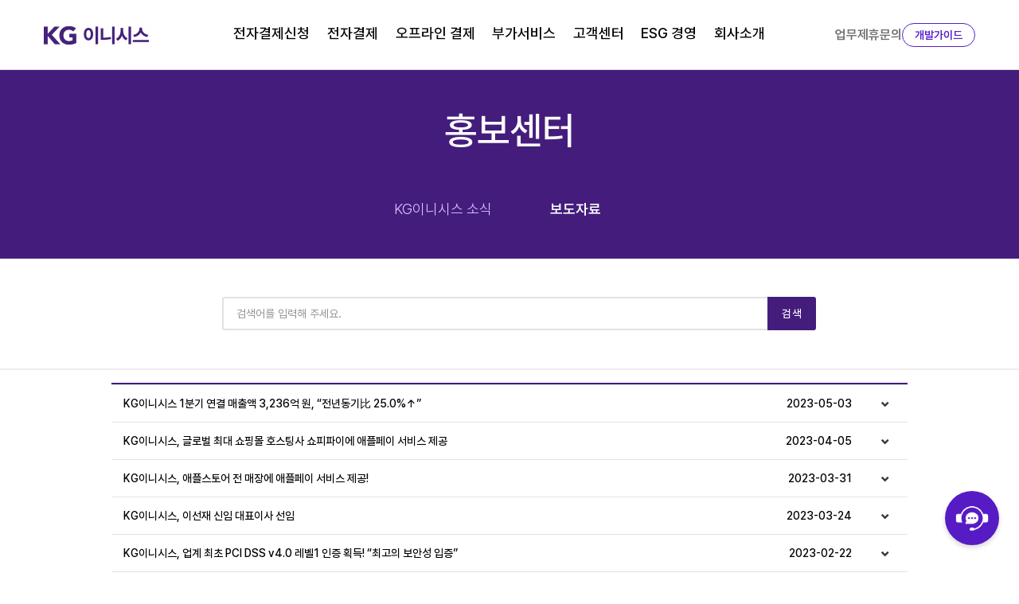

--- FILE ---
content_type: text/html; charset=UTF-8
request_url: https://www.inicis.com/blog/archives/category/news/inicis_total/page/5
body_size: 73777
content:
<!DOCTYPE html PUBLIC "-//W3C//DTD XHTML 1.0 Transitional//EN" "http://www.w3.org/TR/xhtml1/DTD/xhtml1-transitional.dtd">
<html xmlns="https://www.w3.org/1999/xhtml" lang="ko" xml:lang="ko">
      <head>
        <meta http-equiv="Content-Type" content="text/html; charset=UTF-8" />
        <meta http-equiv="X-UA-Compatible" content="IE=edge,chrome=1" />

        <meta name="naver-site-verification" content="4089e0f9d47cd4a69aff038d82d1bf53f0888ba2"/>
        <meta name="NaverBot" content="All"/>
        <meta name="NaverBot" content="index,follow"/>
        <meta name="Yeti" content="All"/>
        <meta name="Yeti" content="index,follow"/>
        <span itemscope="" itemtype="http://schema.org/Organization">
            <link itemprop="url" href="https://www.inicis.com">
                <a itemprop="sameAs" href="https://www.facebook.com/kggroup.inicis"></a>
                <a itemprop="sameAs" href="https://twitter.com/inicis"></a>
                <a itemprop="sameAs" href="http://blog.naver.com/inicis_blog"></a>
        </span>
        <meta http-equiv="Expires" content="-1"/>
        <meta http-equiv="Pragma" content="no-cache"/>
        <meta http-equiv="Cache-Control" content="No-Cache"/>

        <meta name="viewport" content="width=device-width, initial-scale=1.0, maximum-scale=1.0, minimum-scale=1.0, target-densitydpi=medium-dpi" />
        <!-- meta><meta-->
        <title>
            보도자료</title>

        <link rel="profile" href="http://gmpg.org/xfn/11" />
        <link rel="stylesheet" type="text/css" href="https://ds-cdn.inicis.com/static/font/pretendard/pretendard-subset.css"/>


        <!-- Plugins CSS -->
        <!-- Icon -->
        <link rel="stylesheet" type="text/css" href="https://www.inicis.com/wp-content/themes/inicis2020/assets/vendor/font-awesome/css/font-awesome.min.css" />
        <link rel="stylesheet" type="text/css" href="https://www.inicis.com/wp-content/themes/inicis2020/assets/vendor/themify-icons/css/themify-icons.css" />
        <!-- 스크롤시 메뉴 부드럽게 나타남 -->
        <link rel="stylesheet" type="text/css" href="https://www.inicis.com/wp-content/themes/inicis2020/assets/vendor/animate/animate.min.css" />
        <!-- 메인 슬라이더 관련 CSS -->
        <link rel="stylesheet" type="text/css" href="https://www.inicis.com/wp-content/themes/inicis2020/assets/vendor/swiper/css/swiper.min.css" />

        <!-- Theme CSS -->
        <link rel="stylesheet" type="text/css" href="https://www.inicis.com/wp-content/themes/inicis2020/assets/css/style.css?v=20220418" />
        <link rel="stylesheet" type="text/css" href="https://www.inicis.com/wp-content/themes/inicis2020/assets/css/inicis.css?v=20231025" />

        
        <link rel='dns-prefetch' href='//s.w.org' />
<link rel="alternate" type="application/rss+xml" title="Premium PG - KG이니시스 &raquo; 보도자료 카테고리 피드" href="https://www.inicis.com/blog/archives/category/news/inicis_total/feed" />
		<script type="text/javascript">
			window._wpemojiSettings = {"baseUrl":"https:\/\/s.w.org\/images\/core\/emoji\/12.0.0-1\/72x72\/","ext":".png","svgUrl":"https:\/\/s.w.org\/images\/core\/emoji\/12.0.0-1\/svg\/","svgExt":".svg","source":{"concatemoji":"https:\/\/www.inicis.com\/wp-includes\/js\/wp-emoji-release.min.js"}};
			!function(a,b,c){function d(a,b){var c=String.fromCharCode;l.clearRect(0,0,k.width,k.height),l.fillText(c.apply(this,a),0,0);var d=k.toDataURL();l.clearRect(0,0,k.width,k.height),l.fillText(c.apply(this,b),0,0);var e=k.toDataURL();return d===e}function e(a){var b;if(!l||!l.fillText)return!1;switch(l.textBaseline="top",l.font="600 32px Arial",a){case"flag":return!(b=d([55356,56826,55356,56819],[55356,56826,8203,55356,56819]))&&(b=d([55356,57332,56128,56423,56128,56418,56128,56421,56128,56430,56128,56423,56128,56447],[55356,57332,8203,56128,56423,8203,56128,56418,8203,56128,56421,8203,56128,56430,8203,56128,56423,8203,56128,56447]),!b);case"emoji":return b=d([55357,56424,55356,57342,8205,55358,56605,8205,55357,56424,55356,57340],[55357,56424,55356,57342,8203,55358,56605,8203,55357,56424,55356,57340]),!b}return!1}function f(a){var c=b.createElement("script");c.src=a,c.defer=c.type="text/javascript",b.getElementsByTagName("head")[0].appendChild(c)}var g,h,i,j,k=b.createElement("canvas"),l=k.getContext&&k.getContext("2d");for(j=Array("flag","emoji"),c.supports={everything:!0,everythingExceptFlag:!0},i=0;i<j.length;i++)c.supports[j[i]]=e(j[i]),c.supports.everything=c.supports.everything&&c.supports[j[i]],"flag"!==j[i]&&(c.supports.everythingExceptFlag=c.supports.everythingExceptFlag&&c.supports[j[i]]);c.supports.everythingExceptFlag=c.supports.everythingExceptFlag&&!c.supports.flag,c.DOMReady=!1,c.readyCallback=function(){c.DOMReady=!0},c.supports.everything||(h=function(){c.readyCallback()},b.addEventListener?(b.addEventListener("DOMContentLoaded",h,!1),a.addEventListener("load",h,!1)):(a.attachEvent("onload",h),b.attachEvent("onreadystatechange",function(){"complete"===b.readyState&&c.readyCallback()})),g=c.source||{},g.concatemoji?f(g.concatemoji):g.wpemoji&&g.twemoji&&(f(g.twemoji),f(g.wpemoji)))}(window,document,window._wpemojiSettings);
		</script>
		<style type="text/css">
img.wp-smiley,
img.emoji {
	display: inline !important;
	border: none !important;
	box-shadow: none !important;
	height: 1em !important;
	width: 1em !important;
	margin: 0 .07em !important;
	vertical-align: -0.1em !important;
	background: none !important;
	padding: 0 !important;
}
</style>
	<link rel='stylesheet' id='wp-block-library-css'  href='https://www.inicis.com/wp-includes/css/dist/block-library/style.min.css?ver=5.2.4' type='text/css' media='all' />
<script type='text/javascript' src='https://www.inicis.com/wp-includes/js/jquery/jquery.js?ver=1.12.4-wp'></script>
<script type='text/javascript' src='https://www.inicis.com/wp-includes/js/jquery/jquery-migrate.min.js?ver=1.4.1'></script>
<script type='text/javascript'>
/* <![CDATA[ */
var ajax_object = {"ajax_url":"https:\/\/www.inicis.com\/wp-admin\/admin-ajax.php"};
/* ]]> */
</script>
<script type='text/javascript' src='https://www.inicis.com/wp-content/plugins/inicis-current-location/js/current-location-user.min.js'></script>
<link rel='https://api.w.org/' href='https://www.inicis.com/wp-json/' />
<link rel="EditURI" type="application/rsd+xml" title="RSD" href="https://www.inicis.com/xmlrpc.php?rsd" />
<link rel="wlwmanifest" type="application/wlwmanifest+xml" href="https://www.inicis.com/wp-includes/wlwmanifest.xml" /> 
<script type="text/javascript">
	var _gaq = _gaq || [];
	_gaq.push(['_setAccount', 'UA-46415906-1'], ['_trackPageview']);
	(function() {
	var ga = document.createElement('script'); ga.type = 'text/javascript'; ga.async = true;
	ga.src = ('https:' == document.location.protocol ? 'https://ssl' : 'http://www') + '.google-analytics.com/ga.js';
	var s = document.getElementsByTagName('script')[0]; s.parentNode.insertBefore(ga, s);
	})();
</script>


        <!--Global JS-->
        <script src="https://www.inicis.com/wp-content/themes/inicis2020/assets/vendor/jquery/jquery.min.js"></script>
        <script src="https://www.inicis.com/wp-content/themes/inicis2020/assets/vendor/popper.js/umd/popper.min.js"></script>
        <script src="https://www.inicis.com/wp-content/themes/inicis2020/assets/vendor/bootstrap/dist/js/bootstrap.min.js"></script>
        <script src="https://www.inicis.com/wp-content/themes/inicis2020/assets/vendor/jquery-easing/jquery.easing.min.js"></script>

        <!--Vendors-->
        <script src="https://www.inicis.com/wp-content/themes/inicis2020/assets/vendor/swiper/js/swiper.js"></script>

        <!--Template Functions-->
        <script src="https://www.inicis.com/wp-content/themes/inicis2020/assets/js/functions.js"></script>

        <!-- chat floating -->
        <link rel="stylesheet" type="text/css" href="https://www.inicis.com/wp-content/themes/inicis2020/assets/chatFloating/css/floating_v4.css" />
        <script src="https://www.inicis.com/wp-content/themes/inicis2020//assets/chatFloating/js/chatFloatingButton_v4.js"></script>
        <script src="https://d1gifia3xxgzxs.cloudfront.net/chatFloating/js/sockjs.min.js"></script>
        <script src="https://d1gifia3xxgzxs.cloudfront.net/chatFloating/js/stomp.min.js"></script>
        
    <!-- 221020 Floating Buton 위치 이동  -->
        <script type="text/javascript">
        $(window).on('scroll', function () {
            if ($(this).scrollTop() > 499) {
                $('.floating-container').addClass('position_float')
            } else {
                $('.floating-container').removeClass('position_float')
            }
        });
    </script>
    <!-- //221020 Floating Buton 위치 이동  -->

        <!--[if lt IE 9]>
            <link rel="stylesheet" type="text/css" href="https://www.inicis.com/wp-content/themes/inicis2020/css/ie7.css" />

            <![endif]-->

            <!-- Google tag (gtag.js) GA4 - 2023-06-07 -->
            <script async src="https://www.googletagmanager.com/gtag/js?id=G-YGP9RZ2PV4"></script>
            <script>
              window.dataLayer = window.dataLayer || [];
              function gtag(){dataLayer.push(arguments);}
              gtag('js', new Date());

              gtag('config', 'G-YGP9RZ2PV4');
            </script>
        
        
    </head>
    <body >

        <!-- 홈페이지 레이어 메인 팝업 노출 -->
                

        
        
        
        
        
        <script type="text/javascript">
	        function notice_getCookie(name)
            {
                var nameOfCookie = name + "=";
                var x = 0;

                while (x <= document.cookie.length)
                {
                    var y = (x + nameOfCookie.length);
                    if (document.cookie.substring(x, y) == nameOfCookie) {
                        if ((endOfCookie = document.cookie.indexOf(";", y)) == -1)
                            endOfCookie = document.cookie.length;

                        return unescape(document.cookie.substring(y, endOfCookie));
                    }

                    x = document.cookie.indexOf(" ", x) + 1;

                    if (x == 0)
                        break;
                }

                return "";
            }
	        function new_pop(id, w, h) {
	        	h = h + 40;
                if (notice_getCookie("Notice_"+id) != "done") {
                    window.open("/popup-window?id="+id, "Notice"+id, "toolbar=no, location=no, status=no, menubar=no, scrollbars=no, width="+w+"px, height="+h+"px, top=0px, left=600px");
                }
            }


        </script>
        <!-- 홈페이지 메인 팝업 노출 -->

        <script type="text/javascript">
            var ajaxurl = "https://www.inicis.com/wp-admin/admin-ajax.php";
            var inicis_ajaxurl = "https://www.inicis.com/wp-content/themes/inicis2020/ajax/inicis_ajax.php";
        </script>
        <script type="text/javascript" src="https://www.inicis.com/wp-content/themes/inicis2020/js/default.min.js?v=4" ></script>
                <script type="text/javascript" src="https://www.inicis.com/wp-content/themes/inicis2020/js/respond.src.min.js"></script>


        <header class="header-static navbar-sticky navbar-light">
            <!-- Search -->
            <!--  <div class="top-search collapse bg-light" id="search-open" data-parent="#search">
                <div class="container">
                    <div class="row position-relative">
                        <div class="col-md-8 mx-auto py-3">
                            <form action="/index.php" method="get">
                                <div class="input-group">
                                    <input class="form-control border-radius-right-0 border-right-0" type="text" name="s" autofocus placeholder="검색어를 입력하세요.">
                                    <input type="submit" class="btn btn-primary border-radius-left-0 mb-0" value="검색">
                                </div>
                            </form>
                        </div>
                        <a class="position-absolute top-0 right-0 mt-3 mr-3" data-toggle="collapse" href="#search-open" data-delayed-toggle="collapse" data-delay="800"><i class="fa fa-times-circle"></i></a>
                    </div>
                </div>
            </div>  -->
            <!-- End Search -->

            <!-- Logo Nav Start -->
            <nav class="navbar navbar-expand-lg">
                <div class="container">
                    <!-- Logo -->
                    <a class="navbar-brand" href="https://www.inicis.com">
                        <div class="nav-logo"><img src="https://www.inicis.com/wp-content/themes/inicis2020/assets/images/logo.png" alt="KG이니시스 로고"></div>
                    </a>
                    <!-- Menu opener button -->
                    <button class="navbar-toggler ml-auto" type="button" data-toggle="collapse" data-target="#navbarCollapse" data-delayed-toggle="collapse" data-delay="800" aria-controls="navbarCollapse" aria-expanded="false" aria-label="Toggle navigation">
                        <span class="navbar-toggler-icon"> </span>
                    </button>
                    <!-- Main Menu Start -->
                    <!-- LOCAL NAVIGATIONB BAR -->
<div class="collapse navbar-collapse" id="navbarCollapse">
    <ul class="navbar-nav ml-auto" style="margin-right:auto;">
        
                    <li class="nav-item dropdown megamenu">
                                    <a href="" title="전자결제신청" class="nav-link dropdown-toggle" id="lnb1" data-toggle="dropdown" aria-haspopup="true" aria-expanded="false">전자결제신청</a>
                
                                    <div class="dropdown-menu" aria-labelledby="demosMenu">
                        <div class="container">
                            <div class="row mr-3">
                                <div class="col-sm-6 col-lg-12 text-center">
                                    <a class="menu-item-row-sm" href='https://www.inicis.com/service-application' title='서비스 신청' >서비스 신청</a><a class="menu-item-row-sm" href='https://www.inicis.com/pg-econtract' title='전자계약 안내' >전자계약 안내</a><a class="menu-item-row-sm" href='https://www.inicis.com/pg-registration' title='등록비/연관리비 결제' >등록비/연관리비 결제</a><a class="menu-item-row-sm" href='https://www.inicis.com/check_card' title='신용카드 등록확인' >신용카드 등록확인</a><a class="menu-item-row-sm" href='https://www.inicis.com/pg-handling' title='TASF신청' >TASF신청</a>                                </div>
                            </div>
                        </div>
                    </div>
                            </li>
                        <li class="nav-item dropdown megamenu">
                                    <a href="" title="전자결제" class="nav-link dropdown-toggle" id="lnb2" data-toggle="dropdown" aria-haspopup="true" aria-expanded="false">전자결제</a>
                
                                    <div class="dropdown-menu" aria-labelledby="demosMenu">
                        <div class="container">
                            <div class="row mr-3">
                                <div class="col-sm-6 col-lg-12 text-center">
                                    <a class="menu-item-row-sm" href='https://www.inicis.com/pg-info' title='전자결제' >전자결제</a><a class="menu-item-row-sm" href='https://www.inicis.com/wpay' title='WPAY' target="_blank">WPAY</a><a class="menu-item-row-sm" href='https://www.inicis.com/sv-pkg' title='간편결제' >간편결제</a><a class="menu-item-row-sm" href='https://www.inicis.com/sv-regular' title='정기결제' >정기결제</a><a class="menu-item-row-sm" href='https://www.inicis.com/pg-method' title='결제수단' >결제수단</a><a class="menu-item-row-sm" href='https://www.inicis.com/ini-rental' title='이니렌탈' >이니렌탈</a><a class="menu-item-row-sm" href='https://www.inicis.com/pg-calc' title='정산안내' >정산안내</a><a class="menu-item-row-sm" href='https://www.inicis.com/pg-insurance' title='보증보험' >보증보험</a><a class="menu-item-row-sm" href='https://www.inicis.com/pg-mark' title='인증마크' >인증마크</a><a class="menu-item-row-sm" href='https://www.inicis.com/pg-hostings' title='제휴호스팅사' >제휴호스팅사</a>                                </div>
                            </div>
                        </div>
                    </div>
                            </li>
                        <li class="nav-item dropdown megamenu">
                                    <a href="" title="오프라인 결제" class="nav-link dropdown-toggle" id="lnb3" data-toggle="dropdown" aria-haspopup="true" aria-expanded="false">오프라인 결제</a>
                
                                    <div class="dropdown-menu" aria-labelledby="demosMenu">
                        <div class="container">
                            <div class="row mr-3">
                                <div class="col-sm-6 col-lg-12 text-center">
                                    <a class="menu-item-row-sm" href='https://www.inicis.com/ol-info' title='서비스 가입절차' >서비스 가입절차</a><a class="menu-item-row-sm" href='https://www.inicis.com/ol-inquire' title='서비스 신청' >서비스 신청</a><a class="menu-item-row-sm" href='https://www.inicis.com/ol-intro' title='서비스 개요' >서비스 개요</a><a class="menu-item-row-sm" href='https://www.inicis.com/ol-product' title='제품소개' >제품소개</a><a class="menu-item-row-sm" href='https://www.inicis.com/ol-mgnt' title='가맹점 통합관리' >가맹점 통합관리</a>                                </div>
                            </div>
                        </div>
                    </div>
                            </li>
                        <li class="nav-item dropdown megamenu">
                                    <a href="https://inicis-service.inicis.com/" target="_blank title="부가서비스" class="nav-link dropdown-toggle" id="lnb4" >부가서비스</a>
                
                                    <div class="dropdown-menu" aria-labelledby="demosMenu">
                        <div class="container">
                            <div class="row mr-3">
                                <div class="col-sm-6 col-lg-12 text-center">
                                    <a class="menu-item-row-sm" href='https://inicis-service.inicis.com/?page_id=140' title='통합인증' target="_blank">통합인증</a><a class="menu-item-row-sm" href='https://inicis-service.inicis.com/?page_id=598' title='카드본인확인' target="_blank">카드본인확인</a><a class="menu-item-row-sm" href='https://inicis-service.inicis.com/?page_id=651' title='문자/알림톡 서비스' target="_blank">문자/알림톡 서비스</a><a class="menu-item-row-sm" href='https://inicis-service.inicis.com/?page_id=707' title='필수부가 PKG' target="_blank">필수부가 PKG</a><a class="menu-item-row-sm" href='https://inicis-service.inicis.com/?page_id=746' title='간편결제 PKG' target="_blank">간편결제 PKG</a><a class="menu-item-row-sm" href='https://inicis-service.inicis.com/?page_id=748' title='지급대행' target="_blank">지급대행</a><a class="menu-item-row-sm" href='https://inicis-service.inicis.com/?page_id=749' title='광고플랫폼' target="_blank">광고플랫폼</a><a class="menu-item-row-sm" href='https://inicis-service.inicis.com/?page_id=750' title='모바일 BIZ쿠폰' target="_blank">모바일 BIZ쿠폰</a><a class="menu-item-row-sm" href='https://inicis-service.inicis.com/?page_id=760' title='계좌인증' target="_blank">계좌인증</a><a class="menu-item-row-sm" href='https://inicis-service.inicis.com/?page_id=761' title='현금영수증' target="_blank">현금영수증</a><a class="menu-item-row-sm" href='https://www.inicis.com/sv-escrow' title='에스크로' >에스크로</a><a class="menu-item-row-sm" href='https://www.inicis.com/sv-kcare' title='이니안심' >이니안심</a>                                </div>
                            </div>
                        </div>
                    </div>
                            </li>
                        <li class="nav-item dropdown megamenu">
                                    <a href="" title="고객센터" class="nav-link dropdown-toggle" id="lnb5" data-toggle="dropdown" aria-haspopup="true" aria-expanded="false">고객센터</a>
                
                                    <div class="dropdown-menu" aria-labelledby="demosMenu">
                        <div class="container">
                            <div class="row mr-3">
                                <div class="col-sm-6 col-lg-12 text-center">
                                    <a class="menu-item-row-sm" href='https://manual.inicis.com/help' title='고객 결제창 FAQ' target="_blank">고객 결제창 FAQ</a><a class="menu-item-row-sm" href='https://www.inicis.com/blog/archives/category/cs/cs_best' title='자주 찾는 질문' >자주 찾는 질문</a><a class="menu-item-row-sm" href='https://www.inicis.com/payment-view' title='결제내역조회' >결제내역조회</a><a class="menu-item-row-sm" href='https://www.inicis.com/pg-dept' title='채권결제' >채권결제</a><a class="menu-item-row-sm" href='/blog/archives/category/news/inicis_notice' title='공지사항' >공지사항</a><a class="menu-item-row-sm" href='/privacy' title='고객정보보호' >고객정보보호</a><a class="menu-item-row-sm" href='https://www.inicis.com/complaints' title='신문고' >신문고</a>                                </div>
                            </div>
                        </div>
                    </div>
                            </li>
                        <li class="nav-item dropdown megamenu">
                                    <a href="/esg"  title="ESG 경영" class="nav-link dropdown-toggle" id="lnb6" >ESG 경영</a>
                
                            </li>
                        <li class="nav-item dropdown megamenu">
                                    <a href="" title="회사소개" class="nav-link dropdown-toggle" id="lnb7" data-toggle="dropdown" aria-haspopup="true" aria-expanded="false">회사소개</a>
                
                                    <div class="dropdown-menu" aria-labelledby="demosMenu">
                        <div class="container">
                            <div class="row mr-3">
                                <div class="col-sm-6 col-lg-12 text-center">
                                    <a class="menu-item-row-sm" href='https://www.inicis.com/intro-inicis' title='KG이니시스 소개' >KG이니시스 소개</a><a class="menu-item-row-sm" href='https://careers.inicis.com' title='인재채용' target="_blank">인재채용</a><a class="menu-item-row-sm" href='https://www.inicis.com/data-ir' title='투자정보' >투자정보</a><a class="menu-item-row-sm" href='/press-info' title='홍보센터' >홍보센터</a><a class="menu-item-row-sm" href='https://www.inicis.com/intro-map' title='오시는 길' >오시는 길</a>                                </div>
                            </div>
                        </div>
                    </div>
                            </li>
                </ul>
    <div style="display: flex; gap: 20px;">
        <button class="gnb_btn" onclick="window.open('/biz-inquire')">업무제휴문의</button>
        <button class="gnb_btn guide" onclick="window.open('https://manual.inicis.com/')">개발가이드</button>
    </div>
</div>
                    <!-- Main Menu End -->
                        </div>
            </nav>
            <!-- Logo Nav End -->
            
            <script>
                $(document).ready(function() {
                    $("#esg-tabs button").click(function() {
                       $(this).tab('show'); 
                    });
                });
            </script>            
        </header>


<!-- =======================
	Sub Banner -->
<section class="bg-primary">
    <div class="container innerpage-banner center ">
              	<div class="row all-text-white">
				<div class="col-md-12 align-self-center">
					<h1 class="innerpage-title">홍보센터</h1>
				</div>
			</div>
			<div class="row all-text-white justify-content-md-center pt-5">
				<div class="col-md-10 align-self-center nav-sub">
					<div class="row justify-content-md-center">
						<div class="col-md-2 col-6">
							<a href="/press-info">KG이니시스 소식</a>
						</div>
						<div class="col-md-2 col-6">
							<a href="/blog/archives/category/news/inicis_total" class="active">보도자료</a>
						</div>
					</div>
				</div>
			</div>
          </div>
</section>
<section class="line-bottom2  pb-5">
    <form>
        <div class="container">
            <div class="row justify-content-md-center">
                <div class="col-md-8">
                    <div class="custom-control ">
                        <div class="input-group">
                            <input type="hidden" name="action" value="search" />
                            <input class="form-control border-radius-right-0 border-right-0" type="text" name="search" placeholder="검색어를 입력해 주세요." value="">
                            <button href="#" class="btn btn-primary border-radius-left-0 mb-0">검색</button>
                        </div>
                    </div>
                </div>            
                
            </div>
        </div>
    </form>
</section>



<section class="p-0 page-form">
    <div class="container pb-5">

        <div class="row justify-content-md-center py-3">
            <div class="col-md-10 line-top1 p-0">
                                                    <div class="accordion" id="accordion1">
                                                    <!-- item -->
                            <div class="accordion-item">
                                <div class="accordion-title">
                                    <a class="h6 mb-0 collapsed" data-toggle="collapse" href="#collapse-1">KG이니시스 1분기 연결 매출액 3,236억 원, “전년동기比 25.0%↑”<span class="news-date">2023-05-03</span></a>
                                </div>
                                                                <div class="collapse" id="collapse-1" data-parent="#accordion1">
                                    <div class="accordion-content">
<p><strong>▶ 별도 매출액 1,777억 원, 영업이익 141억 원으로 각각 10.3%, 5.5% 증가</strong><br /><strong>▶ 가맹점 세그먼트 확대 및 렌탈페이 사업 강화 통해 거래·매출·이익의 동반성장 이룰 것</strong></p>
<p><img class="alignnone size-full wp-image-128971" src="https://www.inicis.com/wp-content/uploads/2023/03/첨부1-KG이니시스-CI.jpg" alt="" width="882" height="361" /></p>
<p>&lt;2023-05-03&gt; 국내 전자결제 시장 선도 기업 KG이니시스(035600)는 2023년 1분기 연결 재무제표 기준 매출액이 지난해 같은 기간보다 25.0% 증가한 3,236억 원으로 잠정집계됐다고 3일 공시했다. 같은 기간 영업이익은 6.6% 감소한 229억 원을 기록했다.</p>
<p>별도 기준 매출액은 전년동기대비 10.3% 증가한 1,777억 원, 영업이익은 5.5% 늘어난 141억 원을 달성했다.</p>
<p>KG이니시스는 1분기 실적에 대해 “지난해 3월 카드수수료 적격원가 이슈가 불거져 PG비즈니스의 위협요소로 작용했음에도 불구하고, 본연의 경쟁력을 기반으로 분기 역대 거래액을 기록하고 매출액과 영업이익이 나란히 증대된 것은 매우 고무적”이라고 설명했다.</p>
<p>또 애플페이 온·오프라인 공식 파트너사로서 애플스토어 국내 전 매장은 물론 주요 온라인 가맹점 및 호스팅사에 애플페이 간편결제 서비스를 제공한 점, 글로벌 완성차 가맹점을 다섯 곳까지 확대한 점을 1분기 주요 성과로 들었다.</p>
<p>다만 연결 실적의 경우 F&amp;B계열사를 선두로 볼륨 확대를 이뤘으나 자회사 KG모빌리언스의 알뜰폰 사업(MVNO) 런칭에 따른 투자 확대, 정부 정책 변화에 의한 손자회사 KG에듀원의 성인교육 콘텐츠 시장 수요 감소 등으로 영업이익이 소폭 감소했다고 부연했다.</p>
<p>회사 관계자는 “급격한 시장 트렌드 변화에도 불구하고 당사의 방향성은 ‘지속 가능한 성장’이라는 점에서 흔들림 없다”며 “가맹점의 운영 편의와 사업 효율을 제고할 수 있는 서비스 개발로 대체 불가한 가치를 제공하는 한편, 가맹점 세그먼트 확대 및 궤도에 오른 렌탈페이 사업 강화를 통해 근본이 단단하고 거래와 매출, 이익의 동반 성장을 이루는 회사로 커갈 것”이라고 밝혔다.</p>
</div>
                                </div>
                            </div>
                            <!-- item -->
                                                        <!-- item -->
                            <div class="accordion-item">
                                <div class="accordion-title">
                                    <a class="h6 mb-0 collapsed" data-toggle="collapse" href="#collapse-2">KG이니시스, 글로벌 최대 쇼핑몰 호스팅사 쇼피파이에 애플페이 서비스 제공<span class="news-date">2023-04-05</span></a>
                                </div>
                                                                <div class="collapse" id="collapse-2" data-parent="#accordion1">
                                    <div class="accordion-content">
<p><strong>▶ LVMH코스메틱스·스투시 등 500여 쇼피파이 기반 가맹점 모두 애플페이 이용 가능</strong><br /><strong>▶ 애플스토어 전 지점, 카페24 가맹점도 애플페이 적용 완료 “쉽고 안전한 애플페이 확산 주도”</strong></p>
<p><img class="alignnone size-full wp-image-128971" src="https://www.inicis.com/wp-content/uploads/2023/03/첨부1-KG이니시스-CI.jpg" alt="" width="882" height="361" /></p>
<p>&lt;2023-04-05&gt; 국내 전자결제 시장 선도 기업 KG이니시스(035600)는 글로벌 최대 쇼핑몰 호스팅사 쇼피파이에 애플페이 간편결제 서비스를 제공한다고 5일 밝혔다.</p>
<p>캐나다에 본사를 둔 쇼피파이는 온라인 사업자를 위한 쇼핑몰 구축 및 결제 솔루션을 제공하는 호스팅 기업이다. 전문지식 없이 간편한 웹사이트 제작, 다양한 운영툴과 안정적인 결제솔루션 지원을 강점으로 전세계 175개국 410만 사업자를 고객으로 확보하고 있다.</p>
<p>KG이니시스는 쇼피파이와 전략적 파트너십을 체결한 PG(전자지급결제대행)사로 LVMH코스메틱스, 스투시(Stussy), 데브시스터즈 등 500여 개의 쇼피파이 기반 가맹점을 두고 있다. KG이니시스가 쇼피파이 플랫폼에 애플페이 연동 모델을 적용 완료함에 따라, 해당 가맹점 역시 소비자들에게 애플페이 간편결제 서비스를 제공할 수 있게 됐다.</p>
<p>회사는 애플페이 온·오프라인 공식 파트너사로서 애플페이 가맹점을 적극 확대할 방침이다. 지난 달 31일 오픈한 ‘애플 강남’을 비롯해 국내 애플스토어 전 지점에 애플페이 서비스를 제공 중이다. 글로벌 전자상거래 플랫폼 카페24 대상 애플페이 연동 모델도 적용 완료돼 카페24 기반 가맹점도 애플페이를 결제수단으로 활용 가능하다.</p>
<p>KG이니시스 관계자는 ”모든 소비자들이 쉽고 안전한 글로벌 간편결제 애플페이를 이용할 수 있도록 가맹점 대상 기술 개발 및 연동, 서비스 확산에 박차를 가할 것”이라고 전했다.</p>
<p>한편 애플페이 도입을 원하는 KG이니시스 가맹점은 ‘가맹점 관리자페이지’에서 간편하게 애플페이를 신청할 수 있다. KG이니시스 홈페이지에 따르면 PC웹표준 결제창 또는 모바일 결제창을 이용하는 가맹점 어디나 애플페이 적용이 가능하다.</p>
</div>
                                </div>
                            </div>
                            <!-- item -->
                                                        <!-- item -->
                            <div class="accordion-item">
                                <div class="accordion-title">
                                    <a class="h6 mb-0 collapsed" data-toggle="collapse" href="#collapse-3">KG이니시스, 애플스토어 전 매장에 애플페이 서비스 제공!<span class="news-date">2023-03-31</span></a>
                                </div>
                                                                <div class="collapse" id="collapse-3" data-parent="#accordion1">
                                    <div class="accordion-content">
<p><strong>▶ 가로수길·여의도·명동·잠실 이어 ‘애플 강남’까지, “국내 5개 애플스토어 유일한 애플페이 제공사”</strong><br /><strong>▶ “온·오프라인 애플페이 제공하는 공식 파트너사로서 결제환경 최적화 및 서비스 고도화 실현”</strong></p>
<p>&lt;2023-03-31&gt; 국내 전자결제 시장 선도 기업 KG이니시스(035600)는 국내 애플스토어 전 매장에 애플페이 서비스를 제공한다고 31일 밝혔다. 오늘 오후 5시 개점을 앞둔 ‘애플 강남’을 포함해 총 다섯 곳이다.</p>
<p>KG이니시스는 애플 공식 온라인 스토어 및 오프라인 스토어에 결제 서비스를 제공하는 유일한 PG(전자지급결제대행)사다. 최근 애플페이 국내 상륙에 따라 애플페이 간편결제 서비스를 제공하는 공식 파트너사로 선정되기도 했다. 애플스토어 전 매장의 신규 NFC(근거리무선통신) 단말기 구축 역시 KG이니시스가 주도한 바 있다.</p>
<p>‘삼성의 심장’ 삼성 서초사옥과 불과 800m 거리에 위치한 애플 강남은 가로수길, 여의도, 명동, 잠실에 이은 국내 애플스토어 5호점으로, 다섯 매장에서 발생하는 일반결제 및 애플페이 결제는 모두 KG이니시스를 거치게 된다.</p>
<p>특히 이번 애플 강남은 오픈과 동시에 애플페이 서비스를 제공할 것으로 관측돼 기대를 모으고 있다. 지난 21일 국내 온·오프라인에 본격 출시된 애플페이는 NFC를 이용한 비접촉 간편결제 방식으로 서비스 첫날 100만 건 이상 등록되는 등 폭발적인 호응을 얻었다.</p>
<p>회사 관계자는 “한국은 카드사용이 보편화되고 할부결제가 활발하다는 특수성을 갖춘 나라로, 국내에서도 글로벌 간편결제 애플페이를 편리하게 쓸 수 있도록 결제환경 최적화에 당사 노하우를 총동원하고 있다”며 “고객친화적인 애플페이 결제환경을 구축하고, 나아가 애플페이 서비스 고도화 및 가맹점 확대에 최선을 다하겠다”고 밝혔다.<br /><br /><img class="alignnone size-full wp-image-128982" src="https://www.inicis.com/wp-content/uploads/2023/03/첨부1-KG이니시스-애플페이-공식-파트너사-이미지.png" alt="" width="1782" height="377" /><br /><img class="alignnone size-full wp-image-128983" src="https://www.inicis.com/wp-content/uploads/2023/03/첨부2-KG이니시스의-애플스토어-할부-안내-이미지.jpg" alt="" width="1337" height="785" /><br /><img class="alignnone size-full wp-image-128971" src="https://www.inicis.com/wp-content/uploads/2023/03/첨부1-KG이니시스-CI.jpg" alt="" width="882" height="361" /></p>
</div>
                                </div>
                            </div>
                            <!-- item -->
                                                        <!-- item -->
                            <div class="accordion-item">
                                <div class="accordion-title">
                                    <a class="h6 mb-0 collapsed" data-toggle="collapse" href="#collapse-4">KG이니시스, 이선재 신임 대표이사 선임<span class="news-date">2023-03-24</span></a>
                                </div>
                                                                <div class="collapse" id="collapse-4" data-parent="#accordion1">
                                    <div class="accordion-content">
<p><strong>▶ 국내 경쟁 심화 속 굵직한 해외 가맹점 유치, 확장으로 기업 성장에 기여한 글로벌 전문가</strong><br /><strong>▶ “올해는 비즈니스 다이내믹스 개선과 산업 패러다임 변화를 이끌어 지속 성장 기반 다질 시기”</strong></p>
<p>&lt;2023-03-24&gt; KG이니시스가 ‘글로벌 결제 전문가’ 이선재 대표이사를 신규 선임했다.</p>
<p>국내 전자결제 시장 선도 기업 KG이니시스(035600)는 23일 열린 2023년 제4차 이사회에서 이선재 사내이사를 대표이사로 선임했다고 밝혔다.</p>
<p>이선재 신임 대표이사는 2000년대 초반부터 보다폰 (Vodafone), 오렌지 (Orange), 티모바일 (T-Mobile) 등으로 대표되는 미주, 유럽시장의 이동통신 (Telco) 현지 시장에서 쌓은 글로벌 ICT 사업개발 전문성을 바탕으로 2010년 KG이니시스에 입사하여 해외 비즈니스를 포함해 PG (Payment Gateway) 사업을 총괄해왔다. 국내시장 경쟁이 심화되는 가운데 애플, 넷플릭스, 이케아 등 글로벌 대형 가맹점 유치와 사업라인 확장에 성공하고, 국내외 유수의 ICT 선도 기업들과 파트너십 체결로 지속 가능한 성장에 기여해 COO(최고운영책임자)를 역임한 바 있다.</p>
<p>이선재 대표는 “올해는 1998년 설립 후 스물다섯 살이 된 KG이니시스가 비즈니스 다이내믹스를 개선하고 거래액 볼륨에 매몰된 동 산업의 패러다임 변화를 이끌어가야 할 시기”라고 밝혔다. 또 “고객을 위한 서비스 지속 개발 및 신규 파이프라인 발굴을 통해 볼륨과 이익이 균형 잡힌 지속 가능한 성장을 이루고, 임직원 각자가 스스로의 기여모델에 의미를 부여할 수 있는 회사가 될 수 있도록 한 마음으로 이끌어 갈 것” 이라고 전했다.</p>
<p>한편 KG이니시스는 국내 최대인 누적 18만 가맹점을 보유한 PG사다. 결제안정성 및 정보보안성에서 탁월한 역량을 보유한 것은 물론, 최근 자본시장 경색 국면에서 중요성이 더욱 대두되고 있는 탄탄한 재무건전성에 기반해 가맹점에 안정적인 PG서비스를 제공하고 있다. 향후 산업 내 입지를 공고히 하는 한편, 고속 성장 중인 렌탈페이 사업의 B2C, B2B 서비스 다변화를 통해 신성장동력을 강화할 계획이다.<br /><br /><img class="alignnone size-full wp-image-128972" src="https://www.inicis.com/wp-content/uploads/2023/03/첨부2-KG이니시스-이선재-대표이사_사진.jpg" alt="" width="1058" height="1003" /><br /><img class="alignnone size-full wp-image-128971" src="https://www.inicis.com/wp-content/uploads/2023/03/첨부1-KG이니시스-CI.jpg" alt="" width="882" height="361" /></p>
</div>
                                </div>
                            </div>
                            <!-- item -->
                                                        <!-- item -->
                            <div class="accordion-item">
                                <div class="accordion-title">
                                    <a class="h6 mb-0 collapsed" data-toggle="collapse" href="#collapse-5">KG이니시스, 업계 최초 PCI DSS v4.0 레벨1 인증 획득! “최고의 보안성 입증”<span class="news-date">2023-02-22</span></a>
                                </div>
                                                                <div class="collapse" id="collapse-5" data-parent="#accordion1">
                                    <div class="accordion-content">
<p><strong>▶ 더욱 강력한 보안환경 요하는 PCI DSS v4.0, 카드사 포함 업계 최초 레벨1 인증 획득 ‘쾌거’<br /></strong><strong>▶ 2011년 이래 13년 연속 레벨1 인증 유지, “누구나 안심할 수 있는 결제시스템 구축할 것”</strong></p>
<p>&lt;2023-02-22&gt; 국내 전자결제 시장 선도 기업 KG이니시스(035600)는 글로벌 신용카드 데이터 보안 인증 ‘PCI DSS v4.0 레벨1(Level1)’을 업계 최초로 획득했다고 22일 밝혔다.</p>
<p>PCI DSS(Payment Card Industry Data Security Standard)는 카드정보 및 거래정보를 안전하게 관리하기 위한 글로벌 결제보안 표준인증이다. 비자·마스터·아메리칸 익스프레스·JCB·디스커버리 등 5개 글로벌 카드사가 회원정보 보안 강화를 위해 공동 개발했다. 카드사는 물론, 카드 계정정보를 저장·처리·전송하는 기업 및 단체는 반드시 PCI DSS를 준수해야 한다.</p>
<p>KG이니시스는 지난 2011년 업계 최초로 PCI DSS 인증을 획득한 이래 13년 연속 레벨1 인증을 유지했다. 특히 PCI DSS v4.0은 새로운 보안위협과 기술, 결제산업의 변화를 반영한 버전으로, PCI DSS v4.0의 최상위 등급인 레벨1을 획득한 것은 국내 카드사 및 PG사를 통틀어 KG이니시스가 최초다.</p>
<p>이번 PCI DSS v4.0 심사는 PG서비스, 온/오프라인 VAN서비스, POS/키오스크, 카드 본인인증 등 서비스 영역과 KG이니시스 본사, 데이터센터 전반에 걸쳐 진행됐다. ▲네트워크 보안 ▲카드 계정 데이터 보호 ▲악성 소프트웨어 공격 및 취약점 관리 ▲강력한 접근 통제 ▲데이터 및 네트워크 모니터링 및 테스트 ▲정보보안 정책관리 등 12개 영역 464개 항목이 심사 대상이다.</p>
<p>심사 대응을 주도한 KG이니시스 정보보안실 관계자는 “PCI DSS v4.0의 기준에 맞춰 연간 높은 수준의 시스템 보안의 유지, 관리가 가능하도록 보안활동을 향상했으며, 그 결과 최고의 보안성을 갖춘 결제솔루션 회사임을 입증했다”고 밝혔다. 또 “향후 민감 카드정보(SAD)와 카드번호(PAN)를 통칭하는 ‘결제 어카운트 데이터(Payment Account Data)’에 대해 더욱 강력한 보호대책을 적용해 누구나 안심하고 사용할 수 있는 결제시스템을 구축할 것”이라고 전했다.</p>
<p><img class="alignnone size-full wp-image-128887" src="https://www.inicis.com/wp-content/uploads/2023/02/첨부1-PCI-DSS-v4.0-인증서.jpg" alt="" width="677" height="904" /></p>
<p><img class="alignnone size-full wp-image-128765" src="https://www.inicis.com/wp-content/uploads/2023/01/첨부2-KG이니시스-CI.jpg" alt="" width="882" height="361" /></p>
</div>
                                </div>
                            </div>
                            <!-- item -->
                                                        <!-- item -->
                            <div class="accordion-item">
                                <div class="accordion-title">
                                    <a class="h6 mb-0 collapsed" data-toggle="collapse" href="#collapse-6">KG이니시스 2022년 연결 매출액 1조1,770억 원, 전년比 16.3%↑<span class="news-date">2023-02-08</span></a>
                                </div>
                                                                <div class="collapse" id="collapse-6" data-parent="#accordion1">
                                    <div class="accordion-content">
<p><strong>▶ 별도 매출액 6,670억 원으로 11.5% 증가, “리오프닝 부문 호조 힘입어 연 거래액 30조 원 돌파”<br /></strong><strong>▶ “내실 있는 가맹점 집중 확보, 렌탈페이·분리승인 솔루션 강화 통해 양질의 성장 이룰 것”</strong></p>
<p>&lt;2023-02-08&gt; 국내 전자결제 시장 선도 기업 KG이니시스(035600)는 8일 연결재무제표기준영업(잠정)실적 공시를 통해 2022년 연결 기준 매출액 1조1,770억 원, 영업이익 1,078억 원을 달성했다고 밝혔다.</p>
<p>전년대비 매출액은 16.3%, 영업이익은 1.0% 늘었다. 별도 기준 매출액은 11.5% 증가한 6,670억 원, 영업이익은 0.9% 증가한 536억 원을 기록했다.</p>
<p>회사 관계자는 “2022년 리오프닝 부문 온라인 거래가 큰 폭 증가하며 본업인 PG(Payment Gateway) 사업 확대를 견인했다”고 설명했다. 또 “엔데믹 전환으로 수혜를 받은 할리스에프앤비, 5월 편입된 육가공업체 KG프레시 등 F&amp;B부문 계열사가 높은 실적을 거둬 외형 성장에 기여했다”고 덧붙였다.</p>
<p>실제 2022년 KG이니시스 거래액은 전년대비 10.7% 증가하며 30조 원을 돌파했는데, 이는 팬데믹 이후 ‘보복여행’ 심리가 확산되며 여행, 항공, 티켓 등 리오프닝 거래액이 205.3% 성장한 데 기인한다. 다만 영업이익의 경우 지난해 3월 카드수수료 적격원가 이슈에서 비롯된 원가 인상 영향에 소폭 증가한 것으로 나타났다.</p>
<p>2023년엔 거래 볼륨 확대와 수익성 향상을 목표로 내실 있는 가맹점을 집중 확보할 계획이다. 지난해 월 매출액 50억 원을 기록하며 성장을 가속화하고 있는 렌탈페이 사업, 이랜드이노플과 범용서비스를 개발 중인 분리승인 솔루션 역시 주력 프로젝트로 삼고 수익 모델을 다변화한다.</p>
<p>KG이니시스 관계자는 “2022년은 대외적 변수가 많은 해였지만, 탄탄한 사업경쟁력을 바탕으로 다양한 부문의 가맹점을 선제적으로 확보해 양호한 실적을 거둘 수 있었다”며 “독보적 지위를 갖춘 PG사로서 신규 가맹점을 지속 확대하는 것은 물론, 새로운 시각에서 미래 성장사업을 발굴, 육성해 고객만족을 실현하고 이커머스 결제솔루션 시장을 선도할 것”이라고 밝혔다.</p>
<p><img class="alignnone size-full wp-image-128765" src="https://www.inicis.com/wp-content/uploads/2023/01/첨부2-KG이니시스-CI.jpg" alt="" width="882" height="361" /></p>
</div>
                                </div>
                            </div>
                            <!-- item -->
                                                        <!-- item -->
                            <div class="accordion-item">
                                <div class="accordion-title">
                                    <a class="h6 mb-0 collapsed" data-toggle="collapse" href="#collapse-7">KG이니시스, 이랜드이노플과 분리승인 서비스 개발을 위한 MOU 체결!<span class="news-date">2023-01-12</span></a>
                                </div>
                                                                <div class="collapse" id="collapse-7" data-parent="#accordion1">
                                    <div class="accordion-content">
<p><strong>▶ KG이니시스의 분리승인 솔루션-이랜드이노플의 전자계약 솔루션 결합한 결제서비스 개발 ‘맞손’<br></strong><strong>▶ 가맹점에 간편 적용 가능한 분리승인 서비스 출시 및 양사 영업 네트워크 시너지 기대</strong></p>
<p>&lt;2023-01-12&gt; KG이니시스가 이랜드이노플과 손잡고 분리승인 솔루션의 가맹점 도입을 위한 제휴서비스 개발에 나선다.</p>
<p>국내 전자결제 시장 선도 기업 KG이니시스는 11일 이랜드 그룹의 IT전문 계열사 이랜드이노플과 ‘통합 분리승인 서비스 개발 및 제휴사업 파트너십 체결을 위한 MOU(양해각서)’를 체결했다고 밝혔다. 업무협약식은 KG이니시스 이선재 전무, 이랜드이노플 김지원 대표 등 양사 임직원이 참석한 가운데 여의도 켄싱턴호텔에서 진행됐다.</p>
<p>양사는 KG이니시스의 분리승인 솔루션과 이랜드이노플의 전자계약 솔루션 ‘싸인투게더’를 결합한 신규 결제서비스 연내 출시를 목표로 개발에 착수할 방침이다.</p>
<p>분리승인이란 온라인에서 한 번의 결제로 복수의 결제승인이 동시에 날 수 있도록 하는 솔루션으로 시공사업자, 자재사업자에 대해 각각 결제가 필요한 인테리어 업종 등에서 활용된다. KG이니시스는 지난해 10월 해당 솔루션에 대해 특허권을 취득한 바 있다.</p>
<p>이번 협력은 온라인 가맹점이 분리승인 솔루션을 쉽게 도입할 수 있도록 분리승인 솔루션과 전자계약 솔루션을 통합, 규격화된 서비스를 출시하는 것이 목적이다. KG이니시스 관계자는 “그동안 다양한 분야의 고객사에서 분리승인 솔루션에 관심을 보였으나, 실제 도입을 위한 시스템이 갖춰지지 않은 곳이 많아 전자계약 플랫폼 구축에 전문 역량을 갖춘 이랜드이노플과 함께 서비스 고도화를 추진하게 됐다”고 설명했다.</p>
<p>각 분야에서 업계를 선도하는 두 기업의 영업 시너지도 기대된다. KG이니시스는 인테리어, 리테일, 보험, 여행, 항공, 프랜차이즈 등 다양한 방면의 누적 가맹점 18만 곳을 보유했고, 이랜드이노플은 이랜드 그룹 및 대형 고객사의 IT프로젝트를 주도적으로 진행하는 핵심 계열사인 만큼 향후 통합 분리승인 서비스의 전방위적 영업 및 컨설팅 수행이 예상된다.</p>
<p>KG이니시스 관계자는 “분리승인 솔루션의 범용서비스화 및 가맹점 적용을 위해서는 전자계약 솔루션 역량을 갖춘 파트너 확보가 관건으로, 이랜드이노플과 제휴를 통해 이러한 니즈가 완벽히 충족될 것을 확신한다”며 “고객사가 편리하게 사용할 수 있는 통합 분리승인 서비스 출시를 위해 만반의 준비를 다할 것”이라고 밝혔다.</p>
<p><img class="alignnone size-full wp-image-128826" src="https://www.inicis.com/wp-content/uploads/2023/01/첨부1-KG이니시스-이노플-분리승인-서비스-개발을-위한-MOU-체결_크기조정.jpg" alt="" width="922" height="684"></p>
<p><img class="alignnone size-full wp-image-128765" src="https://www.inicis.com/wp-content/uploads/2023/01/첨부2-KG이니시스-CI.jpg" alt="" width="882" height="361"></p>
</div>
                                </div>
                            </div>
                            <!-- item -->
                                                        <!-- item -->
                            <div class="accordion-item">
                                <div class="accordion-title">
                                    <a class="h6 mb-0 collapsed" data-toggle="collapse" href="#collapse-8">KG이니시스, 고용노동부 주관 근무혁신 우수기업 선정!<span class="news-date">2023-01-03</span></a>
                                </div>
                                                                <div class="collapse" id="collapse-8" data-parent="#accordion1">
                                    <div class="accordion-content">
<p><strong>▶ 시차출퇴근제, 재택근무 지원, 자유로운 연차 사용 등 ‘워라밸’ 우수성 인정받아<br /></strong><strong>▶ 2020년 여성가족부 가족친화기업 인증 이은 쾌거, “합리적 근무환경 조성 노력 이어갈 것”</strong></p>
<p>&lt;2023-01-03&gt; 국내 전자결제 시장 선도 기업 KG이니시스(035600, 대표 유승용)는 고용노동부가 주관하는 2022년 2차 ‘근무혁신 인센티브제’에서 우수기업으로 선정됐다고 3일 밝혔다.</p>
<p>근무혁신 인센티브제는 근무혁신을 실천하는 기업을 심사·평가해 우수기업에 정기 근로감독 면제 등 혜택을 부여하는 제도다. 이번 회차에는 근무혁신 부문 50개사, 재택근무 특화 7개사가 선정됐다.</p>
<p>KG이니시스는 ▲초과근로 ▲유연근무 ▲연차휴가 ▲일하는 방식 ▲일하는 문화 사례 파급효과 등 5개 항목 평가를 거쳐 근무혁신 부문 우수기업으로 이름을 올렸다. 오전 8시부터 9시 반 사이 자유롭게 출근할 수 있는 시차출퇴근제, 원활한 재택근무를 위한 인프라 지원, 낮은 연장근로 수준, 자유로운 연차 사용 분위기 등에서 높은 점수를 받은 것으로 보인다.</p>
<p>실제 KG이니시스는 일과 생활이 균형잡힌 고용환경을 조성하기 위해 지속적으로 노력을 기울이고 있다. 지난 2020년엔 여성가족부로부터 가족친화기업 인증을 받아 장관 표창을 수상했는데, 출산휴가 및 육아휴직 지원, 임신기 근로시간 단축, 자녀학자금 지원 등 다각적인 제도를 도입하며 가족친화적 경영을 실천한 결과라는 것이 회사 측 설명이다.</p>
<p>KG이니시스 관계자는 “이번 근무혁신 우수기업 선정은 현장점검뿐 아니라 근로자 대상 만족도조사를 통해 이뤄진 만큼 근무환경 향상을 위한 노력을 안팎에서 인정받았다는 의미가 크다”며 “’워라밸’은 근로만족도 및 업무능률과 직결되는 요인이므로, 앞으로도 합리적인 근무환경 조성을 위해 적극 의견을 수렴하고 새로운 시도를 지속할 것”이라고 밝혔다.</p>
<p><img class="alignnone size-full wp-image-128764" src="http://www.inicis.com/wp-content/uploads/2023/01/첨부1-KG이니시스_근무혁신-우수기업-선정서.png" alt="" width="605" height="856" /> <img class="alignnone size-full wp-image-128765" src="http://www.inicis.com/wp-content/uploads/2023/01/첨부2-KG이니시스-CI.jpg" alt="" width="882" height="361" /></p>
</div>
                                </div>
                            </div>
                            <!-- item -->
                                                        <!-- item -->
                            <div class="accordion-item">
                                <div class="accordion-title">
                                    <a class="h6 mb-0 collapsed" data-toggle="collapse" href="#collapse-9">KG이니시스, 주당 400원 현금배당 결정!<span class="news-date">2022-12-21</span></a>
                                </div>
                                                                <div class="collapse" id="collapse-9" data-parent="#accordion1">
                                    <div class="accordion-content">
<p><strong>▶ 2012년부터 11년 연속 현금배당 실시, “지속 성장을 통한 기업가치 제고 및 주주환원정책 실천” </strong></p>
<p>&lt;2022-12-21&gt; 국내 전자결제 시장 선도 기업 KG이니시스(035600, 대표 유승용)는 21일 이사회를 열고 보통주 1주당 400원의 현금 결산배당을 결정했다고 공시했다.</p>
<p>배당주식수는 전체 발행주식에서 자기주식을 제외한 2,661만8,488주로 총 배당금 규모는 106억4,739만5,200원이다.<br />전일인 20일 종가(12,750원) 기준 배당수익률은 3.14%다.</p>
<p>이번 배당 결정에 대해 회사는 “산업 및 증시 변동성이 큰 시기임에도 불구하고 당사에 변함없는 신뢰와 성원을 보내주시는 주주분들께 보답하기 위한 목적”이라고 설명했다.</p>
<p>2023년 KG이니시스는 가맹점을 다변화하는 한편, 렌탈페이 사업을 온·오프라인으로 본격 확장해 매출과 이익의 동반 성장을 모색할 방침이다. 이익 증가에 따른 환원을 지속한다는 의지도 함께 밝혔다. KG이니시스는 지난 2012년부터 11년 연속 현금배당을 실시했으며 2019년 330원, 2020년 350원, 2021년 400원으로 주당 배당금을 늘린 바 있다.</p>
<p>회사 관계자는 “배당은 기업 활동에 따른 이익을 주주분들과 나누는 주주친화경영의 일환”이라며 “투명한 경영과 신성장동력의 지속 발굴 및 육성을 통해 기업가치 제고를 실현하는 한편 주주가치를 높일 수 있는 방안을 다방면으로 모색하겠다”고 전했다.</p>
<p>한편 배당기준일은 2022년 12월 31일로 오는 27일까지 주식 매수 시 배당을 받을 수 있다. 내년 3월 정기주주총회 후 한 달 내 한국예탁결제원을 통해 배당금이 지급될 예정이다.</p>
</div>
                                </div>
                            </div>
                            <!-- item -->
                                                        <!-- item -->
                            <div class="accordion-item">
                                <div class="accordion-title">
                                    <a class="h6 mb-0 collapsed" data-toggle="collapse" href="#collapse-10">KG이니시스 3분기 연결 매출액 3,133억 원, “전년동기比 25.0%↑”<span class="news-date">2022-11-01</span></a>
                                </div>
                                                                <div class="collapse" id="collapse-10" data-parent="#accordion1">
                                    <div class="accordion-content">
<p><strong>▶ 별도 매출액 1,649억 원, 영업이익 144억 원으로 각각 12.3%, 11.6% 증가</strong><br /><strong>▶ 리오프닝 거래액 323.2% 늘며 전체 성장 견인, “가맹점-소비자 위한 서비스 지속 개발할 것”</strong></p>
<p>&lt;2022-11-01&gt; 국내 전자결제 시장 선도 기업 KG이니시스(035600, 대표 유승용)는 연결 재무제표 기준 2022년 3분기 매출액 3,133억 원, 영업이익 306억 원을 달성했다고 1일 공시를 통해 밝혔다. 전년동기대비 매출액은 25.0%, 영업이익은 15.0% 증가한 기록이다.</p>
<p>별도 실적은 매출액 1,649억 원, 영업이익 144억 원으로 지난해 3분기와 비교 시 각각 12.3%, 11.6% 늘었다.</p>
<p>KG이니시스에 따르면 리오프닝 부문인 여행·항공·티켓 거래액이 폭증하며 PG(Payment Gateway) 본업의 볼륨 확대를 이끈 것으로 보인다. 3분기 거래액은 7.6조 원으로 전년동기대비 13.3% 증가했으며, 리오프닝 부문 거래액은 1분기 139.2%, 2분기 200.5% 증가한 데 이어 3분기 323.2% 늘어났다.</p>
<p>또 카드사와 원가 조정이 마무리돼 3분기부터 신규 수수료가 적용되고, 과대 계상된 수수료가 일부 환입돼 영업이익 성장을 실현했다.</p>
<p>연결 실적의 경우 엔데믹의 수혜를 받은 손자회사 할리스에프앤비가 견조한 성적을 거두며 크게 기여한 것으로 분석된다. 매장당일평균매출과 내방고객수 모두 지난해 3분기보다 증가했고 매출액은 22.6%, 영업이익은 494.9% 늘었다.</p>
<p>회사는 신규 가맹점 확보에 만전을 기하는 한편, 지난 10월 특허 등록한 분리승인 솔루션을 활용해 규격화된 서비스 개발 및 영업 확대를 추진할 방침이다. 또 월 매출액 50억 원을 돌파하며 주요 신사업으로 자리매김한 렌탈페이 사업은 골프, 레저, 캠핑 등 아웃도어 부문 진출을 가속화하고 B2B영역을 확장할 계획이다.</p>
<p>KG이니시스 관계자는 “PG업계 공통의 쟁점이었던 카드수수료 이슈가 해소되고, 당사가 독보적 지위를 점하고 있는 리오프닝 부문이 회복되면서 3분기 호실적을 거둘 수 있었다”며 “당사와 직접 계약을 맺는 가맹점은 물론, 결제서비스를 이용하는 소비자까지 모두 만족할 수 있는 서비스를 지속 개발하고 고도화해 지속 가능한 성장의 기반을 닦고 이커머스 시장 발전에 이바지하겠다”고 밝혔다.</p>
<p><img class="alignnone size-full wp-image-128542" src="http://www.inicis.com/wp-content/uploads/2022/10/첨부1-KG이니시스-CI.jpg" alt="" width="882" height="361" /></p>
</div>
                                </div>
                            </div>
                            <!-- item -->
                                                </div>
                            </div>
        </div>

        <!-- pagination -->
        <div class="container mb-6">
            <div class="row justify-content-center">
                <div class="col-md-8">
                    <nav>
                        <ul class="pagination justify-content-center"><li class="page-item"><a href="https://www.inicis.com/blog/archives/category/news/inicis_total/" class="page-link first"><<</a></li><li class="page-item"><a href="https://www.inicis.com/blog/archives/category/news/inicis_total/" class="page-link prev"><</a><li class="page-item"><a href='https://www.inicis.com/blog/archives/category/news/inicis_total/' class='page-link'>1</a></li><li class="page-item"><a href='https://www.inicis.com/blog/archives/category/news/inicis_total/page/2' class='page-link'>2</a></li><li class="page-item"><a href='https://www.inicis.com/blog/archives/category/news/inicis_total/page/3' class='page-link'>3</a></li><li class="page-item"><a href='https://www.inicis.com/blog/archives/category/news/inicis_total/page/4' class='page-link'>4</a></li><li class="page-item active"><span href='https://www.inicis.com/blog/archives/category/news/inicis_total/page/5' class='page-link'>5</span></li><li class="page-item"><a href="https://www.inicis.com/blog/archives/category/news/inicis_total/page/6" class="page-link next">></a></li><li class="page-item"><a href="https://www.inicis.com/blog/archives/category/news/inicis_total/page/28" class="page-link last">>></a></li></ul>                    </nav>
                </div>
            </div>
        </div>
        <!-- pagination -->
    </div>
</section>
<section class="p-1 line-top section-footer1 pc">
    <div class="container">
        <div class="row d-flex m-1">
            <div class="col-md-9">
                <div class="sub-menu-box d-flex py-1">
                    <div class="sub-menu-item p-2"><a href="/privacy"><span class="btn-border-color" >개인정보처리방침</span></a></div>
                    <div class="sub-menu-item p-2"><a href="/email-security">이메일수집거부</a></div>
                    <div class="sub-menu-item p-2"><a href="/terms">서비스이용약관</a></div>
                    <div class="sub-menu-item p-2"><a href="/terms2">통신과금이용안내</a></div>
                    <div class="sub-menu-item p-2"><a href="/terms-wpay">WPAY서비스이용약관</a></div>
                    <div class="sub-menu-item p-2"><a href="/terms-bizmessage">SMS서비스이용약관</a></div>
                    <div class="sub-menu-item p-2"><a href="https://113366.com/inicis" target="_blank" rel="noopener noreferrer" >원격지원안내</a></div>
                </div>
            </div>
            <div class="col-md-3">
                <div class="sub-menu-box">
                    <div class="sub-menu-item p-2">
                        <select name="group_site" title="KG가족사 사이트 선택" onchange="go_site('group_site');" class="group-site-select">
                            <option value="0">KG가족사</option>
                            <option value="https://www.kggroup.co.kr">KG그룹</option>
                            <option value="http://www.kgchem.co.kr">KG 케미칼</option>
                            <option value="http://www.kgecosolution.co.kr">KG 에코솔루션</option>
                            <option value="https://www.kg-steel.co.kr">KG 스틸</option>
                            <option value="http://www.mobilians.co.kr">KG 모빌리언스</option>
                            <option value="https://www.kg-mobility.com">KG 모빌리티</option>
                            <option value="http://www.kg-mobilitycommercial.com">KGM 커머셜</option>
                            <option value="http://www.kggns.co.kr">KG 지엔에스</option>
                            <option value="http://www.kg-enc.co.kr">KG 이앤씨</option>
                            <option value="http://www.zeroin.co.kr">KG 제로인</option>
                            <option value="http://www.edaily.co.kr">이데일리</option>
                            <option value="http://tv.edaily.co.kr">이데일리TV</option>
                            <option value="https://www.economist.co.kr">이데일리M</option>
                            <option value="http://www.kgeduone.com/">KG 에듀원</option>
                            <option value="http://www.kgitbank.co.kr">KG 아이티뱅크</option>
                            <option value="http://www.sunningpoint.com">KG 써닝라이프</option>
                            <option value="http://www.sunningleader.co.kr">KG 써닝라이프(리더십센터)</option>
                            <option value="https://www.hollys.co.kr">KG 할리스에프앤비</option>
                            <option value="http://www.hjf.co.kr/">KG 프레시</option>     
                            <option value="https://www.kgict.co.kr">KG 아이씨티</option>
                            <option value="http://www.enerchem.or.kr">KG 에너켐</option>
                            <option value="https://www.kgcapital.co.kr">KG 캐피탈</option>
                        </select>
                    </div>
                </div>
            </div>
        </div>
    </div>
</section>
<section class="p-1 line-top section-footer1 mobile">
    <div class="container">
        <div class="row m-1">
            <div class="col-md-3">
                <div class="sub-menu-box">
                    <div class="sub-menu-item p-2">
                        <select name="group_site1" title="KG가족사 사이트 선택" onchange="go_site('group_site1');" class="group-site-select">
                            <option value="0">KG가족사</option>
                            <option value="https://www.kggroup.co.kr">KG그룹</option>
                            <option value="http://www.kgchem.co.kr">KG 케미칼</option>
                            <option value="http://www.kgecosolution.co.kr">KG 에코솔루션</option>
                            <option value="https://www.kg-steel.co.kr">KG 스틸</option>
                            <option value="http://www.mobilians.co.kr">KG 모빌리언스</option>
                            <option value="https://www.kg-mobility.com">KG 모빌리티</option>
                            <option value="http://www.kg-mobilitycommercial.com">KGM 커머셜</option>
                            <option value="http://www.kggns.co.kr">KG 지엔에스</option>
                            <option value="http://www.kg-enc.co.kr">KG 이앤씨</option>
                            <option value="http://www.zeroin.co.kr">KG 제로인</option>
                            <option value="http://www.edaily.co.kr">이데일리</option>
                            <option value="http://tv.edaily.co.kr">이데일리TV</option>
                            <option value="https://www.economist.co.kr">이데일리M</option>
                            <option value="http://www.kgeduone.com/">KG 에듀원</option>
                            <option value="http://www.kgitbank.co.kr">KG 아이티뱅크</option>
                            <option value="http://www.sunningpoint.com">KG 써닝라이프</option>
                            <option value="http://www.sunningleader.co.kr">KG 써닝라이프(리더십센터)</option>
                            <option value="https://www.hollys.co.kr">KG 할리스에프앤비</option>
                            <option value="http://www.hjf.co.kr/">KG 프레시</option>     
                            <option value="https://www.kgict.co.kr">KG 아이씨티</option>
                            <option value="http://www.enerchem.or.kr">KG 에너켐</option>
                            <option value="https://www.kgcapital.co.kr">KG 캐피탈</option>
                        </select>
                    </div>
                </div>
            </div>

            <div class="col-md-8">
                <div class="sub-menu-box row px-4">
                    <div class="col-6 sub-menu-item p-1"><a href="/privacy"><span class="btn-border-color" >개인정보처리방침</span></a></div>
                    <div class="col-6 sub-menu-item p-1"><a href="/terms2">통신과금이용안내</a></div>
                    <div class="col-6 sub-menu-item p-1"><a href="/email-security">이메일수집거부</a></div>
                    <div class="col-6 sub-menu-item p-1"><a href="/terms">서비스이용약관</a></div>
                    <div class="col-6 sub-menu-item p-1"><a href="/terms-wpay">WPAY서비스이용약관</a></div>
                    <div class="col-6 sub-menu-item p-1"><a href="/terms-bizmessage">SMS서비스이용약관</a></div>
                </div>
            </div>
        </div>
    </div>
</section>


<footer class="footer pt-4">
    <div class="footer-content pb-3">
        <div class="container">
            <div class="row">
                <!-- Footer widget 1 -->
                <div class="col-md-2 pl-5">
                    <div class="widget">
                        <a href="/" class="footer-logo">
                            <div class="footer-logo"><img src="https://www.inicis.com/wp-content/themes/inicis2020/assets/images/logo2.png" alt="KG이니시스 로고"></div>
                        </a>
                    </div>
                </div>
                <!-- Footer widget 2 -->
                <div class="col-md-6 col-sm-6 pc">
                    <div class="widget address">
                        <ul class="list-unstyled">
                            <li class="address">(주)케이지이니시스 (04517) 서울특별시 중구 통일로 92 KG타워 14,15층</li>
                            <li class="address">코스닥상장법인 035600 | 사업자번호 220-81-55597 대표이사 이선재</li>
                            <li class="address mb-3">통신판매업신고 : 제2019-서울중구-0845 호</li>
                            <li class="address mb-3">Copyright KG INICIS. All Rights Reserved.</li>
                        </ul>
                    </div>
                </div>
                <div class="col-md-6 col-sm-6 mobile pl-5 ">
                    <div class="widget address">
                        <ul class="list-unstyled">
                            <li class="address">(주)케이지이니시스 (04517) <span class="d-inline-block">서울특별시 중구 통일로 92 KG타워 14,15층</span></li>
                            <li class="address">사업자번호 220-81-55597 | <span class="d-inline-block">대표이사 이선재</span> | <span class="d-inline-block">통신판매업신고 : 제2019-서울중구-0845 호</span></li>
                            <li class="tel"><strong>고객센터 대표번호</strong> 1588-4954 </li>
                            <li class="address mb-3">Copyright KG INICIS. All Rights Reserved.</li>
                            <li>
                                <div class="footer-logo">
                                    <img src="/wp-content/themes/inicis2020/assets/images/logo/logo_sms_c.png" class="logo_sms"  onclick="(function(){window.open('https://cleanspam.or.kr/ci/480','_blank','width=800, height=1151, toolbar=no, menubar=no, scrollbars=no, resizable=no')})()" />                                    
                                </div>
                                <div class="footer-logo">
                                    <img src="/wp-content/themes/inicis2020/assets/images/logo/logo_ffsb_w.png" class="logo_ffsb_w" alt="가족친화우수기업">
                                </div>
                            </li>
                        </ul>
                    </div>
                </div>
                <!-- Footer widget 3 -->
                <div class="col-md-3 col-sm-6 pl-2 pc">
                    <div class="widget tel">
                        <ul class="list-unstyled">
                            <li class="tel"><strong>고객센터 대표번호</strong> 1588-4954  </li>
                            <li>
                                <div class="footer-logo"><img src="/wp-content/themes/inicis2020/assets/images/logo/logo_sms_c.png" class="logo_sms" onclick="(function(){window.open('https://cleanspam.or.kr/ci/480','_blank','width=800, height=1151, toolbar=no, menubar=no, scrollbars=no, resizable=no')})()" /></div>
                                <div class="footer-logo"><img src="/wp-content/themes/inicis2020/assets/images/logo/logo_ffsb_c.png" class="logo_ffsb_c"  alt="가족친화우수기업"></div>
                            </li>
                        </ul>
                    </div>
                </div>
            </div>
        </div>
</footer>

<!--<div> <a href="#" class="back-top btn btn-primary"><i class="ti-angle-up"></i></a> </div>-->

<script type='text/javascript' src='https://www.inicis.com/wp-includes/js/wp-embed.min.js'></script>
</body>
</html>

--- FILE ---
content_type: text/css
request_url: https://www.inicis.com/wp-content/themes/inicis2020/assets/css/style.css?v=20220418
body_size: 352168
content:
@charset "UTF-8";
/*!
 * Bootstrap v4.3.1 (https://getbootstrap.com/)
 * Copyright 2011-2019 The Bootstrap Authors
 * Copyright 2011-2019 Twitter, Inc.
 * Licensed under MIT (https://github.com/twbs/bootstrap/blob/master/LICENSE)
 */
:root {
  --blue: #007bff;
  --indigo: #6610f2;
  --purple: #6f42c1;
  --pink: #e83e8c;
  --red: #dc3545;
  --orange: #fd7e14;
  --yellow: #ffc107;
  --green: #28a745;
  --teal: #20c997;
  --cyan: #17a2b8;
  --white: #fff;
  --gray: #6c757d;
  --gray-dark: #343a40;
  --primary: #4cbd89;
  --secondary: #8f9397;
  --success: #28a745;
  --info: #17a2b8;
  --warning: #ffc107;
  --danger: #dc3545;
  --light: #f7f8f9;
  --dark: #343a40;
  --breakpoint-xs: 0;
  --breakpoint-sm: 576px;
  --breakpoint-md: 768px;
  --breakpoint-lg: 992px;
  --breakpoint-xl: 1200px;
  --font-family-sans-serif: -apple-system, BlinkMacSystemFont, "Segoe UI", Roboto, "Helvetica Neue", Arial, "Noto Sans", sans-serif, "Apple Color Emoji", "Segoe UI Emoji", "Segoe UI Symbol", "Noto Color Emoji";
  --font-family-monospace: SFMono-Regular, Menlo, Monaco, Consolas, "Liberation Mono", "Courier New", monospace;
}

*,
*::before,
*::after {
  box-sizing: border-box;
}

html {
  font-family: sans-serif;
  line-height: 1.15;
  -webkit-text-size-adjust: 100%;
  -webkit-tap-highlight-color: rgba(0, 0, 0, 0);
}

article, aside, figcaption, figure, footer, header, hgroup, main, nav, section {
  display: block;
}

body {
  margin: 0;
  font-family: "Roboto", sans-serif;
  font-size: 0.875rem;
  font-weight: 400;
  line-height: 1.6;
  color: #8f9397;
  text-align: left;
  background-color: #ffffff;
}

[tabindex="-1"]:focus {
  outline: 0 !important;
}

hr {
  box-sizing: content-box;
  height: 0;
  overflow: visible;
}

h1, h2, h3, h4, h5, h6 {
  margin-top: 0;
  margin-bottom: 0.5rem;
}

p {
  margin-top: 0;
  margin-bottom: 1.3rem;
}

abbr[title],
abbr[data-original-title] {
  text-decoration: underline;
  text-decoration: underline dotted;
  cursor: help;
  border-bottom: 0;
  text-decoration-skip-ink: none;
}

address {
  margin-bottom: 1rem;
  font-style: normal;
  line-height: inherit;
}

ol,
ul,
dl {
  margin-top: 0;
  margin-bottom: 1rem;
}

ol ol,
ul ul,
ol ul,
ul ol {
  margin-bottom: 0;
}

dt {
  font-weight: 700;
}

dd {
  margin-bottom: .5rem;
  margin-left: 0;
}

blockquote {
  margin: 0 0 1rem;
}

b,
strong {
  font-weight: 600;
}

small {
  font-size: 80%;
}

sub,
sup {
  position: relative;
  font-size: 75%;
  line-height: 0;
  vertical-align: baseline;
}

sub {
  bottom: -.25em;
}

sup {
  top: -.5em;
}

a {
  color: #4cbd89;
  text-decoration: none;
  background-color: transparent;
}

a:hover {
  color: #3a9c6f;
  text-decoration: none;
}

a:not([href]):not([tabindex]) {
  color: inherit;
  text-decoration: none;
}

a:not([href]):not([tabindex]):hover, a:not([href]):not([tabindex]):focus {
  color: inherit;
  text-decoration: none;
}

a:not([href]):not([tabindex]):focus {
  outline: 0;
}

pre,
code,
kbd,
samp {
  font-family: SFMono-Regular, Menlo, Monaco, Consolas, "Liberation Mono", "Courier New", monospace;
  font-size: 1em;
}

pre {
  margin-top: 0;
  margin-bottom: 1rem;
  overflow: auto;
}

figure {
  margin: 0 0 1rem;
}

img {
  vertical-align: middle;
  border-style: none;
}

svg {
  overflow: hidden;
  vertical-align: middle;
}

table {
  border-collapse: collapse;
}

caption {
  padding-top: 0.75rem;
  padding-bottom: 0.75rem;
  color: #6c757d;
  text-align: left;
  caption-side: bottom;
}

th {
  text-align: inherit;
}

label {
  display: inline-block;
  margin-bottom: 0.5rem;
}

button {
  border-radius: 0;
}

button:focus {
  outline: 1px dotted;
  outline: 5px auto -webkit-focus-ring-color;
}

input,
button,
select,
optgroup,
textarea {
  margin: 0;
  font-family: inherit;
  font-size: inherit;
  line-height: inherit;
}

button,
input {
  overflow: visible;
}

button,
select {
  text-transform: none;
}

select {
  word-wrap: normal;
}

button,
[type="button"],
[type="reset"],
[type="submit"] {
  -webkit-appearance: button;
}

button:not(:disabled),
[type="button"]:not(:disabled),
[type="reset"]:not(:disabled),
[type="submit"]:not(:disabled) {
  cursor: pointer;
}

button::-moz-focus-inner,
[type="button"]::-moz-focus-inner,
[type="reset"]::-moz-focus-inner,
[type="submit"]::-moz-focus-inner {
  padding: 0;
  border-style: none;
}

input[type="radio"],
input[type="checkbox"] {
  box-sizing: border-box;
  padding: 0;
}

input[type="date"],
input[type="time"],
input[type="datetime-local"],
input[type="month"] {
  -webkit-appearance: listbox;
}

textarea {
  overflow: auto;
  resize: vertical;
}

fieldset {
  min-width: 0;
  padding: 0;
  margin: 0;
  border: 0;
}

legend {
  display: block;
  width: 100%;
  max-width: 100%;
  padding: 0;
  margin-bottom: .5rem;
  font-size: 1.5rem;
  line-height: inherit;
  color: inherit;
  white-space: normal;
}

@media (max-width: 1200px) {
  legend {
    font-size: calc(1.275rem + 0.3vw) ;
  }
}

progress {
  vertical-align: baseline;
}

[type="number"]::-webkit-inner-spin-button,
[type="number"]::-webkit-outer-spin-button {
  height: auto;
}

[type="search"] {
  outline-offset: -2px;
  -webkit-appearance: none;
}

[type="search"]::-webkit-search-decoration {
  -webkit-appearance: none;
}

::-webkit-file-upload-button {
  font: inherit;
  -webkit-appearance: button;
}

output {
  display: inline-block;
}

summary {
  display: list-item;
  cursor: pointer;
}

template {
  display: none;
}

[hidden] {
  display: none !important;
}

h1, h2, h3, h4, h5, h6,
.h1, .h2, .h3, .h4, .h5, .h6 {
  margin-bottom: 0.5rem;
  font-family: "Poppins", sans-serif;
  font-weight: 500;
  line-height: 1.2;
  color: #343a40;
}

h1, .h1 {
  font-size: 2.1875rem;
}

@media (max-width: 1200px) {
  h1, .h1 {
    font-size: calc(1.34375rem + 1.125vw) ;
  }
}

h2, .h2 {
  font-size: 1.75rem;
}

@media (max-width: 1200px) {
  h2, .h2 {
    font-size: calc(1.3rem + 0.6vw) ;
  }
}

h3, .h3 {
  font-size: 1.53125rem;
}

@media (max-width: 1200px) {
  h3, .h3 {
    font-size: calc(1.27812rem + 0.3375vw) ;
  }
}

h4, .h4 {
  font-size: 1.3125rem;
}

@media (max-width: 1200px) {
  h4, .h4 {
    font-size: calc(1.25625rem + 0.075vw) ;
  }
}

h5, .h5 {
  font-size: 1.09375rem;
}

h6, .h6 {
  font-size: 0.875rem;
}

.lead {
  font-size: 1.25rem;
  font-weight: 300;
}

.display-1 {
  font-size: 6rem;
  font-weight: 500;
  line-height: 1.2;
}

@media (max-width: 1200px) {
  .display-1 {
    font-size: calc(1.725rem + 5.7vw) ;
  }
}

.display-2 {
  font-size: 5.5rem;
  font-weight: 500;
  line-height: 1.2;
}

@media (max-width: 1200px) {
  .display-2 {
    font-size: calc(1.675rem + 5.1vw) ;
  }
}

.display-3 {
  font-size: 4.5rem;
  font-weight: 500;
  line-height: 1.2;
}

@media (max-width: 1200px) {
  .display-3 {
    font-size: calc(1.575rem + 3.9vw) ;
  }
}

.display-4 {
  font-size: 3.5rem;
  font-weight: 500;
  line-height: 1.2;
}

@media (max-width: 1200px) {
  .display-4 {
    font-size: calc(1.475rem + 2.7vw) ;
  }
}

hr {
  margin-top: 1rem;
  margin-bottom: 1rem;
  border: 0;
  border-top: 1px solid rgba(0, 0, 0, 0.1);
}

small,
.small {
  font-size: 80%;
  font-weight: 500;
}

mark,
.mark {
  padding: 0.2em;
  background-color: #fcf8e3;
}

.list-unstyled {
  padding-left: 0;
  list-style: none;
}

.list-inline {
  padding-left: 0;
  list-style: none;
}

.list-inline-item {
  display: inline-block;
}

.list-inline-item:not(:last-child) {
  margin-right: 0.5rem;
}

.initialism {
  font-size: 90%;
  text-transform: uppercase;
}

.blockquote {
  margin-bottom: 1rem;
  font-size: 1.25rem;
}

.blockquote-footer {
  display: block;
  font-size: 80%;
  color: #6c757d;
}

.blockquote-footer::before {
  content: "\2014\00A0";
}

.img-fluid {
  max-width: 100%;
  height: auto;
}

.img-thumbnail {
  padding: 0.25rem;
  background-color: #fff;
  border: 1px solid #dee2e6;
  border-radius: 0.25rem;
  max-width: 100%;
  height: auto;
}

.figure {
  display: inline-block;
}

.figure-img {
  margin-bottom: 0.5rem;
  line-height: 1;
}

.figure-caption {
  font-size: 90%;
  color: #6c757d;
}

code {
  font-size: 87.5%;
  color: #e83e8c;
  word-break: break-word;
}

a > code {
  color: inherit;
}

kbd {
  padding: 0.2rem 0.4rem;
  font-size: 87.5%;
  color: #fff;
  background-color: #212529;
  border-radius: 0.2rem;
}

kbd kbd {
  padding: 0;
  font-size: 100%;
  font-weight: 700;
}

pre {
  display: block;
  font-size: 87.5%;
  color: #212529;
}

pre code {
  font-size: inherit;
  color: inherit;
  word-break: normal;
}

.pre-scrollable {
  max-height: 340px;
  overflow-y: scroll;
}

.container {
  width: 100%;
  padding-right: 15px;
  padding-left: 15px;
  margin-right: auto;
  margin-left: auto;
}

@media (min-width: 1200px) {
  .container {
    max-width: 1200px;
  }
}

.container-fluid {
  width: 100%;
  padding-right: 15px;
  padding-left: 15px;
  margin-right: auto;
  margin-left: auto;
}

.row {
  display: flex;
  flex-wrap: wrap;
  margin-right: -15px;
  margin-left: -15px;
}

.no-gutters {
  margin-right: 0;
  margin-left: 0;
}

.no-gutters > .col,
.no-gutters > [class*="col-"] {
  padding-right: 0;
  padding-left: 0;
}

.col-1, .col-2, .col-3, .col-4, .col-5, .col-6, .col-7, .col-8, .col-9, .col-10, .col-11, .col-12, .col,
.col-auto, .col-sm-1, .col-sm-2, .col-sm-3, .col-sm-4, .col-sm-5, .col-sm-6, .col-sm-7, .col-sm-8, .col-sm-9, .col-sm-10, .col-sm-11, .col-sm-12, .col-sm,
.col-sm-auto, .col-md-1, .col-md-2, .col-md-3, .col-md-4, .col-md-5, .col-md-6, .col-md-7, .col-md-8, .col-md-9, .col-md-10, .col-md-11, .col-md-12, .col-md,
.col-md-auto, .col-lg-1, .col-lg-2, .col-lg-3, .col-lg-4, .col-lg-5, .col-lg-6, .col-lg-7, .col-lg-8, .col-lg-9, .col-lg-10, .col-lg-11, .col-lg-12, .col-lg,
.col-lg-auto, .col-xl-1, .col-xl-2, .col-xl-3, .col-xl-4, .col-xl-5, .col-xl-6, .col-xl-7, .col-xl-8, .col-xl-9, .col-xl-10, .col-xl-11, .col-xl-12, .col-xl,
.col-xl-auto {
  position: relative;
  width: 100%;
  padding-right: 15px;
  padding-left: 15px;
}

.col {
  flex-basis: 0;
  flex-grow: 1;
  max-width: 100%;
}

.col-auto {
  flex: 0 0 auto;
  width: auto;
  max-width: 100%;
}

.col-1 {
  flex: 0 0 8.33333%;
  max-width: 8.33333%;
}

.col-2 {
  flex: 0 0 16.66667%;
  max-width: 16.66667%;
}

.col-3 {
  flex: 0 0 25%;
  max-width: 25%;
}

.col-4 {
  flex: 0 0 33.33333%;
  max-width: 33.33333%;
}

.col-5 {
  flex: 0 0 41.66667%;
  max-width: 41.66667%;
}

.col-6 {
  flex: 0 0 50%;
  max-width: 50%;
}

.col-7 {
  flex: 0 0 58.33333%;
  max-width: 58.33333%;
}

.col-8 {
  flex: 0 0 66.66667%;
  max-width: 66.66667%;
}

.col-9 {
  flex: 0 0 75%;
  max-width: 75%;
}

.col-10 {
  flex: 0 0 83.33333%;
  max-width: 83.33333%;
}

.col-11 {
  flex: 0 0 91.66667%;
  max-width: 91.66667%;
}

.col-12 {
  flex: 0 0 100%;
  max-width: 100%;
}

.order-first {
  order: -1;
}

.order-last {
  order: 13;
}

.order-0 {
  order: 0;
}

.order-1 {
  order: 1;
}

.order-2 {
  order: 2;
}

.order-3 {
  order: 3;
}

.order-4 {
  order: 4;
}

.order-5 {
  order: 5;
}

.order-6 {
  order: 6;
}

.order-7 {
  order: 7;
}

.order-8 {
  order: 8;
}

.order-9 {
  order: 9;
}

.order-10 {
  order: 10;
}

.order-11 {
  order: 11;
}

.order-12 {
  order: 12;
}

.offset-1 {
  margin-left: 8.33333%;
}

.offset-2 {
  margin-left: 16.66667%;
}

.offset-3 {
  margin-left: 25%;
}

.offset-4 {
  margin-left: 33.33333%;
}

.offset-5 {
  margin-left: 41.66667%;
}

.offset-6 {
  margin-left: 50%;
}

.offset-7 {
  margin-left: 58.33333%;
}

.offset-8 {
  margin-left: 66.66667%;
}

.offset-9 {
  margin-left: 75%;
}

.offset-10 {
  margin-left: 83.33333%;
}

.offset-11 {
  margin-left: 91.66667%;
}

@media (min-width: 576px) {
  .col-sm {
    flex-basis: 0;
    flex-grow: 1;
    max-width: 100%;
  }
  .col-sm-auto {
    flex: 0 0 auto;
    width: auto;
    max-width: 100%;
  }
  .col-sm-1 {
    flex: 0 0 8.33333%;
    max-width: 8.33333%;
  }
  .col-sm-2 {
    flex: 0 0 16.66667%;
    max-width: 16.66667%;
  }
  .col-sm-3 {
    flex: 0 0 25%;
    max-width: 25%;
  }
  .col-sm-4 {
    flex: 0 0 33.33333%;
    max-width: 33.33333%;
  }
  .col-sm-5 {
    flex: 0 0 41.66667%;
    max-width: 41.66667%;
  }
  .col-sm-6 {
    flex: 0 0 50%;
    max-width: 50%;
  }
  .col-sm-7 {
    flex: 0 0 58.33333%;
    max-width: 58.33333%;
  }
  .col-sm-8 {
    flex: 0 0 66.66667%;
    max-width: 66.66667%;
  }
  .col-sm-9 {
    flex: 0 0 75%;
    max-width: 75%;
  }
  .col-sm-10 {
    flex: 0 0 83.33333%;
    max-width: 83.33333%;
  }
  .col-sm-11 {
    flex: 0 0 91.66667%;
    max-width: 91.66667%;
  }
  .col-sm-12 {
    flex: 0 0 100%;
    max-width: 100%;
  }
  .order-sm-first {
    order: -1;
  }
  .order-sm-last {
    order: 13;
  }
  .order-sm-0 {
    order: 0;
  }
  .order-sm-1 {
    order: 1;
  }
  .order-sm-2 {
    order: 2;
  }
  .order-sm-3 {
    order: 3;
  }
  .order-sm-4 {
    order: 4;
  }
  .order-sm-5 {
    order: 5;
  }
  .order-sm-6 {
    order: 6;
  }
  .order-sm-7 {
    order: 7;
  }
  .order-sm-8 {
    order: 8;
  }
  .order-sm-9 {
    order: 9;
  }
  .order-sm-10 {
    order: 10;
  }
  .order-sm-11 {
    order: 11;
  }
  .order-sm-12 {
    order: 12;
  }
  .offset-sm-0 {
    margin-left: 0;
  }
  .offset-sm-1 {
    margin-left: 8.33333%;
  }
  .offset-sm-2 {
    margin-left: 16.66667%;
  }
  .offset-sm-3 {
    margin-left: 25%;
  }
  .offset-sm-4 {
    margin-left: 33.33333%;
  }
  .offset-sm-5 {
    margin-left: 41.66667%;
  }
  .offset-sm-6 {
    margin-left: 50%;
  }
  .offset-sm-7 {
    margin-left: 58.33333%;
  }
  .offset-sm-8 {
    margin-left: 66.66667%;
  }
  .offset-sm-9 {
    margin-left: 75%;
  }
  .offset-sm-10 {
    margin-left: 83.33333%;
  }
  .offset-sm-11 {
    margin-left: 91.66667%;
  }
}

@media (min-width: 768px) {
  .col-md {
    flex-basis: 0;
    flex-grow: 1;
    max-width: 100%;
  }
  .col-md-auto {
    flex: 0 0 auto;
    width: auto;
    max-width: 100%;
  }
  .col-md-1 {
    flex: 0 0 8.33333%;
    max-width: 8.33333%;
  }
  .col-md-2 {
    flex: 0 0 16.66667%;
    max-width: 16.66667%;
  }
  .col-md-3 {
    flex: 0 0 25%;
    max-width: 25%;
  }
  .col-md-4 {
    flex: 0 0 33.33333%;
    max-width: 33.33333%;
  }
  .col-md-5 {
    flex: 0 0 41.66667%;
    max-width: 41.66667%;
  }
  .col-md-6 {
    flex: 0 0 50%;
    max-width: 50%;
  }
  .col-md-7 {
    flex: 0 0 58.33333%;
    max-width: 58.33333%;
  }
  .col-md-8 {
    flex: 0 0 66.66667%;
    max-width: 66.66667%;
  }
  .col-md-9 {
    flex: 0 0 75%;
    max-width: 75%;
  }
  .col-md-10 {
    flex: 0 0 83.33333%;
    max-width: 83.33333%;
  }
  .col-md-11 {
    flex: 0 0 91.66667%;
    max-width: 91.66667%;
  }
  .col-md-12 {
    flex: 0 0 100%;
    max-width: 100%;
  }
  .order-md-first {
    order: -1;
  }
  .order-md-last {
    order: 13;
  }
  .order-md-0 {
    order: 0;
  }
  .order-md-1 {
    order: 1;
  }
  .order-md-2 {
    order: 2;
  }
  .order-md-3 {
    order: 3;
  }
  .order-md-4 {
    order: 4;
  }
  .order-md-5 {
    order: 5;
  }
  .order-md-6 {
    order: 6;
  }
  .order-md-7 {
    order: 7;
  }
  .order-md-8 {
    order: 8;
  }
  .order-md-9 {
    order: 9;
  }
  .order-md-10 {
    order: 10;
  }
  .order-md-11 {
    order: 11;
  }
  .order-md-12 {
    order: 12;
  }
  .offset-md-0 {
    margin-left: 0;
  }
  .offset-md-1 {
    margin-left: 8.33333%;
  }
  .offset-md-2 {
    margin-left: 16.66667%;
  }
  .offset-md-3 {
    margin-left: 25%;
  }
  .offset-md-4 {
    margin-left: 33.33333%;
  }
  .offset-md-5 {
    margin-left: 41.66667%;
  }
  .offset-md-6 {
    margin-left: 50%;
  }
  .offset-md-7 {
    margin-left: 58.33333%;
  }
  .offset-md-8 {
    margin-left: 66.66667%;
  }
  .offset-md-9 {
    margin-left: 75%;
  }
  .offset-md-10 {
    margin-left: 83.33333%;
  }
  .offset-md-11 {
    margin-left: 91.66667%;
  }
}

@media (min-width: 992px) {
  .col-lg {
    flex-basis: 0;
    flex-grow: 1;
    max-width: 100%;
  }
  .col-lg-auto {
    flex: 0 0 auto;
    width: auto;
    max-width: 100%;
  }
  .col-lg-1 {
    flex: 0 0 8.33333%;
    max-width: 8.33333%;
  }
  .col-lg-2 {
    flex: 0 0 16.66667%;
    max-width: 16.66667%;
  }
  .col-lg-3 {
    flex: 0 0 25%;
    max-width: 25%;
  }
  .col-lg-4 {
    flex: 0 0 33.33333%;
    max-width: 33.33333%;
  }
  .col-lg-5 {
    flex: 0 0 41.66667%;
    max-width: 41.66667%;
  }
  .col-lg-6 {
    flex: 0 0 50%;
    max-width: 50%;
  }
  .col-lg-7 {
    flex: 0 0 58.33333%;
    max-width: 58.33333%;
  }
  .col-lg-8 {
    flex: 0 0 66.66667%;
    max-width: 66.66667%;
  }
  .col-lg-9 {
    flex: 0 0 75%;
    max-width: 75%;
  }
  .col-lg-10 {
    flex: 0 0 83.33333%;
    max-width: 83.33333%;
  }
  .col-lg-11 {
    flex: 0 0 91.66667%;
    max-width: 91.66667%;
  }
  .col-lg-12 {
    flex: 0 0 100%;
    max-width: 100%;
  }
  .order-lg-first {
    order: -1;
  }
  .order-lg-last {
    order: 13;
  }
  .order-lg-0 {
    order: 0;
  }
  .order-lg-1 {
    order: 1;
  }
  .order-lg-2 {
    order: 2;
  }
  .order-lg-3 {
    order: 3;
  }
  .order-lg-4 {
    order: 4;
  }
  .order-lg-5 {
    order: 5;
  }
  .order-lg-6 {
    order: 6;
  }
  .order-lg-7 {
    order: 7;
  }
  .order-lg-8 {
    order: 8;
  }
  .order-lg-9 {
    order: 9;
  }
  .order-lg-10 {
    order: 10;
  }
  .order-lg-11 {
    order: 11;
  }
  .order-lg-12 {
    order: 12;
  }
  .offset-lg-0 {
    margin-left: 0;
  }
  .offset-lg-1 {
    margin-left: 8.33333%;
  }
  .offset-lg-2 {
    margin-left: 16.66667%;
  }
  .offset-lg-3 {
    margin-left: 25%;
  }
  .offset-lg-4 {
    margin-left: 33.33333%;
  }
  .offset-lg-5 {
    margin-left: 41.66667%;
  }
  .offset-lg-6 {
    margin-left: 50%;
  }
  .offset-lg-7 {
    margin-left: 58.33333%;
  }
  .offset-lg-8 {
    margin-left: 66.66667%;
  }
  .offset-lg-9 {
    margin-left: 75%;
  }
  .offset-lg-10 {
    margin-left: 83.33333%;
  }
  .offset-lg-11 {
    margin-left: 91.66667%;
  }
}

@media (min-width: 1200px) {
  .col-xl {
    flex-basis: 0;
    flex-grow: 1;
    max-width: 100%;
  }
  .col-xl-auto {
    flex: 0 0 auto;
    width: auto;
    max-width: 100%;
  }
  .col-xl-1 {
    flex: 0 0 8.33333%;
    max-width: 8.33333%;
  }
  .col-xl-2 {
    flex: 0 0 16.66667%;
    max-width: 16.66667%;
  }
  .col-xl-3 {
    flex: 0 0 25%;
    max-width: 25%;
  }
  .col-xl-4 {
    flex: 0 0 33.33333%;
    max-width: 33.33333%;
  }
  .col-xl-5 {
    flex: 0 0 41.66667%;
    max-width: 41.66667%;
  }
  .col-xl-6 {
    flex: 0 0 50%;
    max-width: 50%;
  }
  .col-xl-7 {
    flex: 0 0 58.33333%;
    max-width: 58.33333%;
  }
  .col-xl-8 {
    flex: 0 0 66.66667%;
    max-width: 66.66667%;
  }
  .col-xl-9 {
    flex: 0 0 75%;
    max-width: 75%;
  }
  .col-xl-10 {
    flex: 0 0 83.33333%;
    max-width: 83.33333%;
  }
  .col-xl-11 {
    flex: 0 0 91.66667%;
    max-width: 91.66667%;
  }
  .col-xl-12 {
    flex: 0 0 100%;
    max-width: 100%;
  }
  .order-xl-first {
    order: -1;
  }
  .order-xl-last {
    order: 13;
  }
  .order-xl-0 {
    order: 0;
  }
  .order-xl-1 {
    order: 1;
  }
  .order-xl-2 {
    order: 2;
  }
  .order-xl-3 {
    order: 3;
  }
  .order-xl-4 {
    order: 4;
  }
  .order-xl-5 {
    order: 5;
  }
  .order-xl-6 {
    order: 6;
  }
  .order-xl-7 {
    order: 7;
  }
  .order-xl-8 {
    order: 8;
  }
  .order-xl-9 {
    order: 9;
  }
  .order-xl-10 {
    order: 10;
  }
  .order-xl-11 {
    order: 11;
  }
  .order-xl-12 {
    order: 12;
  }
  .offset-xl-0 {
    margin-left: 0;
  }
  .offset-xl-1 {
    margin-left: 8.33333%;
  }
  .offset-xl-2 {
    margin-left: 16.66667%;
  }
  .offset-xl-3 {
    margin-left: 25%;
  }
  .offset-xl-4 {
    margin-left: 33.33333%;
  }
  .offset-xl-5 {
    margin-left: 41.66667%;
  }
  .offset-xl-6 {
    margin-left: 50%;
  }
  .offset-xl-7 {
    margin-left: 58.33333%;
  }
  .offset-xl-8 {
    margin-left: 66.66667%;
  }
  .offset-xl-9 {
    margin-left: 75%;
  }
  .offset-xl-10 {
    margin-left: 83.33333%;
  }
  .offset-xl-11 {
    margin-left: 91.66667%;
  }
}

.table {
  width: 100%;
  margin-bottom: 1rem;
  color: #212529;
}

.table th,
.table td {
  padding: 0.75rem;
  vertical-align: top;
  border-top: 1px solid #dee2e6;
}

.table thead th {
  vertical-align: bottom;
  border-bottom: 2px solid #dee2e6;
}

.table tbody + tbody {
  border-top: 2px solid #dee2e6;
}

.table-sm th,
.table-sm td {
  padding: 0.3rem;
}

.table-bordered {
  border: 1px solid #dee2e6;
}

.table-bordered th,
.table-bordered td {
  border: 1px solid #dee2e6;
}

.table-bordered thead th,
.table-bordered thead td {
  border-bottom-width: 2px;
}

.table-borderless th,
.table-borderless td,
.table-borderless thead th,
.table-borderless tbody + tbody {
  border: 0;
}

.table-striped tbody tr:nth-of-type(odd) {
  background-color: rgba(0, 0, 0, 0.05);
}

.table-hover tbody tr:hover {
  color: #212529;
  background-color: rgba(0, 0, 0, 0.075);
}

.table-primary,
.table-primary > th,
.table-primary > td {
  background-color: #cdedde;
}

.table-primary th,
.table-primary td,
.table-primary thead th,
.table-primary tbody + tbody {
  border-color: #a2ddc2;
}

.table-hover .table-primary:hover {
  background-color: #bae6d2;
}

.table-hover .table-primary:hover > td,
.table-hover .table-primary:hover > th {
  background-color: #bae6d2;
}

.table-secondary,
.table-secondary > th,
.table-secondary > td {
  background-color: #e0e1e2;
}

.table-secondary th,
.table-secondary td,
.table-secondary thead th,
.table-secondary tbody + tbody {
  border-color: #c5c7c9;
}

.table-hover .table-secondary:hover {
  background-color: #d3d4d6;
}

.table-hover .table-secondary:hover > td,
.table-hover .table-secondary:hover > th {
  background-color: #d3d4d6;
}

.table-success,
.table-success > th,
.table-success > td {
  background-color: #c3e6cb;
}

.table-success th,
.table-success td,
.table-success thead th,
.table-success tbody + tbody {
  border-color: #8fd19e;
}

.table-hover .table-success:hover {
  background-color: #b1dfbb;
}

.table-hover .table-success:hover > td,
.table-hover .table-success:hover > th {
  background-color: #b1dfbb;
}

.table-info,
.table-info > th,
.table-info > td {
  background-color: #bee5eb;
}

.table-info th,
.table-info td,
.table-info thead th,
.table-info tbody + tbody {
  border-color: #86cfda;
}

.table-hover .table-info:hover {
  background-color: #abdde5;
}

.table-hover .table-info:hover > td,
.table-hover .table-info:hover > th {
  background-color: #abdde5;
}

.table-warning,
.table-warning > th,
.table-warning > td {
  background-color: #ffeeba;
}

.table-warning th,
.table-warning td,
.table-warning thead th,
.table-warning tbody + tbody {
  border-color: #ffdf7e;
}

.table-hover .table-warning:hover {
  background-color: #ffe8a1;
}

.table-hover .table-warning:hover > td,
.table-hover .table-warning:hover > th {
  background-color: #ffe8a1;
}

.table-danger,
.table-danger > th,
.table-danger > td {
  background-color: #f5c6cb;
}

.table-danger th,
.table-danger td,
.table-danger thead th,
.table-danger tbody + tbody {
  border-color: #ed969e;
}

.table-hover .table-danger:hover {
  background-color: #f1b0b7;
}

.table-hover .table-danger:hover > td,
.table-hover .table-danger:hover > th {
  background-color: #f1b0b7;
}

.table-light,
.table-light > th,
.table-light > td {
  background-color: #fdfdfd;
}

.table-light th,
.table-light td,
.table-light thead th,
.table-light tbody + tbody {
  border-color: #fbfbfc;
}

.table-hover .table-light:hover {
  background-color: #f0f0f0;
}

.table-hover .table-light:hover > td,
.table-hover .table-light:hover > th {
  background-color: #f0f0f0;
}

.table-dark,
.table-dark > th,
.table-dark > td {
  background-color: #c6c8ca;
}

.table-dark th,
.table-dark td,
.table-dark thead th,
.table-dark tbody + tbody {
  border-color: #95999c;
}

.table-hover .table-dark:hover {
  background-color: #b9bbbe;
}

.table-hover .table-dark:hover > td,
.table-hover .table-dark:hover > th {
  background-color: #b9bbbe;
}

.table-active,
.table-active > th,
.table-active > td {
  background-color: rgba(0, 0, 0, 0.075);
}

.table-hover .table-active:hover {
  background-color: rgba(0, 0, 0, 0.075);
}

.table-hover .table-active:hover > td,
.table-hover .table-active:hover > th {
  background-color: rgba(0, 0, 0, 0.075);
}

.table .thead-dark th {
  color: #fff;
  background-color: #343a40;
  border-color: #454d55;
}

.table .thead-light th {
  color: #495057;
  background-color: #e9ecef;
  border-color: #dee2e6;
}

.table-dark {
  color: #fff;
  background-color: #343a40;
}

.table-dark th,
.table-dark td,
.table-dark thead th {
  border-color: #454d55;
}

.table-dark.table-bordered {
  border: 0;
}

.table-dark.table-striped tbody tr:nth-of-type(odd) {
  background-color: rgba(255, 255, 255, 0.05);
}

.table-dark.table-hover tbody tr:hover {
  color: #fff;
  background-color: rgba(255, 255, 255, 0.075);
}

@media (max-width: 575.98px) {
  .table-responsive-sm {
    display: block;
    width: 100%;
    overflow-x: auto;
    -webkit-overflow-scrolling: touch;
  }
  .table-responsive-sm > .table-bordered {
    border: 0;
  }
}

@media (max-width: 767.98px) {
  .table-responsive-md {
    display: block;
    width: 100%;
    overflow-x: auto;
    -webkit-overflow-scrolling: touch;
  }
  .table-responsive-md > .table-bordered {
    border: 0;
  }
}

@media (max-width: 991.98px) {
  .table-responsive-lg {
    display: block;
    width: 100%;
    overflow-x: auto;
    -webkit-overflow-scrolling: touch;
  }
  .table-responsive-lg > .table-bordered {
    border: 0;
  }
}

@media (max-width: 1199.98px) {
  .table-responsive-xl {
    display: block;
    width: 100%;
    overflow-x: auto;
    -webkit-overflow-scrolling: touch;
  }
  .table-responsive-xl > .table-bordered {
    border: 0;
  }
}

.table-responsive {
  display: block;
  width: 100%;
  overflow-x: auto;
  -webkit-overflow-scrolling: touch;
}

.table-responsive > .table-bordered {
  border: 0;
}

.form-control {
  display: block;
  width: 100%;
  height: auto;
  padding: 0.5rem 1rem;
  font-size: 0.875rem;
  font-weight: 400;
  line-height: 1.6;
  color: #495057;
  background-color: #ffffff;
  background-clip: padding-box;
  border: 2px solid #dfe2e5;
  border-radius: 3px;
  transition: border-color 0.15s ease-in-out, box-shadow 0.15s ease-in-out;
}

@media (prefers-reduced-motion: reduce) {
  .form-control {
    transition: none;
  }
}

.form-control::-ms-expand {
  background-color: transparent;
  border: 0;
}

.form-control:focus {
  color: #495057;
  background-color: #ffffff;
  border-color: #4cbd89;
  outline: 0;
  box-shadow: none;
}

.form-control::placeholder {
  color: #8f9397;
  opacity: 1;
}

.form-control:disabled, .form-control[readonly] {
  background-color: #f0f1f3;
  opacity: 1;
}

select.form-control:focus::-ms-value {
  color: #495057;
  background-color: #ffffff;
}

.form-control-file,
.form-control-range {
  display: block;
  width: 100%;
}

.col-form-label {
  padding-top: calc(0.5rem + 2px);
  padding-bottom: calc(0.5rem + 2px);
  margin-bottom: 0;
  font-size: inherit;
  line-height: 1.6;
}

.col-form-label-lg {
  padding-top: calc(0.8rem + 2px);
  padding-bottom: calc(0.8rem + 2px);
  font-size: 1.09375rem;
  line-height: 1.7;
}

.col-form-label-sm {
  padding-top: calc(0.4rem + 2px);
  padding-bottom: calc(0.4rem + 2px);
  font-size: 0.7875rem;
  line-height: 1.4;
}

.form-control-plaintext {
  display: block;
  width: 100%;
  padding-top: 0.5rem;
  padding-bottom: 0.5rem;
  margin-bottom: 0;
  line-height: 1.6;
  color: #212529;
  background-color: transparent;
  border: solid transparent;
  border-width: 2px 0;
}

.form-control-plaintext.form-control-sm, .form-control-plaintext.form-control-lg {
  padding-right: 0;
  padding-left: 0;
}

.form-control-sm {
  height: auto;
  padding: 0.4rem 0.8rem;
  font-size: 0.7875rem;
  line-height: 1.4;
  border-radius: 3px;
}

.form-control-lg {
  height: auto;
  padding: 0.8rem 1.5rem;
  font-size: 1.09375rem;
  line-height: 1.7;
  border-radius: 3px;
}

select.form-control[size], select.form-control[multiple] {
  height: auto;
}

textarea.form-control {
  height: auto;
}

.form-group {
  margin-bottom: 1rem;
}

.form-text {
  display: block;
  margin-top: 0.25rem;
}

.form-row {
  display: flex;
  flex-wrap: wrap;
  margin-right: -5px;
  margin-left: -5px;
}

.form-row > .col,
.form-row > [class*="col-"] {
  padding-right: 5px;
  padding-left: 5px;
}

.form-check {
  position: relative;
  display: block;
  padding-left: 1.25rem;
}

.form-check-input {
  position: absolute;
  margin-top: 0.3rem;
  margin-left: -1.25rem;
}

.form-check-input:disabled ~ .form-check-label {
  color: #6c757d;
}

.form-check-label {
  margin-bottom: 0;
}

.form-check-inline {
  display: inline-flex;
  align-items: center;
  padding-left: 0;
  margin-right: 0.75rem;
}

.form-check-inline .form-check-input {
  position: static;
  margin-top: 0;
  margin-right: 0.3125rem;
  margin-left: 0;
}

.valid-feedback {
  display: none;
  width: 100%;
  margin-top: 0.25rem;
  font-size: 80%;
  color: #28a745;
}

.valid-tooltip {
  position: absolute;
  top: 100%;
  z-index: 5;
  display: none;
  max-width: 100%;
  padding: 0.25rem 0.5rem;
  margin-top: .1rem;
  font-size: 0.875rem;
  line-height: 1.5;
  color: #fff;
  background-color: rgba(40, 167, 69, 0.9);
  border-radius: 0.25rem;
}

.was-validated .form-control:valid, .form-control.is-valid {
  border-color: #28a745;
  padding-right: calc(1.5em + 0.75rem);
  background-image: url("data:image/svg+xml,%3csvg xmlns='http://www.w3.org/2000/svg' viewBox='0 0 8 8'%3e%3cpath fill='%2328a745' d='M2.3 6.73L.6 4.53c-.4-1.04.46-1.4 1.1-.8l1.1 1.4 3.4-3.8c.6-.63 1.6-.27 1.2.7l-4 4.6c-.43.5-.8.4-1.1.1z'/%3e%3c/svg%3e");
  background-repeat: no-repeat;
  background-position: center right calc(0.375em + 0.1875rem);
  background-size: calc(0.75em + 0.375rem) calc(0.75em + 0.375rem);
}

.was-validated .form-control:valid:focus, .form-control.is-valid:focus {
  border-color: #28a745;
  box-shadow: 0 0 0 2px rgba(40, 167, 69, 0.25);
}

.was-validated .form-control:valid ~ .valid-feedback,
.was-validated .form-control:valid ~ .valid-tooltip, .form-control.is-valid ~ .valid-feedback,
.form-control.is-valid ~ .valid-tooltip {
  display: block;
}

.was-validated textarea.form-control:valid, textarea.form-control.is-valid {
  padding-right: calc(1.5em + 0.75rem);
  background-position: top calc(0.375em + 0.1875rem) right calc(0.375em + 0.1875rem);
}

.was-validated .custom-select:valid, .custom-select.is-valid {
  border-color: #28a745;
  padding-right: calc((1em + 0.75rem) * 3 / 4 + 1.75rem);
  background: url("data:image/svg+xml,%3csvg xmlns='http://www.w3.org/2000/svg' viewBox='0 0 4 5'%3e%3cpath fill='%23343a40' d='M2 0L0 2h4zm0 5L0 3h4z'/%3e%3c/svg%3e") no-repeat right 0.75rem center/8px 10px, url("data:image/svg+xml,%3csvg xmlns='http://www.w3.org/2000/svg' viewBox='0 0 8 8'%3e%3cpath fill='%2328a745' d='M2.3 6.73L.6 4.53c-.4-1.04.46-1.4 1.1-.8l1.1 1.4 3.4-3.8c.6-.63 1.6-.27 1.2.7l-4 4.6c-.43.5-.8.4-1.1.1z'/%3e%3c/svg%3e") #fff no-repeat center right 1.75rem/calc(0.75em + 0.375rem) calc(0.75em + 0.375rem);
}

.was-validated .custom-select:valid:focus, .custom-select.is-valid:focus {
  border-color: #28a745;
  box-shadow: 0 0 0 2px rgba(40, 167, 69, 0.25);
}

.was-validated .custom-select:valid ~ .valid-feedback,
.was-validated .custom-select:valid ~ .valid-tooltip, .custom-select.is-valid ~ .valid-feedback,
.custom-select.is-valid ~ .valid-tooltip {
  display: block;
}

.was-validated .form-control-file:valid ~ .valid-feedback,
.was-validated .form-control-file:valid ~ .valid-tooltip, .form-control-file.is-valid ~ .valid-feedback,
.form-control-file.is-valid ~ .valid-tooltip {
  display: block;
}

.was-validated .form-check-input:valid ~ .form-check-label, .form-check-input.is-valid ~ .form-check-label {
  color: #28a745;
}

.was-validated .form-check-input:valid ~ .valid-feedback,
.was-validated .form-check-input:valid ~ .valid-tooltip, .form-check-input.is-valid ~ .valid-feedback,
.form-check-input.is-valid ~ .valid-tooltip {
  display: block;
}

.was-validated .custom-control-input:valid ~ .custom-control-label, .custom-control-input.is-valid ~ .custom-control-label {
  color: #28a745;
}

.was-validated .custom-control-input:valid ~ .custom-control-label::before, .custom-control-input.is-valid ~ .custom-control-label::before {
  border-color: #28a745;
}

.was-validated .custom-control-input:valid ~ .valid-feedback,
.was-validated .custom-control-input:valid ~ .valid-tooltip, .custom-control-input.is-valid ~ .valid-feedback,
.custom-control-input.is-valid ~ .valid-tooltip {
  display: block;
}

.was-validated .custom-control-input:valid:checked ~ .custom-control-label::before, .custom-control-input.is-valid:checked ~ .custom-control-label::before {
  border-color: #34ce57;
  background-color: #34ce57;
}

.was-validated .custom-control-input:valid:focus ~ .custom-control-label::before, .custom-control-input.is-valid:focus ~ .custom-control-label::before {
  box-shadow: 0 0 0 2px rgba(40, 167, 69, 0.25);
}

.was-validated .custom-control-input:valid:focus:not(:checked) ~ .custom-control-label::before, .custom-control-input.is-valid:focus:not(:checked) ~ .custom-control-label::before {
  border-color: #28a745;
}

.was-validated .custom-file-input:valid ~ .custom-file-label, .custom-file-input.is-valid ~ .custom-file-label {
  border-color: #28a745;
}

.was-validated .custom-file-input:valid ~ .valid-feedback,
.was-validated .custom-file-input:valid ~ .valid-tooltip, .custom-file-input.is-valid ~ .valid-feedback,
.custom-file-input.is-valid ~ .valid-tooltip {
  display: block;
}

.was-validated .custom-file-input:valid:focus ~ .custom-file-label, .custom-file-input.is-valid:focus ~ .custom-file-label {
  border-color: #28a745;
  box-shadow: 0 0 0 2px rgba(40, 167, 69, 0.25);
}

.invalid-feedback {
  display: none;
  width: 100%;
  margin-top: 0.25rem;
  font-size: 80%;
  color: #dc3545;
}

.invalid-tooltip {
  position: absolute;
  top: 100%;
  z-index: 5;
  display: none;
  max-width: 100%;
  padding: 0.25rem 0.5rem;
  margin-top: .1rem;
  font-size: 0.875rem;
  line-height: 1.5;
  color: #fff;
  background-color: rgba(220, 53, 69, 0.9);
  border-radius: 0.25rem;
}

.was-validated .form-control:invalid, .form-control.is-invalid {
  border-color: #dc3545;
  padding-right: calc(1.5em + 0.75rem);
  background-image: url("data:image/svg+xml,%3csvg xmlns='http://www.w3.org/2000/svg' fill='%23dc3545' viewBox='-2 -2 7 7'%3e%3cpath stroke='%23dc3545' d='M0 0l3 3m0-3L0 3'/%3e%3ccircle r='.5'/%3e%3ccircle cx='3' r='.5'/%3e%3ccircle cy='3' r='.5'/%3e%3ccircle cx='3' cy='3' r='.5'/%3e%3c/svg%3E");
  background-repeat: no-repeat;
  background-position: center right calc(0.375em + 0.1875rem);
  background-size: calc(0.75em + 0.375rem) calc(0.75em + 0.375rem);
}

.was-validated .form-control:invalid:focus, .form-control.is-invalid:focus {
  border-color: #dc3545;
  box-shadow: 0 0 0 2px rgba(220, 53, 69, 0.25);
}

.was-validated .form-control:invalid ~ .invalid-feedback,
.was-validated .form-control:invalid ~ .invalid-tooltip, .form-control.is-invalid ~ .invalid-feedback,
.form-control.is-invalid ~ .invalid-tooltip {
  display: block;
}

.was-validated textarea.form-control:invalid, textarea.form-control.is-invalid {
  padding-right: calc(1.5em + 0.75rem);
  background-position: top calc(0.375em + 0.1875rem) right calc(0.375em + 0.1875rem);
}

.was-validated .custom-select:invalid, .custom-select.is-invalid {
  border-color: #dc3545;
  padding-right: calc((1em + 0.75rem) * 3 / 4 + 1.75rem);
  background: url("data:image/svg+xml,%3csvg xmlns='http://www.w3.org/2000/svg' viewBox='0 0 4 5'%3e%3cpath fill='%23343a40' d='M2 0L0 2h4zm0 5L0 3h4z'/%3e%3c/svg%3e") no-repeat right 0.75rem center/8px 10px, url("data:image/svg+xml,%3csvg xmlns='http://www.w3.org/2000/svg' fill='%23dc3545' viewBox='-2 -2 7 7'%3e%3cpath stroke='%23dc3545' d='M0 0l3 3m0-3L0 3'/%3e%3ccircle r='.5'/%3e%3ccircle cx='3' r='.5'/%3e%3ccircle cy='3' r='.5'/%3e%3ccircle cx='3' cy='3' r='.5'/%3e%3c/svg%3E") #fff no-repeat center right 1.75rem/calc(0.75em + 0.375rem) calc(0.75em + 0.375rem);
}

.was-validated .custom-select:invalid:focus, .custom-select.is-invalid:focus {
  border-color: #dc3545;
  box-shadow: 0 0 0 2px rgba(220, 53, 69, 0.25);
}

.was-validated .custom-select:invalid ~ .invalid-feedback,
.was-validated .custom-select:invalid ~ .invalid-tooltip, .custom-select.is-invalid ~ .invalid-feedback,
.custom-select.is-invalid ~ .invalid-tooltip {
  display: block;
}

.was-validated .form-control-file:invalid ~ .invalid-feedback,
.was-validated .form-control-file:invalid ~ .invalid-tooltip, .form-control-file.is-invalid ~ .invalid-feedback,
.form-control-file.is-invalid ~ .invalid-tooltip {
  display: block;
}

.was-validated .form-check-input:invalid ~ .form-check-label, .form-check-input.is-invalid ~ .form-check-label {
  color: #dc3545;
}

.was-validated .form-check-input:invalid ~ .invalid-feedback,
.was-validated .form-check-input:invalid ~ .invalid-tooltip, .form-check-input.is-invalid ~ .invalid-feedback,
.form-check-input.is-invalid ~ .invalid-tooltip {
  display: block;
}

.was-validated .custom-control-input:invalid ~ .custom-control-label, .custom-control-input.is-invalid ~ .custom-control-label {
  color: #dc3545;
}

.was-validated .custom-control-input:invalid ~ .custom-control-label::before, .custom-control-input.is-invalid ~ .custom-control-label::before {
  border-color: #dc3545;
}

.was-validated .custom-control-input:invalid ~ .invalid-feedback,
.was-validated .custom-control-input:invalid ~ .invalid-tooltip, .custom-control-input.is-invalid ~ .invalid-feedback,
.custom-control-input.is-invalid ~ .invalid-tooltip {
  display: block;
}

.was-validated .custom-control-input:invalid:checked ~ .custom-control-label::before, .custom-control-input.is-invalid:checked ~ .custom-control-label::before {
  border-color: #e4606d;
  background-color: #e4606d;
}

.was-validated .custom-control-input:invalid:focus ~ .custom-control-label::before, .custom-control-input.is-invalid:focus ~ .custom-control-label::before {
  box-shadow: 0 0 0 2px rgba(220, 53, 69, 0.25);
}

.was-validated .custom-control-input:invalid:focus:not(:checked) ~ .custom-control-label::before, .custom-control-input.is-invalid:focus:not(:checked) ~ .custom-control-label::before {
  border-color: #dc3545;
}

.was-validated .custom-file-input:invalid ~ .custom-file-label, .custom-file-input.is-invalid ~ .custom-file-label {
  border-color: #dc3545;
}

.was-validated .custom-file-input:invalid ~ .invalid-feedback,
.was-validated .custom-file-input:invalid ~ .invalid-tooltip, .custom-file-input.is-invalid ~ .invalid-feedback,
.custom-file-input.is-invalid ~ .invalid-tooltip {
  display: block;
}

.was-validated .custom-file-input:invalid:focus ~ .custom-file-label, .custom-file-input.is-invalid:focus ~ .custom-file-label {
  border-color: #dc3545;
  box-shadow: 0 0 0 2px rgba(220, 53, 69, 0.25);
}

.form-inline {
  display: flex;
  flex-flow: row wrap;
  align-items: center;
}

.form-inline .form-check {
  width: 100%;
}

@media (min-width: 576px) {
  .form-inline label {
    display: flex;
    align-items: center;
    justify-content: center;
    margin-bottom: 0;
  }
  .form-inline .form-group {
    display: flex;
    flex: 0 0 auto;
    flex-flow: row wrap;
    align-items: center;
    margin-bottom: 0;
  }
  .form-inline .form-control {
    display: inline-block;
    width: auto;
    vertical-align: middle;
  }
  .form-inline .form-control-plaintext {
    display: inline-block;
  }
  .form-inline .input-group,
  .form-inline .custom-select {
    width: auto;
  }
  .form-inline .form-check {
    display: flex;
    align-items: center;
    justify-content: center;
    width: auto;
    padding-left: 0;
  }
  .form-inline .form-check-input {
    position: relative;
    flex-shrink: 0;
    margin-top: 0;
    margin-right: 0.25rem;
    margin-left: 0;
  }
  .form-inline .custom-control {
    align-items: center;
    justify-content: center;
  }
  .form-inline .custom-control-label {
    margin-bottom: 0;
  }
}

.btn {
  display: inline-block;
  font-weight: 500;
  color: #8f9397;
  text-align: center;
  vertical-align: middle;
  user-select: none;
  background-color: transparent;
  border: 2px solid transparent;
  padding: 0.5rem 1rem;
  font-size: 0.875rem;
  line-height: 1.6;
  border-radius: 3px;
  transition: color 0.15s ease-in-out, background-color 0.15s ease-in-out, border-color 0.15s ease-in-out, box-shadow 0.15s ease-in-out;
}

@media (prefers-reduced-motion: reduce) {
  .btn {
    transition: none;
  }
}

.btn:hover {
  color: #8f9397;
  text-decoration: none;
}

.btn:focus, .btn.focus {
  outline: 0;
  box-shadow: none;
}

.btn.disabled, .btn:disabled {
  opacity: 0.65;
}

a.btn.disabled,
fieldset:disabled a.btn {
  pointer-events: none;
}

.btn-primary {
  color: #fff;
  background-color: #4cbd89;
  border-color: #4cbd89;
}

.btn-primary:hover {
  color: #fff;
  background-color: #3da676;
  border-color: #3a9c6f;
}

.btn-primary:focus, .btn-primary.focus {
  box-shadow: 0 0 0 0 rgba(103, 199, 155, 0.5);
}

.btn-primary.disabled, .btn-primary:disabled {
  color: #fff;
  background-color: #4cbd89;
  border-color: #4cbd89;
}

.btn-primary:not(:disabled):not(.disabled):active, .btn-primary:not(:disabled):not(.disabled).active,
.show > .btn-primary.dropdown-toggle {
  color: #fff;
  background-color: #3a9c6f;
  border-color: #369368;
}

.btn-primary:not(:disabled):not(.disabled):active:focus, .btn-primary:not(:disabled):not(.disabled).active:focus,
.show > .btn-primary.dropdown-toggle:focus {
  box-shadow: 0 0 0 0 rgba(103, 199, 155, 0.5);
}

.btn-secondary {
  color: #fff;
  background-color: #8f9397;
  border-color: #8f9397;
}

.btn-secondary:hover {
  color: #fff;
  background-color: #7b8085;
  border-color: #757a7e;
}

.btn-secondary:focus, .btn-secondary.focus {
  box-shadow: 0 0 0 0 rgba(160, 163, 167, 0.5);
}

.btn-secondary.disabled, .btn-secondary:disabled {
  color: #fff;
  background-color: #8f9397;
  border-color: #8f9397;
}

.btn-secondary:not(:disabled):not(.disabled):active, .btn-secondary:not(:disabled):not(.disabled).active,
.show > .btn-secondary.dropdown-toggle {
  color: #fff;
  background-color: #757a7e;
  border-color: #6f7377;
}

.btn-secondary:not(:disabled):not(.disabled):active:focus, .btn-secondary:not(:disabled):not(.disabled).active:focus,
.show > .btn-secondary.dropdown-toggle:focus {
  box-shadow: 0 0 0 0 rgba(160, 163, 167, 0.5);
}

.btn-success {
  color: #fff;
  background-color: #28a745;
  border-color: #28a745;
}

.btn-success:hover {
  color: #fff;
  background-color: #218838;
  border-color: #1e7e34;
}

.btn-success:focus, .btn-success.focus {
  box-shadow: 0 0 0 0 rgba(72, 180, 97, 0.5);
}

.btn-success.disabled, .btn-success:disabled {
  color: #fff;
  background-color: #28a745;
  border-color: #28a745;
}

.btn-success:not(:disabled):not(.disabled):active, .btn-success:not(:disabled):not(.disabled).active,
.show > .btn-success.dropdown-toggle {
  color: #fff;
  background-color: #1e7e34;
  border-color: #1c7430;
}

.btn-success:not(:disabled):not(.disabled):active:focus, .btn-success:not(:disabled):not(.disabled).active:focus,
.show > .btn-success.dropdown-toggle:focus {
  box-shadow: 0 0 0 0 rgba(72, 180, 97, 0.5);
}

.btn-info {
  color: #fff;
  background-color: #17a2b8;
  border-color: #17a2b8;
}

.btn-info:hover {
  color: #fff;
  background-color: #138496;
  border-color: #117a8b;
}

.btn-info:focus, .btn-info.focus {
  box-shadow: 0 0 0 0 rgba(58, 176, 195, 0.5);
}

.btn-info.disabled, .btn-info:disabled {
  color: #fff;
  background-color: #17a2b8;
  border-color: #17a2b8;
}

.btn-info:not(:disabled):not(.disabled):active, .btn-info:not(:disabled):not(.disabled).active,
.show > .btn-info.dropdown-toggle {
  color: #fff;
  background-color: #117a8b;
  border-color: #10707f;
}

.btn-info:not(:disabled):not(.disabled):active:focus, .btn-info:not(:disabled):not(.disabled).active:focus,
.show > .btn-info.dropdown-toggle:focus {
  box-shadow: 0 0 0 0 rgba(58, 176, 195, 0.5);
}

.btn-warning {
  color: #212529;
  background-color: #ffc107;
  border-color: #ffc107;
}

.btn-warning:hover {
  color: #212529;
  background-color: #e0a800;
  border-color: #d39e00;
}

.btn-warning:focus, .btn-warning.focus {
  box-shadow: 0 0 0 0 rgba(222, 170, 12, 0.5);
}

.btn-warning.disabled, .btn-warning:disabled {
  color: #212529;
  background-color: #ffc107;
  border-color: #ffc107;
}

.btn-warning:not(:disabled):not(.disabled):active, .btn-warning:not(:disabled):not(.disabled).active,
.show > .btn-warning.dropdown-toggle {
  color: #212529;
  background-color: #d39e00;
  border-color: #c69500;
}

.btn-warning:not(:disabled):not(.disabled):active:focus, .btn-warning:not(:disabled):not(.disabled).active:focus,
.show > .btn-warning.dropdown-toggle:focus {
  box-shadow: 0 0 0 0 rgba(222, 170, 12, 0.5);
}

.btn-danger {
  color: #fff;
  background-color: #dc3545;
  border-color: #dc3545;
}

.btn-danger:hover {
  color: #fff;
  background-color: #c82333;
  border-color: #bd2130;
}

.btn-danger:focus, .btn-danger.focus {
  box-shadow: 0 0 0 0 rgba(225, 83, 97, 0.5);
}

.btn-danger.disabled, .btn-danger:disabled {
  color: #fff;
  background-color: #dc3545;
  border-color: #dc3545;
}

.btn-danger:not(:disabled):not(.disabled):active, .btn-danger:not(:disabled):not(.disabled).active,
.show > .btn-danger.dropdown-toggle {
  color: #fff;
  background-color: #bd2130;
  border-color: #b21f2d;
}

.btn-danger:not(:disabled):not(.disabled):active:focus, .btn-danger:not(:disabled):not(.disabled).active:focus,
.show > .btn-danger.dropdown-toggle:focus {
  box-shadow: 0 0 0 0 rgba(225, 83, 97, 0.5);
}

.btn-light {
  color: #212529;
  background-color: #f7f8f9;
  border-color: #f7f8f9;
}

.btn-light:hover {
  color: #212529;
  background-color: #e1e5e9;
  border-color: #dadfe3;
}

.btn-light:focus, .btn-light.focus {
  box-shadow: 0 0 0 0 rgba(215, 216, 218, 0.5);
}

.btn-light.disabled, .btn-light:disabled {
  color: #212529;
  background-color: #f7f8f9;
  border-color: #f7f8f9;
}

.btn-light:not(:disabled):not(.disabled):active, .btn-light:not(:disabled):not(.disabled).active,
.show > .btn-light.dropdown-toggle {
  color: #212529;
  background-color: #dadfe3;
  border-color: #d3d8de;
}

.btn-light:not(:disabled):not(.disabled):active:focus, .btn-light:not(:disabled):not(.disabled).active:focus,
.show > .btn-light.dropdown-toggle:focus {
  box-shadow: 0 0 0 0 rgba(215, 216, 218, 0.5);
}

.btn-dark {
  color: #fff;
  background-color: #343a40;
  border-color: #343a40;
}

.btn-dark:hover {
  color: #fff;
  background-color: #23272b;
  border-color: #1d2124;
}

.btn-dark:focus, .btn-dark.focus {
  box-shadow: 0 0 0 0 rgba(82, 88, 93, 0.5);
}

.btn-dark.disabled, .btn-dark:disabled {
  color: #fff;
  background-color: #343a40;
  border-color: #343a40;
}

.btn-dark:not(:disabled):not(.disabled):active, .btn-dark:not(:disabled):not(.disabled).active,
.show > .btn-dark.dropdown-toggle {
  color: #fff;
  background-color: #1d2124;
  border-color: #171a1d;
}

.btn-dark:not(:disabled):not(.disabled):active:focus, .btn-dark:not(:disabled):not(.disabled).active:focus,
.show > .btn-dark.dropdown-toggle:focus {
  box-shadow: 0 0 0 0 rgba(82, 88, 93, 0.5);
}

.btn-outline-primary {
  color: #4cbd89;
  border-color: #4cbd89;
}

.btn-outline-primary:hover {
  color: #fff;
  background-color: #4cbd89;
  border-color: #4cbd89;
}

.btn-outline-primary:focus, .btn-outline-primary.focus {
  box-shadow: 0 0 0 0 rgba(76, 189, 137, 0.5);
}

.btn-outline-primary.disabled, .btn-outline-primary:disabled {
  color: #4cbd89;
  background-color: transparent;
}

.btn-outline-primary:not(:disabled):not(.disabled):active, .btn-outline-primary:not(:disabled):not(.disabled).active,
.show > .btn-outline-primary.dropdown-toggle {
  color: #fff;
  background-color: #4cbd89;
  border-color: #4cbd89;
}

.btn-outline-primary:not(:disabled):not(.disabled):active:focus, .btn-outline-primary:not(:disabled):not(.disabled).active:focus,
.show > .btn-outline-primary.dropdown-toggle:focus {
  box-shadow: 0 0 0 0 rgba(76, 189, 137, 0.5);
}

.btn-outline-secondary {
  color: #8f9397;
  border-color: #8f9397;
}

.btn-outline-secondary:hover {
  color: #fff;
  background-color: #8f9397;
  border-color: #8f9397;
}

.btn-outline-secondary:focus, .btn-outline-secondary.focus {
  box-shadow: 0 0 0 0 rgba(143, 147, 151, 0.5);
}

.btn-outline-secondary.disabled, .btn-outline-secondary:disabled {
  color: #8f9397;
  background-color: transparent;
}

.btn-outline-secondary:not(:disabled):not(.disabled):active, .btn-outline-secondary:not(:disabled):not(.disabled).active,
.show > .btn-outline-secondary.dropdown-toggle {
  color: #fff;
  background-color: #8f9397;
  border-color: #8f9397;
}

.btn-outline-secondary:not(:disabled):not(.disabled):active:focus, .btn-outline-secondary:not(:disabled):not(.disabled).active:focus,
.show > .btn-outline-secondary.dropdown-toggle:focus {
  box-shadow: 0 0 0 0 rgba(143, 147, 151, 0.5);
}

.btn-outline-success {
  color: #28a745;
  border-color: #28a745;
}

.btn-outline-success:hover {
  color: #fff;
  background-color: #28a745;
  border-color: #28a745;
}

.btn-outline-success:focus, .btn-outline-success.focus {
  box-shadow: 0 0 0 0 rgba(40, 167, 69, 0.5);
}

.btn-outline-success.disabled, .btn-outline-success:disabled {
  color: #28a745;
  background-color: transparent;
}

.btn-outline-success:not(:disabled):not(.disabled):active, .btn-outline-success:not(:disabled):not(.disabled).active,
.show > .btn-outline-success.dropdown-toggle {
  color: #fff;
  background-color: #28a745;
  border-color: #28a745;
}

.btn-outline-success:not(:disabled):not(.disabled):active:focus, .btn-outline-success:not(:disabled):not(.disabled).active:focus,
.show > .btn-outline-success.dropdown-toggle:focus {
  box-shadow: 0 0 0 0 rgba(40, 167, 69, 0.5);
}

.btn-outline-info {
  color: #17a2b8;
  border-color: #17a2b8;
}

.btn-outline-info:hover {
  color: #fff;
  background-color: #17a2b8;
  border-color: #17a2b8;
}

.btn-outline-info:focus, .btn-outline-info.focus {
  box-shadow: 0 0 0 0 rgba(23, 162, 184, 0.5);
}

.btn-outline-info.disabled, .btn-outline-info:disabled {
  color: #17a2b8;
  background-color: transparent;
}

.btn-outline-info:not(:disabled):not(.disabled):active, .btn-outline-info:not(:disabled):not(.disabled).active,
.show > .btn-outline-info.dropdown-toggle {
  color: #fff;
  background-color: #17a2b8;
  border-color: #17a2b8;
}

.btn-outline-info:not(:disabled):not(.disabled):active:focus, .btn-outline-info:not(:disabled):not(.disabled).active:focus,
.show > .btn-outline-info.dropdown-toggle:focus {
  box-shadow: 0 0 0 0 rgba(23, 162, 184, 0.5);
}

.btn-outline-warning {
  color: #ffc107;
  border-color: #ffc107;
}

.btn-outline-warning:hover {
  color: #212529;
  background-color: #ffc107;
  border-color: #ffc107;
}

.btn-outline-warning:focus, .btn-outline-warning.focus {
  box-shadow: 0 0 0 0 rgba(255, 193, 7, 0.5);
}

.btn-outline-warning.disabled, .btn-outline-warning:disabled {
  color: #ffc107;
  background-color: transparent;
}

.btn-outline-warning:not(:disabled):not(.disabled):active, .btn-outline-warning:not(:disabled):not(.disabled).active,
.show > .btn-outline-warning.dropdown-toggle {
  color: #212529;
  background-color: #ffc107;
  border-color: #ffc107;
}

.btn-outline-warning:not(:disabled):not(.disabled):active:focus, .btn-outline-warning:not(:disabled):not(.disabled).active:focus,
.show > .btn-outline-warning.dropdown-toggle:focus {
  box-shadow: 0 0 0 0 rgba(255, 193, 7, 0.5);
}

.btn-outline-danger {
  color: #dc3545;
  border-color: #dc3545;
}

.btn-outline-danger:hover {
  color: #fff;
  background-color: #dc3545;
  border-color: #dc3545;
}

.btn-outline-danger:focus, .btn-outline-danger.focus {
  box-shadow: 0 0 0 0 rgba(220, 53, 69, 0.5);
}

.btn-outline-danger.disabled, .btn-outline-danger:disabled {
  color: #dc3545;
  background-color: transparent;
}

.btn-outline-danger:not(:disabled):not(.disabled):active, .btn-outline-danger:not(:disabled):not(.disabled).active,
.show > .btn-outline-danger.dropdown-toggle {
  color: #fff;
  background-color: #dc3545;
  border-color: #dc3545;
}

.btn-outline-danger:not(:disabled):not(.disabled):active:focus, .btn-outline-danger:not(:disabled):not(.disabled).active:focus,
.show > .btn-outline-danger.dropdown-toggle:focus {
  box-shadow: 0 0 0 0 rgba(220, 53, 69, 0.5);
}

.btn-outline-light {
  color: #f7f8f9;
  border-color: #f7f8f9;
}

.btn-outline-light:hover {
  color: #212529;
  background-color: #f7f8f9;
  border-color: #f7f8f9;
}

.btn-outline-light:focus, .btn-outline-light.focus {
  box-shadow: 0 0 0 0 rgba(247, 248, 249, 0.5);
}

.btn-outline-light.disabled, .btn-outline-light:disabled {
  color: #f7f8f9;
  background-color: transparent;
}

.btn-outline-light:not(:disabled):not(.disabled):active, .btn-outline-light:not(:disabled):not(.disabled).active,
.show > .btn-outline-light.dropdown-toggle {
  color: #212529;
  background-color: #f7f8f9;
  border-color: #f7f8f9;
}

.btn-outline-light:not(:disabled):not(.disabled):active:focus, .btn-outline-light:not(:disabled):not(.disabled).active:focus,
.show > .btn-outline-light.dropdown-toggle:focus {
  box-shadow: 0 0 0 0 rgba(247, 248, 249, 0.5);
}

.btn-outline-dark {
  color: #343a40;
  border-color: #343a40;
}

.btn-outline-dark:hover {
  color: #fff;
  background-color: #343a40;
  border-color: #343a40;
}

.btn-outline-dark:focus, .btn-outline-dark.focus {
  box-shadow: 0 0 0 0 rgba(52, 58, 64, 0.5);
}

.btn-outline-dark.disabled, .btn-outline-dark:disabled {
  color: #343a40;
  background-color: transparent;
}

.btn-outline-dark:not(:disabled):not(.disabled):active, .btn-outline-dark:not(:disabled):not(.disabled).active,
.show > .btn-outline-dark.dropdown-toggle {
  color: #fff;
  background-color: #343a40;
  border-color: #343a40;
}

.btn-outline-dark:not(:disabled):not(.disabled):active:focus, .btn-outline-dark:not(:disabled):not(.disabled).active:focus,
.show > .btn-outline-dark.dropdown-toggle:focus {
  box-shadow: 0 0 0 0 rgba(52, 58, 64, 0.5);
}

.btn-link {
  font-weight: 500;
  color: #4cbd89;
  text-decoration: none;
}

.btn-link:hover {
  color: #3a9c6f;
  text-decoration: none;
}

.btn-link:focus, .btn-link.focus {
  text-decoration: none;
  box-shadow: none;
}

.btn-link:disabled, .btn-link.disabled {
  color: #8f9397;
  pointer-events: none;
}

.btn-lg, .btn-group-lg > .btn {
  padding: 0.8rem 1.5rem;
  font-size: 1.09375rem;
  line-height: 1.7;
  border-radius: 3px;
}

.btn-sm, .btn-group-sm > .btn {
  padding: 0.4rem 0.8rem;
  font-size: 0.7875rem;
  line-height: 1.4;
  border-radius: 3px;
}

.btn-ms{
  padding: 0 10px;
  margin: 0;
  line-height: 20px;
}
.btn-block {
  display: block;
  width: 100%;
}

.btn-block + .btn-block {
  margin-top: 0.5rem;
}

input[type="submit"].btn-block,
input[type="reset"].btn-block,
input[type="button"].btn-block {
  width: 100%;
}

.fade {
  transition: opacity 0.15s linear;
}

@media (prefers-reduced-motion: reduce) {
  .fade {
    transition: none;
  }
}

.fade:not(.show) {
  opacity: 0;
}

.collapse:not(.show) {
  display: none;
}

.collapsing {
  position: relative;
  height: 0;
  overflow: hidden;
  transition: height 0.35s ease;
}

@media (prefers-reduced-motion: reduce) {
  .collapsing {
    transition: none;
  }
}

.dropup,
.dropright,
.dropdown,
.dropleft {
  position: relative;
}

.dropdown-toggle {
  white-space: nowrap;
}

.dropdown-toggle::after {
  display: inline-block;
  margin-left: 0.255em;
  vertical-align: 0.255em;
  content: "";
  border-top: 0.3em solid;
  border-right: 0.3em solid transparent;
  border-bottom: 0;
  border-left: 0.3em solid transparent;
}

.dropdown-toggle:empty::after {
  margin-left: 0;
}

.dropdown-menu {
  position: absolute;
  top: 100%;
  left: 0;
  z-index: 1000;
  display: none;
  float: left;
  min-width: 12rem;
  padding: 1rem 0;
  margin: 0 0 0;
  font-size: 0.875rem;
  color: #8f9397;
  text-align: left;
  list-style: none;
  background-color: #ffffff;
  background-clip: padding-box;
  border: 0 solid rgba(0, 0, 0, 0.1);
  border-radius: 0;
}

.dropdown-menu-left {
  right: auto;
  left: 0;
}

.dropdown-menu-right {
  right: 0;
  left: auto;
}

@media (min-width: 576px) {
  .dropdown-menu-sm-left {
    right: auto;
    left: 0;
  }
  .dropdown-menu-sm-right {
    right: 0;
    left: auto;
  }
}

@media (min-width: 768px) {
  .dropdown-menu-md-left {
    right: auto;
    left: 0;
  }
  .dropdown-menu-md-right {
    right: 0;
    left: auto;
  }
}

@media (min-width: 992px) {
  .dropdown-menu-lg-left {
    right: auto;
    left: 0;
  }
  .dropdown-menu-lg-right {
    right: 0;
    left: auto;
  }
}

@media (min-width: 1200px) {
  .dropdown-menu-xl-left {
    right: auto;
    left: 0;
  }
  .dropdown-menu-xl-right {
    right: 0;
    left: auto;
  }
}

.dropup .dropdown-menu {
  top: auto;
  bottom: 100%;
  margin-top: 0;
  margin-bottom: 0;
}

.dropup .dropdown-toggle::after {
  display: inline-block;
  margin-left: 0.255em;
  vertical-align: 0.255em;
  content: "";
  border-top: 0;
  border-right: 0.3em solid transparent;
  border-bottom: 0.3em solid;
  border-left: 0.3em solid transparent;
}

.dropup .dropdown-toggle:empty::after {
  margin-left: 0;
}

.dropright .dropdown-menu {
  top: 0;
  right: auto;
  left: 100%;
  margin-top: 0;
  margin-left: 0;
}

.dropright .dropdown-toggle::after {
  display: inline-block;
  margin-left: 0.255em;
  vertical-align: 0.255em;
  content: "";
  border-top: 0.3em solid transparent;
  border-right: 0;
  border-bottom: 0.3em solid transparent;
  border-left: 0.3em solid;
}

.dropright .dropdown-toggle:empty::after {
  margin-left: 0;
}

.dropright .dropdown-toggle::after {
  vertical-align: 0;
}

.dropleft .dropdown-menu {
  top: 0;
  right: 100%;
  left: auto;
  margin-top: 0;
  margin-right: 0;
}

.dropleft .dropdown-toggle::after {
  display: inline-block;
  margin-left: 0.255em;
  vertical-align: 0.255em;
  content: "";
}

.dropleft .dropdown-toggle::after {
  display: none;
}

.dropleft .dropdown-toggle::before {
  display: inline-block;
  margin-right: 0.255em;
  vertical-align: 0.255em;
  content: "";
  border-top: 0.3em solid transparent;
  border-right: 0.3em solid;
  border-bottom: 0.3em solid transparent;
}

.dropleft .dropdown-toggle:empty::after {
  margin-left: 0;
}

.dropleft .dropdown-toggle::before {
  vertical-align: 0;
}

.dropdown-menu[x-placement^="top"], .dropdown-menu[x-placement^="right"], .dropdown-menu[x-placement^="bottom"], .dropdown-menu[x-placement^="left"] {
  right: auto;
  bottom: auto;
}

.dropdown-divider {
  height: 0;
  margin: 0.5rem 0;
  overflow: hidden;
  border-top: 1px solid #f0f1f3;
}

.dropdown-item {
  display: block;
  width: 100%;
  padding: 0.4rem 1.5rem;
  clear: both;
  font-weight: 500;
  color: #8f9397 !important;
  text-align: inherit;
  white-space: nowrap;
  background-color: transparent;
  border: 0;
}

.dropdown-item:hover, .dropdown-item:focus {
  color: #4cbd89 !important;
  text-decoration: none;
  background-color: transparent;
}

.dropdown-item.active, .dropdown-item:active {
  color: #4cbd89;
  text-decoration: none;
  background-color: transparent;
}

.dropdown-item.disabled, .dropdown-item:disabled {
  color: #8f9397;
  pointer-events: none;
  background-color: transparent;
}

.dropdown-menu.show {
  display: block;
}

.dropdown-header {
  display: block;
  padding: 1rem 1.5rem;
  margin-bottom: 0;
  font-size: 0.76563rem;
  color: #343a40;
  white-space: nowrap;
}

.dropdown-item-text {
  display: block;
  padding: 0.4rem 1.5rem;
  color: #8f9397 !important;
}

.btn-group,
.btn-group-vertical {
  position: relative;
  display: inline-flex;
  vertical-align: middle;
}

.btn-group > .btn,
.btn-group-vertical > .btn {
  position: relative;
  flex: 1 1 auto;
}

.btn-group > .btn:hover,
.btn-group-vertical > .btn:hover {
  z-index: 1;
}

.btn-group > .btn:focus, .btn-group > .btn:active, .btn-group > .btn.active,
.btn-group-vertical > .btn:focus,
.btn-group-vertical > .btn:active,
.btn-group-vertical > .btn.active {
  z-index: 1;
}

.btn-toolbar {
  display: flex;
  flex-wrap: wrap;
  justify-content: flex-start;
}

.btn-toolbar .input-group {
  width: auto;
}

.btn-group > .btn:not(:first-child),
.btn-group > .btn-group:not(:first-child) {
  margin-left: -2px;
}

.btn-group > .btn:not(:last-child):not(.dropdown-toggle),
.btn-group > .btn-group:not(:last-child) > .btn {
  border-top-right-radius: 0;
  border-bottom-right-radius: 0;
}

.btn-group > .btn:not(:first-child),
.btn-group > .btn-group:not(:first-child) > .btn {
  border-top-left-radius: 0;
  border-bottom-left-radius: 0;
}

.dropdown-toggle-split {
  padding-right: 0.75rem;
  padding-left: 0.75rem;
}

.dropdown-toggle-split::after,
.dropup .dropdown-toggle-split::after,
.dropright .dropdown-toggle-split::after {
  margin-left: 0;
}

.dropleft .dropdown-toggle-split::before {
  margin-right: 0;
}

.btn-sm + .dropdown-toggle-split, .btn-group-sm > .btn + .dropdown-toggle-split {
  padding-right: 0.6rem;
  padding-left: 0.6rem;
}

.btn-lg + .dropdown-toggle-split, .btn-group-lg > .btn + .dropdown-toggle-split {
  padding-right: 1.125rem;
  padding-left: 1.125rem;
}

.btn-group-vertical {
  flex-direction: column;
  align-items: flex-start;
  justify-content: center;
}

.btn-group-vertical > .btn,
.btn-group-vertical > .btn-group {
  width: 100%;
}

.btn-group-vertical > .btn:not(:first-child),
.btn-group-vertical > .btn-group:not(:first-child) {
  margin-top: -2px;
}

.btn-group-vertical > .btn:not(:last-child):not(.dropdown-toggle),
.btn-group-vertical > .btn-group:not(:last-child) > .btn {
  border-bottom-right-radius: 0;
  border-bottom-left-radius: 0;
}

.btn-group-vertical > .btn:not(:first-child),
.btn-group-vertical > .btn-group:not(:first-child) > .btn {
  border-top-left-radius: 0;
  border-top-right-radius: 0;
}

.btn-group-toggle > .btn,
.btn-group-toggle > .btn-group > .btn {
  margin-bottom: 0;
}

.btn-group-toggle > .btn input[type="radio"],
.btn-group-toggle > .btn input[type="checkbox"],
.btn-group-toggle > .btn-group > .btn input[type="radio"],
.btn-group-toggle > .btn-group > .btn input[type="checkbox"] {
  position: absolute;
  clip: rect(0, 0, 0, 0);
  pointer-events: none;
}

.input-group {
  position: relative;
  display: flex;
  flex-wrap: wrap;
  align-items: stretch;
  width: 100%;
}

.input-group > .form-control,
.input-group > .form-control-plaintext,
.input-group > .custom-select,
.input-group > .custom-file {
  position: relative;
  flex: 1 1 auto;
  width: 1%;
  margin-bottom: 0;
}

.input-group > .form-control + .form-control,
.input-group > .form-control + .custom-select,
.input-group > .form-control + .custom-file,
.input-group > .form-control-plaintext + .form-control,
.input-group > .form-control-plaintext + .custom-select,
.input-group > .form-control-plaintext + .custom-file,
.input-group > .custom-select + .form-control,
.input-group > .custom-select + .custom-select,
.input-group > .custom-select + .custom-file,
.input-group > .custom-file + .form-control,
.input-group > .custom-file + .custom-select,
.input-group > .custom-file + .custom-file {
  margin-left: -2px;
}

.input-group > .form-control:focus,
.input-group > .custom-select:focus,
.input-group > .custom-file .custom-file-input:focus ~ .custom-file-label {
  z-index: 3;
}

.input-group > .custom-file .custom-file-input:focus {
  z-index: 4;
}

.input-group > .form-control:not(:last-child),
.input-group > .custom-select:not(:last-child) {
  border-top-right-radius: 0;
  border-bottom-right-radius: 0;
}

.input-group > .form-control:not(:first-child),
.input-group > .custom-select:not(:first-child) {
  border-top-left-radius: 0;
  border-bottom-left-radius: 0;
}

.input-group > .custom-file {
  display: flex;
  align-items: center;
}

.input-group > .custom-file:not(:last-child) .custom-file-label,
.input-group > .custom-file:not(:last-child) .custom-file-label::after {
  border-top-right-radius: 0;
  border-bottom-right-radius: 0;
}

.input-group > .custom-file:not(:first-child) .custom-file-label {
  border-top-left-radius: 0;
  border-bottom-left-radius: 0;
}

.input-group-prepend,
.input-group-append {
  display: flex;
}

.input-group-prepend .btn,
.input-group-append .btn {
  position: relative;
  z-index: 2;
}

.input-group-prepend .btn:focus,
.input-group-append .btn:focus {
  z-index: 3;
}

.input-group-prepend .btn + .btn,
.input-group-prepend .btn + .input-group-text,
.input-group-prepend .input-group-text + .input-group-text,
.input-group-prepend .input-group-text + .btn,
.input-group-append .btn + .btn,
.input-group-append .btn + .input-group-text,
.input-group-append .input-group-text + .input-group-text,
.input-group-append .input-group-text + .btn {
  margin-left: -2px;
}

.input-group-prepend {
  margin-right: -2px;
}

.input-group-append {
  margin-left: -2px;
}

.input-group-text {
  display: flex;
  align-items: center;
  padding: 0.5rem 1rem;
  margin-bottom: 0;
  font-size: 0.875rem;
  font-weight: 500;
  line-height: 1.6;
  color: #495057;
  text-align: center;
  white-space: nowrap;
  background-color: #e9ecef;
  border: 2px solid #ced4da;
  border-radius: 3px;
}

.input-group-text input[type="radio"],
.input-group-text input[type="checkbox"] {
  margin-top: 0;
}

.input-group-lg > .form-control:not(textarea),
.input-group-lg > .custom-select {
  height: auto;
}

.input-group-lg > .form-control,
.input-group-lg > .custom-select,
.input-group-lg > .input-group-prepend > .input-group-text,
.input-group-lg > .input-group-append > .input-group-text,
.input-group-lg > .input-group-prepend > .btn,
.input-group-lg > .input-group-append > .btn {
  padding: 0.8rem 1.5rem;
  font-size: 1.09375rem;
  line-height: 1.7;
  border-radius: 3px;
}

.input-group-sm > .form-control:not(textarea),
.input-group-sm > .custom-select {
  height: auto;
}

.input-group-sm > .form-control,
.input-group-sm > .custom-select,
.input-group-sm > .input-group-prepend > .input-group-text,
.input-group-sm > .input-group-append > .input-group-text,
.input-group-sm > .input-group-prepend > .btn,
.input-group-sm > .input-group-append > .btn {
  padding: 0.4rem 0.8rem;
  font-size: 0.7875rem;
  line-height: 1.4;
  border-radius: 3px;
}

.input-group-lg > .custom-select,
.input-group-sm > .custom-select {
  padding-right: 2rem;
}

.input-group > .input-group-prepend > .btn,
.input-group > .input-group-prepend > .input-group-text,
.input-group > .input-group-append:not(:last-child) > .btn,
.input-group > .input-group-append:not(:last-child) > .input-group-text,
.input-group > .input-group-append:last-child > .btn:not(:last-child):not(.dropdown-toggle),
.input-group > .input-group-append:last-child > .input-group-text:not(:last-child) {
  border-top-right-radius: 0;
  border-bottom-right-radius: 0;
}

.input-group > .input-group-append > .btn,
.input-group > .input-group-append > .input-group-text,
.input-group > .input-group-prepend:not(:first-child) > .btn,
.input-group > .input-group-prepend:not(:first-child) > .input-group-text,
.input-group > .input-group-prepend:first-child > .btn:not(:first-child),
.input-group > .input-group-prepend:first-child > .input-group-text:not(:first-child) {
  border-top-left-radius: 0;
  border-bottom-left-radius: 0;
}

.custom-control {
  position: relative;
  display: block;
  min-height: 1.4rem;
  padding-left: 1.5rem;
}

.custom-control-inline {
  display: inline-flex;
  margin-right: 1rem;
}

.custom-control-input {
  position: absolute;
  z-index: -1;
  opacity: 0;
}

.custom-control-input:checked ~ .custom-control-label::before {
  color: #4cbd89;
  border-color: #4cbd89;
  background-color: #4cbd89;
}

.custom-control-input:focus ~ .custom-control-label::before {
  box-shadow: none;
}

.custom-control-input:focus:not(:checked) ~ .custom-control-label::before {
  border-color: #4cbd89;
}

.custom-control-input:not(:disabled):active ~ .custom-control-label::before {
  color: #ffffff;
  background-color: #ceeddf;
  border-color: #ceeddf;
}

.custom-control-input:disabled ~ .custom-control-label {
  color: #6c757d;
}

.custom-control-input:disabled ~ .custom-control-label::before {
  background-color: #e9ecef;
}

.custom-control-label {
  position: relative;
  margin-bottom: 0;
  vertical-align: top;
}

.custom-control-label::before {
  position: absolute;
  top: 0.2rem;
  left: -1.5rem;
  display: block;
  width: 1rem;
  height: 1rem;
  pointer-events: none;
  content: "";
  background-color: rgba(0, 0, 0, 0.1);
  border: #adb5bd solid 0;
}

.custom-control-label::after {
  position: absolute;
  top: 0.2rem;
  left: -1.5rem;
  display: block;
  width: 1rem;
  height: 1rem;
  content: "";
  background: no-repeat 50% / 50% 50%;
}

.custom-checkbox .custom-control-label::before {
  border-radius: 0.25rem;
}

.custom-checkbox .custom-control-input:checked ~ .custom-control-label::after {
  background-image: url("data:image/svg+xml,%3csvg xmlns='http://www.w3.org/2000/svg' viewBox='0 0 8 8'%3e%3cpath fill='%23fff' d='M6.564.75l-3.59 3.612-1.538-1.55L0 4.26 2.974 7.25 8 2.193z'/%3e%3c/svg%3e");
}

.custom-checkbox .custom-control-input:indeterminate ~ .custom-control-label::before {
  border-color: #007bff;
  background-color: #007bff;
}

.custom-checkbox .custom-control-input:indeterminate ~ .custom-control-label::after {
  background-image: url("data:image/svg+xml,%3csvg xmlns='http://www.w3.org/2000/svg' viewBox='0 0 4 4'%3e%3cpath stroke='%23fff' d='M0 2h4'/%3e%3c/svg%3e");
}

.custom-checkbox .custom-control-input:disabled:checked ~ .custom-control-label::before {
  background-color: rgba(76, 189, 137, 0.5);
}

.custom-checkbox .custom-control-input:disabled:indeterminate ~ .custom-control-label::before {
  background-color: rgba(76, 189, 137, 0.5);
}

.custom-radio .custom-control-label::before {
  border-radius: 50%;
}

.custom-radio .custom-control-input:checked ~ .custom-control-label::after {
  background-image: url("data:image/svg+xml,%3csvg xmlns='http://www.w3.org/2000/svg' viewBox='-4 -4 8 8'%3e%3ccircle r='3' fill='%23fff'/%3e%3c/svg%3e");
}

.custom-radio .custom-control-input:disabled:checked ~ .custom-control-label::before {
  background-color: rgba(76, 189, 137, 0.5);
}

.custom-switch {
  padding-left: 2.25rem;
}

.custom-switch .custom-control-label::before {
  left: -2.25rem;
  width: 1.75rem;
  pointer-events: all;
  border-radius: 0.5rem;
}

.custom-switch .custom-control-label::after {
  top: calc(0.2rem + 0);
  left: calc(-2.25rem + 0);
  width: calc(1rem - 4px);
  height: calc(1rem - 4px);
  background-color: #adb5bd;
  border-radius: 0.5rem;
  transition: transform 0.15s ease-in-out, background-color 0.15s ease-in-out, border-color 0.15s ease-in-out, box-shadow 0.15s ease-in-out;
}

@media (prefers-reduced-motion: reduce) {
  .custom-switch .custom-control-label::after {
    transition: none;
  }
}

.custom-switch .custom-control-input:checked ~ .custom-control-label::after {
  background-color: rgba(0, 0, 0, 0.1);
  transform: translateX(0.75rem);
}

.custom-switch .custom-control-input:disabled:checked ~ .custom-control-label::before {
  background-color: rgba(76, 189, 137, 0.5);
}

.custom-select {
  display: inline-block;
  width: 100%;
  height: auto;
  padding: 0.5rem 2rem 0.5rem 1rem;
  font-size: 1rem;
  font-weight: 400;
  line-height: 1.6;
  color: #495057;
  vertical-align: middle;
  background: url("data:image/svg+xml,%3csvg xmlns='http://www.w3.org/2000/svg' viewBox='0 0 4 5'%3e%3cpath fill='%23343a40' d='M2 0L0 2h4zm0 5L0 3h4z'/%3e%3c/svg%3e") no-repeat right 0.75rem center/8px 10px;
  background-color: #fff;
  border: 2px solid #dfe2e5;
  border-radius: 0.25rem;
  appearance: none;
}

.custom-select:focus {
  border-color: none;
  outline: 0;
  box-shadow: none;
}

.custom-select:focus::-ms-value {
  color: #495057;
  background-color: #ffffff;
}

.custom-select[multiple], .custom-select[size]:not([size="1"]) {
  height: auto;
  padding-right: 1rem;
  background-image: none;
}

.custom-select:disabled {
  color: #6c757d;
  background-color: #e9ecef;
}

.custom-select::-ms-expand {
  display: none;
}

.custom-select-sm {
  height: calc(1.5em + 0.5rem + 2px);
  padding-top: 0.25rem;
  padding-bottom: 0.25rem;
  padding-left: 0.5rem;
  font-size: 0.875rem;
}

.custom-select-lg {
  height: calc(1.5em + 1rem + 2px);
  padding-top: 0.5rem;
  padding-bottom: 0.5rem;
  padding-left: 1rem;
  font-size: 1.25rem;
}

.custom-file {
  position: relative;
  display: inline-block;
  width: 100%;
  height: auto;
  margin-bottom: 0;
}

.custom-file-input {
  position: relative;
  z-index: 2;
  width: 100%;
  height: auto;
  margin: 0;
  opacity: 0;
}

.custom-file-input:focus ~ .custom-file-label {
  border-color: #4cbd89;
  box-shadow: 0 0 0 0.2rem rgba(0, 123, 255, 0.25);
}

.custom-file-input:disabled ~ .custom-file-label {
  background-color: #e9ecef;
}

.custom-file-input:lang(en) ~ .custom-file-label::after {
  content: "Browse";
}

.custom-file-input ~ .custom-file-label[data-browse]::after {
  content: attr(data-browse);
}

.custom-file-label {
  position: absolute;
  top: 0;
  right: 0;
  left: 0;
  z-index: 1;
  height: auto;
  padding: 0.5rem 1rem;
  font-weight: 400;
  line-height: 1.6;
  color: #495057;
  background-color: #fff;
  border: 2px solid #dfe2e5;
  border-radius: 0.25rem;
}

.custom-file-label::after {
  position: absolute;
  top: 0;
  right: 0;
  bottom: 0;
  z-index: 3;
  display: block;
  height: auto;
  padding: 0.5rem 1rem;
  line-height: 1.6;
  color: #495057;
  content: "Browse";
  background-color: #e9ecef;
  border-left: inherit;
  border-radius: 0 0.25rem 0.25rem 0;
}

.custom-range {
  width: 100%;
  height: calc(1rem + 0.4rem);
  padding: 0;
  background-color: transparent;
  appearance: none;
}

.custom-range:focus {
  outline: none;
}

.custom-range:focus::-webkit-slider-thumb {
  box-shadow: 0 0 0 1px #fff, 0 0 0 0.2rem rgba(0, 123, 255, 0.25);
}

.custom-range:focus::-moz-range-thumb {
  box-shadow: 0 0 0 1px #fff, 0 0 0 0.2rem rgba(0, 123, 255, 0.25);
}

.custom-range:focus::-ms-thumb {
  box-shadow: 0 0 0 1px #fff, 0 0 0 0.2rem rgba(0, 123, 255, 0.25);
}

.custom-range::-moz-focus-outer {
  border: 0;
}

.custom-range::-webkit-slider-thumb {
  width: 1rem;
  height: 1rem;
  margin-top: -0.25rem;
  background-color: #007bff;
  border: 0;
  border-radius: 1rem;
  transition: background-color 0.15s ease-in-out, border-color 0.15s ease-in-out, box-shadow 0.15s ease-in-out;
  appearance: none;
}

@media (prefers-reduced-motion: reduce) {
  .custom-range::-webkit-slider-thumb {
    transition: none;
  }
}

.custom-range::-webkit-slider-thumb:active {
  background-color: #b3d7ff;
}

.custom-range::-webkit-slider-runnable-track {
  width: 100%;
  height: 0.5rem;
  color: transparent;
  cursor: pointer;
  background-color: #dee2e6;
  border-color: transparent;
  border-radius: 1rem;
}

.custom-range::-moz-range-thumb {
  width: 1rem;
  height: 1rem;
  background-color: #007bff;
  border: 0;
  border-radius: 1rem;
  transition: background-color 0.15s ease-in-out, border-color 0.15s ease-in-out, box-shadow 0.15s ease-in-out;
  appearance: none;
}

@media (prefers-reduced-motion: reduce) {
  .custom-range::-moz-range-thumb {
    transition: none;
  }
}

.custom-range::-moz-range-thumb:active {
  background-color: #b3d7ff;
}

.custom-range::-moz-range-track {
  width: 100%;
  height: 0.5rem;
  color: transparent;
  cursor: pointer;
  background-color: #dee2e6;
  border-color: transparent;
  border-radius: 1rem;
}

.custom-range::-ms-thumb {
  width: 1rem;
  height: 1rem;
  margin-top: 0;
  margin-right: 0.2rem;
  margin-left: 0.2rem;
  background-color: #007bff;
  border: 0;
  border-radius: 1rem;
  transition: background-color 0.15s ease-in-out, border-color 0.15s ease-in-out, box-shadow 0.15s ease-in-out;
  appearance: none;
}

@media (prefers-reduced-motion: reduce) {
  .custom-range::-ms-thumb {
    transition: none;
  }
}

.custom-range::-ms-thumb:active {
  background-color: #b3d7ff;
}

.custom-range::-ms-track {
  width: 100%;
  height: 0.5rem;
  color: transparent;
  cursor: pointer;
  background-color: transparent;
  border-color: transparent;
  border-width: 0.5rem;
}

.custom-range::-ms-fill-lower {
  background-color: #dee2e6;
  border-radius: 1rem;
}

.custom-range::-ms-fill-upper {
  margin-right: 15px;
  background-color: #dee2e6;
  border-radius: 1rem;
}

.custom-range:disabled::-webkit-slider-thumb {
  background-color: #adb5bd;
}

.custom-range:disabled::-webkit-slider-runnable-track {
  cursor: default;
}

.custom-range:disabled::-moz-range-thumb {
  background-color: #adb5bd;
}

.custom-range:disabled::-moz-range-track {
  cursor: default;
}

.custom-range:disabled::-ms-thumb {
  background-color: #adb5bd;
}

.custom-control-label::before,
.custom-file-label,
.custom-select {
  transition: background-color 0.15s ease-in-out, border-color 0.15s ease-in-out, box-shadow 0.15s ease-in-out;
}

@media (prefers-reduced-motion: reduce) {
  .custom-control-label::before,
  .custom-file-label,
  .custom-select {
    transition: none;
  }
}

.nav {
  display: flex;
  flex-wrap: wrap;
  padding-left: 0;
  margin-bottom: 0;
  list-style: none;
}

.nav-link {
  display: block;
  padding: 0.25rem 0.75rem;
}

.nav-link:hover, .nav-link:focus {
  text-decoration: none;
}

.nav-link.disabled {
  color: #8f9397;
  pointer-events: none;
  cursor: default;
}

.nav-tabs {
  border-bottom: 1px solid #dee2e6;
}

.nav-tabs .nav-item {
  margin-bottom: -1px;
}

.nav-tabs .nav-link {
  border: 1px solid transparent;
  border-top-left-radius: 0.25rem;
  border-top-right-radius: 0.25rem;
}

.nav-tabs .nav-link:hover, .nav-tabs .nav-link:focus {
  border-color: #e9ecef #e9ecef #dee2e6;
}

.nav-tabs .nav-link.disabled {
  color: #8f9397;
  background-color: transparent;
  border-color: transparent;
}

.nav-tabs .nav-link.active,
.nav-tabs .nav-item.show .nav-link {
  color: #495057;
  background-color: #fff;
  border-color: #dee2e6 #dee2e6 #fff;
}

.nav-tabs .dropdown-menu {
  margin-top: -1px;
  border-top-left-radius: 0;
  border-top-right-radius: 0;
}

.nav-pills .nav-link {
  border-radius: 0.25rem;
}

.nav-pills .nav-link.active,
.nav-pills .show > .nav-link {
  color: #fff;
  background-color: #007bff;
}

.nav-fill .nav-item {
  flex: 1 1 auto;
  text-align: center;
}

.nav-justified .nav-item {
  flex-basis: 0;
  flex-grow: 1;
  text-align: center;
}

.tab-content > .tab-pane {
  display: none;
}

.tab-content > .active {
  display: block;
}

.navbar {
  position: relative;
  display: flex;
  flex-wrap: wrap;
  align-items: center;
  justify-content: space-between;
  padding: 0 1rem;
}

.navbar > .container,
.navbar > .container-fluid {
  display: flex;
  flex-wrap: wrap;
  align-items: center;
  justify-content: space-between;
}

.navbar-brand {
  display: inline-block;
  padding-top: 20px;
  padding-bottom: 20px;
  margin-right: 1rem;
  font-size: 1.25rem;
  line-height: inherit;
  white-space: nowrap;
}

.navbar-brand:hover, .navbar-brand:focus {
  text-decoration: none;
}

.navbar-nav {
  display: flex;
  flex-direction: column;
  padding-left: 0;
  margin-bottom: 0;
  list-style: none;
}

.navbar-nav .nav-link {
  padding-right: 0;
  padding-left: 0;
}

.navbar-nav .dropdown-menu {
  position: static;
  float: none;
}

.navbar-text {
  display: inline-block;
  padding-top: 0.25rem;
  padding-bottom: 0.25rem;
}

.navbar-collapse {
  flex-basis: 100%;
  flex-grow: 1;
  align-items: center;
}

.navbar-toggler {
  padding: 0.25rem 0;
  font-size: 1.25rem;
  line-height: 1;
  background-color: transparent;
  border: 1px solid transparent;
  border-radius: 0.25rem;
}

.navbar-toggler:hover, .navbar-toggler:focus {
  text-decoration: none;
}

.navbar-toggler-icon {
  display: inline-block;
  width: 1.5em;
  height: 1.5em;
  vertical-align: middle;
  content: "";
  background: no-repeat center center;
  background-size: 100% 100%;
}

@media (max-width: 575.98px) {
  .navbar-expand-sm > .container,
  .navbar-expand-sm > .container-fluid {
    padding-right: 0;
    padding-left: 0;
  }
}

@media (min-width: 576px) {
  .navbar-expand-sm {
    flex-flow: row nowrap;
    justify-content: flex-start;
  }
  .navbar-expand-sm .navbar-nav {
    flex-direction: row;
  }
  .navbar-expand-sm .navbar-nav .dropdown-menu {
    position: absolute;
  }
  .navbar-expand-sm .navbar-nav .nav-link {
    padding-right: 0.5rem;
    padding-left: 0.5rem;
  }
  .navbar-expand-sm > .container,
  .navbar-expand-sm > .container-fluid {
    flex-wrap: nowrap;
  }
  .navbar-expand-sm .navbar-collapse {
    display: flex !important;
    flex-basis: auto;
  }
  .navbar-expand-sm .navbar-toggler {
    display: none;
  }
}

@media (max-width: 767.98px) {
  .navbar-expand-md > .container,
  .navbar-expand-md > .container-fluid {
    padding-right: 0;
    padding-left: 0;
  }
}

@media (min-width: 768px) {
  .navbar-expand-md {
    flex-flow: row nowrap;
    justify-content: flex-start;
  }
  .navbar-expand-md .navbar-nav {
    flex-direction: row;
  }
  .navbar-expand-md .navbar-nav .dropdown-menu {
    position: absolute;
  }
  .navbar-expand-md .navbar-nav .nav-link {
    padding-right: 0.5rem;
    padding-left: 0.5rem;
  }
  .navbar-expand-md > .container,
  .navbar-expand-md > .container-fluid {
    flex-wrap: nowrap;
  }
  .navbar-expand-md .navbar-collapse {
    display: flex !important;
    flex-basis: auto;
  }
  .navbar-expand-md .navbar-toggler {
    display: none;
  }
}

@media (max-width: 991.98px) {
  .navbar-expand-lg > .container,
  .navbar-expand-lg > .container-fluid {
    padding-right: 0;
    padding-left: 0;
  }
  .menu-item-row-sm{
    display:block;
    text-align: left;
    margin: 10px 0px;
  }
}

@media (min-width: 992px) {
  .navbar-expand-lg {
    flex-flow: row nowrap;
    justify-content: flex-start;
  }
  .navbar-expand-lg .navbar-nav {
    flex-direction: row;
  }
  .navbar-expand-lg .navbar-nav .dropdown-menu {
    position: absolute;
  }
  .navbar-expand-lg .navbar-nav .nav-link {
    padding-right: 0.5rem;
    padding-left: 0.5rem;
  }
  .navbar-expand-lg > .container,
  .navbar-expand-lg > .container-fluid {
    flex-wrap: nowrap;
  }
  .navbar-expand-lg .navbar-collapse {
    display: flex !important;
    flex-basis: auto;
  }
  .navbar-expand-lg .navbar-toggler {
    display: none;
  }
}

@media (max-width: 1199.98px) {
  .navbar-expand-xl > .container,
  .navbar-expand-xl > .container-fluid {
    padding-right: 0;
    padding-left: 0;
  }
}

@media (min-width: 1200px) {
  .navbar-expand-xl {
    flex-flow: row nowrap;
    justify-content: flex-start;
  }
  .navbar-expand-xl .navbar-nav {
    flex-direction: row;
  }
  .navbar-expand-xl .navbar-nav .dropdown-menu {
    position: absolute;
  }
  .navbar-expand-xl .navbar-nav .nav-link {
    padding-right: 0.5rem;
    padding-left: 0.5rem;
  }
  .navbar-expand-xl > .container,
  .navbar-expand-xl > .container-fluid {
    flex-wrap: nowrap;
  }
  .navbar-expand-xl .navbar-collapse {
    display: flex !important;
    flex-basis: auto;
  }
  .navbar-expand-xl .navbar-toggler {
    display: none;
  }
}

.navbar-expand {
  flex-flow: row nowrap;
  justify-content: flex-start;
}

.navbar-expand > .container,
.navbar-expand > .container-fluid {
  padding-right: 0;
  padding-left: 0;
}

.navbar-expand .navbar-nav {
  flex-direction: row;
}

.navbar-expand .navbar-nav .dropdown-menu {
  position: absolute;
}

.navbar-expand .navbar-nav .nav-link {
  padding-right: 1rem;
  padding-left: 1rem;
}

.navbar-expand > .container,
.navbar-expand > .container-fluid {
  flex-wrap: nowrap;
}

.navbar-expand .navbar-collapse {
  display: flex !important;
  flex-basis: auto;
}

.navbar-expand .navbar-toggler {
  display: none;
}

.navbar-light .navbar-brand {
  color: rgba(0, 0, 0, 0.9);
}

.navbar-light .navbar-brand:hover, .navbar-light .navbar-brand:focus {
  color: rgba(0, 0, 0, 0.9);
}

.navbar-light .navbar-nav .nav-link {
  color: #8f9397;
}

.navbar-light .navbar-nav .nav-link:hover, .navbar-light .navbar-nav .nav-link:focus {
  color: #4cbd89;
}

.navbar-light .navbar-nav .nav-link.disabled {
  color: rgba(0, 0, 0, 0.3);
}

.navbar-light .navbar-nav .show > .nav-link,
.navbar-light .navbar-nav .active > .nav-link,
.navbar-light .navbar-nav .nav-link.show,
.navbar-light .navbar-nav .nav-link.active {
  color: #4cbd89;
}

.navbar-light .navbar-toggler {
  color: #8f9397;
  border-color: rgba(0, 0, 0, 0.1);
}

.navbar-light .navbar-toggler-icon {
  background-image: url("data:image/svg+xml,%3csvg viewBox='0 0 30 30' xmlns='http://www.w3.org/2000/svg'%3e%3cpath stroke='rgba(0, 0, 0, 0.5)' stroke-width='2' stroke-linecap='round' stroke-miterlimit='10' d='M4 7h22M4 15h22M4 23h22'/%3e%3c/svg%3e");
}

.navbar-light .navbar-text {
  color: #8f9397;
}

.navbar-light .navbar-text a {
  color: #4cbd89;
}

.navbar-light .navbar-text a:hover, .navbar-light .navbar-text a:focus {
  color: #4cbd89;
}

.navbar-dark .navbar-brand {
  color: #fff;
}

.navbar-dark .navbar-brand:hover, .navbar-dark .navbar-brand:focus {
  color: #fff;
}

.navbar-dark .navbar-nav .nav-link {
  color: #ffffff;
}

.navbar-dark .navbar-nav .nav-link:hover, .navbar-dark .navbar-nav .nav-link:focus {
  color: #4cbd89;
}

.navbar-dark .navbar-nav .nav-link.disabled {
  color: rgba(255, 255, 255, 0.25);
}

.navbar-dark .navbar-nav .show > .nav-link,
.navbar-dark .navbar-nav .active > .nav-link,
.navbar-dark .navbar-nav .nav-link.show,
.navbar-dark .navbar-nav .nav-link.active {
  color: #4cbd89;
}

.navbar-dark .navbar-toggler {
  color: #ffffff;
  border-color: rgba(255, 255, 255, 0.1);
}

.navbar-dark .navbar-toggler-icon {
  background-image: url("data:image/svg+xml,%3csvg viewBox='0 0 30 30' xmlns='http://www.w3.org/2000/svg'%3e%3cpath stroke='%23ffffff' stroke-width='2' stroke-linecap='round' stroke-miterlimit='10' d='M4 7h22M4 15h22M4 23h22'/%3e%3c/svg%3e");
}

.navbar-dark .navbar-text {
  color: #ffffff;
}

.navbar-dark .navbar-text a {
  color: #4cbd89;
}

.navbar-dark .navbar-text a:hover, .navbar-dark .navbar-text a:focus {
  color: #4cbd89;
}

.card {
  position: relative;
  display: flex;
  flex-direction: column;
  min-width: 0;
  word-wrap: break-word;
  background-color: #fff;
  background-clip: border-box;
  border: 1px solid rgba(0, 0, 0, 0.125);
  border-radius: 0.25rem;
}

.card > hr {
  margin-right: 0;
  margin-left: 0;
}

.card > .list-group:first-child .list-group-item:first-child {
  border-top-left-radius: 0.25rem;
  border-top-right-radius: 0.25rem;
}

.card > .list-group:last-child .list-group-item:last-child {
  border-bottom-right-radius: 0.25rem;
  border-bottom-left-radius: 0.25rem;
}

.card-body {
  flex: 1 1 auto;
  padding: 1.25rem;
}

.card-title {
  margin-bottom: 0.75rem;
}

.card-subtitle {
  margin-top: -0.375rem;
  margin-bottom: 0;
}

.card-text:last-child {
  margin-bottom: 0;
}

.card-link:hover {
  text-decoration: none;
}

.card-link + .card-link {
  margin-left: 1.25rem;
}

.card-header {
  padding: 0.75rem 1.25rem;
  margin-bottom: 0;
  background-color: rgba(0, 0, 0, 0.03);
  border-bottom: 1px solid rgba(0, 0, 0, 0.125);
}

.card-header:first-child {
  border-radius: calc(0.25rem - 1px) calc(0.25rem - 1px) 0 0;
}

.card-header + .list-group .list-group-item:first-child {
  border-top: 0;
}

.card-footer {
  padding: 0.75rem 1.25rem;
  background-color: rgba(0, 0, 0, 0.03);
  border-top: 1px solid rgba(0, 0, 0, 0.125);
}

.card-footer:last-child {
  border-radius: 0 0 calc(0.25rem - 1px) calc(0.25rem - 1px);
}

.card-header-tabs {
  margin-right: -0.625rem;
  margin-bottom: -0.75rem;
  margin-left: -0.625rem;
  border-bottom: 0;
}

.card-header-pills {
  margin-right: -0.625rem;
  margin-left: -0.625rem;
}

.card-img-overlay {
  position: absolute;
  top: 0;
  right: 0;
  bottom: 0;
  left: 0;
  padding: 1.25rem;
}

.card-img {
  width: 100%;
  border-radius: calc(0.25rem - 1px);
}

.card-img-top {
  width: 100%;
  border-top-left-radius: calc(0.25rem - 1px);
  border-top-right-radius: calc(0.25rem - 1px);
}

.card-img-bottom {
  width: 100%;
  border-bottom-right-radius: calc(0.25rem - 1px);
  border-bottom-left-radius: calc(0.25rem - 1px);
}

.card-deck {
  display: flex;
  flex-direction: column;
}

.card-deck .card {
  margin-bottom: 15px;
}

@media (min-width: 576px) {
  .card-deck {
    flex-flow: row wrap;
    margin-right: -15px;
    margin-left: -15px;
  }
  .card-deck .card {
    display: flex;
    flex: 1 0 0%;
    flex-direction: column;
    margin-right: 15px;
    margin-bottom: 0;
    margin-left: 15px;
  }
}

.card-group {
  display: flex;
  flex-direction: column;
}

.card-group > .card {
  margin-bottom: 15px;
}

@media (min-width: 576px) {
  .card-group {
    flex-flow: row wrap;
  }
  .card-group > .card {
    flex: 1 0 0%;
    margin-bottom: 0;
  }
  .card-group > .card + .card {
    margin-left: 0;
    border-left: 0;
  }
  .card-group > .card:not(:last-child) {
    border-top-right-radius: 0;
    border-bottom-right-radius: 0;
  }
  .card-group > .card:not(:last-child) .card-img-top,
  .card-group > .card:not(:last-child) .card-header {
    border-top-right-radius: 0;
  }
  .card-group > .card:not(:last-child) .card-img-bottom,
  .card-group > .card:not(:last-child) .card-footer {
    border-bottom-right-radius: 0;
  }
  .card-group > .card:not(:first-child) {
    border-top-left-radius: 0;
    border-bottom-left-radius: 0;
  }
  .card-group > .card:not(:first-child) .card-img-top,
  .card-group > .card:not(:first-child) .card-header {
    border-top-left-radius: 0;
  }
  .card-group > .card:not(:first-child) .card-img-bottom,
  .card-group > .card:not(:first-child) .card-footer {
    border-bottom-left-radius: 0;
  }
}

.card-columns .card {
  margin-bottom: 0.75rem;
}

@media (min-width: 576px) {
  .card-columns {
    column-count: 3;
    column-gap: 1.25rem;
    orphans: 1;
    widows: 1;
  }
  .card-columns .card {
    display: inline-block;
    width: 100%;
  }
}

.accordion > .card {
  overflow: hidden;
}

.accordion > .card:not(:first-of-type) .card-header:first-child {
  border-radius: 0;
}

.accordion > .card:not(:first-of-type):not(:last-of-type) {
  border-bottom: 0;
  border-radius: 0;
}

.accordion > .card:first-of-type {
  border-bottom: 0;
  border-bottom-right-radius: 0;
  border-bottom-left-radius: 0;
}

.accordion > .card:last-of-type {
  border-top-left-radius: 0;
  border-top-right-radius: 0;
}

.accordion > .card .card-header {
  margin-bottom: -1px;
}

.breadcrumb {
  display: flex;
  flex-wrap: wrap;
  padding: 0.75rem 1rem;
  margin-bottom: 1rem;
  list-style: none;
  background-color: #e9ecef;
  border-radius: 0.25rem;
}

.breadcrumb-item + .breadcrumb-item {
  padding-left: 0.5rem;
}

.breadcrumb-item + .breadcrumb-item::before {
  display: inline-block;
  padding-right: 0.5rem;
  color: #6c757d;
  content: "/";
}

.breadcrumb-item + .breadcrumb-item:hover::before {
  text-decoration: underline;
}

.breadcrumb-item + .breadcrumb-item:hover::before {
  text-decoration: none;
}

.breadcrumb-item.active {
  color: #6c757d;
}

.pagination {
  display: flex;
  padding-left: 0;
  list-style: none;
  border-radius: 3px;
}

.page-link {
  position: relative;
  display: block;
  padding: 0.5rem 0.75rem;
  margin-left: -1px;
  line-height: 1.25;
  color: #007bff;
  background-color: #fff;
  border: 1px solid #dee2e6;
}

.page-link:hover {
  z-index: 2;
  color: #0056b3;
  text-decoration: none;
  background-color: #e9ecef;
  border-color: #dee2e6;
}

.page-link:focus {
  z-index: 2;
  outline: 0;
  box-shadow: 0 0 0 0.2rem rgba(0, 123, 255, 0.25);
}

.page-item:first-child .page-link {
  margin-left: 0;
  border-top-left-radius: 3px;
  border-bottom-left-radius: 3px;
}

.page-item:last-child .page-link {
  border-top-right-radius: 3px;
  border-bottom-right-radius: 3px;
}

.page-item.active .page-link {
  z-index: 1;
  color: #fff;
  background-color: #007bff;
  border-color: #007bff;
}

.page-item.disabled .page-link {
  color: #6c757d;
  pointer-events: none;
  cursor: auto;
  background-color: #fff;
  border-color: #dee2e6;
}

.pagination-lg .page-link {
  padding: 0.75rem 1.5rem;
  font-size: 1.09375rem;
  line-height: 1.7;
}

.pagination-lg .page-item:first-child .page-link {
  border-top-left-radius: 0.3rem;
  border-bottom-left-radius: 0.3rem;
}

.pagination-lg .page-item:last-child .page-link {
  border-top-right-radius: 0.3rem;
  border-bottom-right-radius: 0.3rem;
}

.pagination-sm .page-link {
  padding: 0.25rem 0.5rem;
  font-size: 0.76563rem;
  line-height: 1.4;
}

.pagination-sm .page-item:first-child .page-link {
  border-top-left-radius: 0.2rem;
  border-bottom-left-radius: 0.2rem;
}

.pagination-sm .page-item:last-child .page-link {
  border-top-right-radius: 0.2rem;
  border-bottom-right-radius: 0.2rem;
}

.badge {
  display: inline-block;
  padding: 0.25em 0.4em;
  font-size: 75%;
  font-weight: 700;
  line-height: 1;
  text-align: center;
  white-space: nowrap;
  vertical-align: baseline;
  border-radius: 0.25rem;
  transition: color 0.15s ease-in-out, background-color 0.15s ease-in-out, border-color 0.15s ease-in-out, box-shadow 0.15s ease-in-out;
}

@media (prefers-reduced-motion: reduce) {
  .badge {
    transition: none;
  }
}

a.badge:hover, a.badge:focus {
  text-decoration: none;
}

.badge:empty {
  display: none;
}

.btn .badge {
  position: relative;
  top: -1px;
}

.badge-pill {
  padding-right: 0.6em;
  padding-left: 0.6em;
  border-radius: 10rem;
}

.badge-primary {
  color: #fff;
  background-color: #4cbd89;
}

a.badge-primary:hover, a.badge-primary:focus {
  color: #fff;
  background-color: #3a9c6f;
}

a.badge-primary:focus, a.badge-primary.focus {
  outline: 0;
  box-shadow: 0 0 0 0.2rem rgba(76, 189, 137, 0.5);
}

.badge-secondary {
  color: #fff;
  background-color: #8f9397;
}

a.badge-secondary:hover, a.badge-secondary:focus {
  color: #fff;
  background-color: #757a7e;
}

a.badge-secondary:focus, a.badge-secondary.focus {
  outline: 0;
  box-shadow: 0 0 0 0.2rem rgba(143, 147, 151, 0.5);
}

.badge-success {
  color: #fff;
  background-color: #28a745;
}

a.badge-success:hover, a.badge-success:focus {
  color: #fff;
  background-color: #1e7e34;
}

a.badge-success:focus, a.badge-success.focus {
  outline: 0;
  box-shadow: 0 0 0 0.2rem rgba(40, 167, 69, 0.5);
}

.badge-info {
  color: #fff;
  background-color: #17a2b8;
}

a.badge-info:hover, a.badge-info:focus {
  color: #fff;
  background-color: #117a8b;
}

a.badge-info:focus, a.badge-info.focus {
  outline: 0;
  box-shadow: 0 0 0 0.2rem rgba(23, 162, 184, 0.5);
}

.badge-warning {
  color: #212529;
  background-color: #ffc107;
}

a.badge-warning:hover, a.badge-warning:focus {
  color: #212529;
  background-color: #d39e00;
}

a.badge-warning:focus, a.badge-warning.focus {
  outline: 0;
  box-shadow: 0 0 0 0.2rem rgba(255, 193, 7, 0.5);
}

.badge-danger {
  color: #fff;
  background-color: #dc3545;
}

a.badge-danger:hover, a.badge-danger:focus {
  color: #fff;
  background-color: #bd2130;
}

a.badge-danger:focus, a.badge-danger.focus {
  outline: 0;
  box-shadow: 0 0 0 0.2rem rgba(220, 53, 69, 0.5);
}

.badge-light {
  color: #212529;
  background-color: #f7f8f9;
}

a.badge-light:hover, a.badge-light:focus {
  color: #212529;
  background-color: #dadfe3;
}

a.badge-light:focus, a.badge-light.focus {
  outline: 0;
  box-shadow: 0 0 0 0.2rem rgba(247, 248, 249, 0.5);
}

.badge-dark {
  color: #fff;
  background-color: #343a40;
}

a.badge-dark:hover, a.badge-dark:focus {
  color: #fff;
  background-color: #1d2124;
}

a.badge-dark:focus, a.badge-dark.focus {
  outline: 0;
  box-shadow: 0 0 0 0.2rem rgba(52, 58, 64, 0.5);
}

.jumbotron {
  padding: 2rem 1rem;
  margin-bottom: 2rem;
  background-color: #e9ecef;
  border-radius: 0.3rem;
}

@media (min-width: 576px) {
  .jumbotron {
    padding: 4rem 2rem;
  }
}

.jumbotron-fluid {
  padding-right: 0;
  padding-left: 0;
  border-radius: 0;
}

.alert {
  position: relative;
  padding: 0.75rem 1.25rem;
  margin-bottom: 1rem;
  border: 1px solid transparent;
  border-radius: 0.25rem;
}

.alert-heading {
  color: inherit;
}

.alert-link {
  font-weight: 700;
}

.alert-dismissible {
  padding-right: 4rem;
}

.alert-dismissible .close {
  position: absolute;
  top: 0;
  right: 0;
  padding: 0.75rem 1.25rem;
  color: inherit;
}

.alert-primary {
  color: #286247;
  background-color: #dbf2e7;
  border-color: #cdedde;
}

.alert-primary hr {
  border-top-color: #bae6d2;
}

.alert-primary .alert-link {
  color: #193e2d;
}

.alert-secondary {
  color: #4a4c4f;
  background-color: #e9e9ea;
  border-color: #e0e1e2;
}

.alert-secondary hr {
  border-top-color: #d3d4d6;
}

.alert-secondary .alert-link {
  color: #313335;
}

.alert-success {
  color: #155724;
  background-color: #d4edda;
  border-color: #c3e6cb;
}

.alert-success hr {
  border-top-color: #b1dfbb;
}

.alert-success .alert-link {
  color: #0b2e13;
}

.alert-info {
  color: #0c5460;
  background-color: #d1ecf1;
  border-color: #bee5eb;
}

.alert-info hr {
  border-top-color: #abdde5;
}

.alert-info .alert-link {
  color: #062c33;
}

.alert-warning {
  color: #856404;
  background-color: #fff3cd;
  border-color: #ffeeba;
}

.alert-warning hr {
  border-top-color: #ffe8a1;
}

.alert-warning .alert-link {
  color: #533f03;
}

.alert-danger {
  color: #721c24;
  background-color: #f8d7da;
  border-color: #f5c6cb;
}

.alert-danger hr {
  border-top-color: #f1b0b7;
}

.alert-danger .alert-link {
  color: #491217;
}

.alert-light {
  color: #808181;
  background-color: #fdfefe;
  border-color: #fdfdfd;
}

.alert-light hr {
  border-top-color: #f0f0f0;
}

.alert-light .alert-link {
  color: #676767;
}

.alert-dark {
  color: #1b1e21;
  background-color: #d6d8d9;
  border-color: #c6c8ca;
}

.alert-dark hr {
  border-top-color: #b9bbbe;
}

.alert-dark .alert-link {
  color: #040505;
}

@keyframes progress-bar-stripes {
  from {
    background-position: 1rem 0;
  }
  to {
    background-position: 0 0;
  }
}

.progress {
  display: flex;
  height: 1rem;
  overflow: hidden;
  font-size: 0.75rem;
  background-color: #e9ecef;
  border-radius: 0.25rem;
}

.progress-bar {
  display: flex;
  flex-direction: column;
  justify-content: center;
  color: #fff;
  text-align: center;
  white-space: nowrap;
  background-color: #007bff;
  transition: width 0.6s ease;
}

@media (prefers-reduced-motion: reduce) {
  .progress-bar {
    transition: none;
  }
}

.progress-bar-striped {
  background-image: linear-gradient(45deg, rgba(255, 255, 255, 0.15) 25%, transparent 25%, transparent 50%, rgba(255, 255, 255, 0.15) 50%, rgba(255, 255, 255, 0.15) 75%, transparent 75%, transparent);
  background-size: 1rem 1rem;
}

.progress-bar-animated {
  animation: progress-bar-stripes 1s linear infinite;
}

@media (prefers-reduced-motion: reduce) {
  .progress-bar-animated {
    animation: none;
  }
}

.media {
  display: flex;
  align-items: flex-start;
}

.media-body {
  flex: 1;
}

.list-group {
  display: flex;
  flex-direction: column;
  padding-left: 0;
  margin-bottom: 0;
}

.list-group-item-action {
  width: 100%;
  color: #495057;
  text-align: inherit;
}

.list-group-item-action:hover, .list-group-item-action:focus {
  z-index: 1;
  color: #495057;
  text-decoration: none;
  background-color: #f8f9fa;
}

.list-group-item-action:active {
  color: #212529;
  background-color: #e9ecef;
}

.list-group-item {
  position: relative;
  display: block;
  padding: 0.75rem 1.25rem;
  margin-bottom: -1px;
  background-color: #fff;
  border: 1px solid rgba(0, 0, 0, 0.125);
}

.list-group-item:first-child {
  border-top-left-radius: 0.25rem;
  border-top-right-radius: 0.25rem;
}

.list-group-item:last-child {
  margin-bottom: 0;
  border-bottom-right-radius: 0.25rem;
  border-bottom-left-radius: 0.25rem;
}

.list-group-item.disabled, .list-group-item:disabled {
  color: #6c757d;
  pointer-events: none;
  background-color: #fff;
}

.list-group-item.active {
  z-index: 2;
  color: #fff;
  background-color: #007bff;
  border-color: #007bff;
}

.list-group-horizontal {
  flex-direction: row;
}

.list-group-horizontal .list-group-item {
  margin-right: -1px;
  margin-bottom: 0;
}

.list-group-horizontal .list-group-item:first-child {
  border-top-left-radius: 0.25rem;
  border-bottom-left-radius: 0.25rem;
  border-top-right-radius: 0;
}

.list-group-horizontal .list-group-item:last-child {
  margin-right: 0;
  border-top-right-radius: 0.25rem;
  border-bottom-right-radius: 0.25rem;
  border-bottom-left-radius: 0;
}

@media (min-width: 576px) {
  .list-group-horizontal-sm {
    flex-direction: row;
  }
  .list-group-horizontal-sm .list-group-item {
    margin-right: -1px;
    margin-bottom: 0;
  }
  .list-group-horizontal-sm .list-group-item:first-child {
    border-top-left-radius: 0.25rem;
    border-bottom-left-radius: 0.25rem;
    border-top-right-radius: 0;
  }
  .list-group-horizontal-sm .list-group-item:last-child {
    margin-right: 0;
    border-top-right-radius: 0.25rem;
    border-bottom-right-radius: 0.25rem;
    border-bottom-left-radius: 0;
  }
}

@media (min-width: 768px) {
  .list-group-horizontal-md {
    flex-direction: row;
  }
  .list-group-horizontal-md .list-group-item {
    margin-right: -1px;
    margin-bottom: 0;
  }
  .list-group-horizontal-md .list-group-item:first-child {
    border-top-left-radius: 0.25rem;
    border-bottom-left-radius: 0.25rem;
    border-top-right-radius: 0;
  }
  .list-group-horizontal-md .list-group-item:last-child {
    margin-right: 0;
    border-top-right-radius: 0.25rem;
    border-bottom-right-radius: 0.25rem;
    border-bottom-left-radius: 0;
  }
}

@media (min-width: 992px) {
  .list-group-horizontal-lg {
    flex-direction: row;
  }
  .list-group-horizontal-lg .list-group-item {
    margin-right: -1px;
    margin-bottom: 0;
  }
  .list-group-horizontal-lg .list-group-item:first-child {
    border-top-left-radius: 0.25rem;
    border-bottom-left-radius: 0.25rem;
    border-top-right-radius: 0;
  }
  .list-group-horizontal-lg .list-group-item:last-child {
    margin-right: 0;
    border-top-right-radius: 0.25rem;
    border-bottom-right-radius: 0.25rem;
    border-bottom-left-radius: 0;
  }
}

@media (min-width: 1200px) {
  .list-group-horizontal-xl {
    flex-direction: row;
  }
  .list-group-horizontal-xl .list-group-item {
    margin-right: -1px;
    margin-bottom: 0;
  }
  .list-group-horizontal-xl .list-group-item:first-child {
    border-top-left-radius: 0.25rem;
    border-bottom-left-radius: 0.25rem;
    border-top-right-radius: 0;
  }
  .list-group-horizontal-xl .list-group-item:last-child {
    margin-right: 0;
    border-top-right-radius: 0.25rem;
    border-bottom-right-radius: 0.25rem;
    border-bottom-left-radius: 0;
  }
}

.list-group-flush .list-group-item {
  border-right: 0;
  border-left: 0;
  border-radius: 0;
}

.list-group-flush .list-group-item:last-child {
  margin-bottom: -1px;
}

.list-group-flush:first-child .list-group-item:first-child {
  border-top: 0;
}

.list-group-flush:last-child .list-group-item:last-child {
  margin-bottom: 0;
  border-bottom: 0;
}

.list-group-item-primary {
  color: #286247;
  background-color: #cdedde;
}

.list-group-item-primary.list-group-item-action:hover, .list-group-item-primary.list-group-item-action:focus {
  color: #286247;
  background-color: #bae6d2;
}

.list-group-item-primary.list-group-item-action.active {
  color: #ffffff;
  background-color: #286247;
  border-color: #286247;
}

.list-group-item-secondary {
  color: #4a4c4f;
  background-color: #e0e1e2;
}

.list-group-item-secondary.list-group-item-action:hover, .list-group-item-secondary.list-group-item-action:focus {
  color: #4a4c4f;
  background-color: #d3d4d6;
}

.list-group-item-secondary.list-group-item-action.active {
  color: #ffffff;
  background-color: #4a4c4f;
  border-color: #4a4c4f;
}

.list-group-item-success {
  color: #155724;
  background-color: #c3e6cb;
}

.list-group-item-success.list-group-item-action:hover, .list-group-item-success.list-group-item-action:focus {
  color: #155724;
  background-color: #b1dfbb;
}

.list-group-item-success.list-group-item-action.active {
  color: #ffffff;
  background-color: #155724;
  border-color: #155724;
}

.list-group-item-info {
  color: #0c5460;
  background-color: #bee5eb;
}

.list-group-item-info.list-group-item-action:hover, .list-group-item-info.list-group-item-action:focus {
  color: #0c5460;
  background-color: #abdde5;
}

.list-group-item-info.list-group-item-action.active {
  color: #ffffff;
  background-color: #0c5460;
  border-color: #0c5460;
}

.list-group-item-warning {
  color: #856404;
  background-color: #ffeeba;
}

.list-group-item-warning.list-group-item-action:hover, .list-group-item-warning.list-group-item-action:focus {
  color: #856404;
  background-color: #ffe8a1;
}

.list-group-item-warning.list-group-item-action.active {
  color: #ffffff;
  background-color: #856404;
  border-color: #856404;
}

.list-group-item-danger {
  color: #721c24;
  background-color: #f5c6cb;
}

.list-group-item-danger.list-group-item-action:hover, .list-group-item-danger.list-group-item-action:focus {
  color: #721c24;
  background-color: #f1b0b7;
}

.list-group-item-danger.list-group-item-action.active {
  color: #ffffff;
  background-color: #721c24;
  border-color: #721c24;
}

.list-group-item-light {
  color: #808181;
  background-color: #fdfdfd;
}

.list-group-item-light.list-group-item-action:hover, .list-group-item-light.list-group-item-action:focus {
  color: #808181;
  background-color: #f0f0f0;
}

.list-group-item-light.list-group-item-action.active {
  color: #ffffff;
  background-color: #808181;
  border-color: #808181;
}

.list-group-item-dark {
  color: #1b1e21;
  background-color: #c6c8ca;
}

.list-group-item-dark.list-group-item-action:hover, .list-group-item-dark.list-group-item-action:focus {
  color: #1b1e21;
  background-color: #b9bbbe;
}

.list-group-item-dark.list-group-item-action.active {
  color: #ffffff;
  background-color: #1b1e21;
  border-color: #1b1e21;
}

.close {
  float: right;
  font-size: 1.5rem;
  font-weight: 700;
  line-height: 1;
  color: #000;
  text-shadow: 0 1px 0 #fff;
  opacity: .5;
}

@media (max-width: 1200px) {
  .close {
    font-size: calc(1.275rem + 0.3vw) ;
  }
}

.close:hover {
  color: #000;
  text-decoration: none;
}

.close:not(:disabled):not(.disabled):hover, .close:not(:disabled):not(.disabled):focus {
  opacity: .75;
}

button.close {
  padding: 0;
  background-color: transparent;
  border: 0;
  appearance: none;
}

a.close.disabled {
  pointer-events: none;
}

.toast {
  max-width: 350px;
  overflow: hidden;
  font-size: 0.875rem;
  background-color: rgba(255, 255, 255, 0.85);
  background-clip: padding-box;
  border: 1px solid rgba(0, 0, 0, 0.1);
  box-shadow: 0 0.25rem 0.75rem rgba(0, 0, 0, 0.1);
  backdrop-filter: blur(10px);
  opacity: 0;
  border-radius: 0.25rem;
}

.toast:not(:last-child) {
  margin-bottom: 0.75rem;
}

.toast.showing {
  opacity: 1;
}

.toast.show {
  display: block;
  opacity: 1;
}

.toast.hide {
  display: none;
}

.toast-header {
  display: flex;
  align-items: center;
  padding: 0.25rem 0.75rem;
  color: #6c757d;
  background-color: rgba(255, 255, 255, 0.85);
  background-clip: padding-box;
  border-bottom: 1px solid rgba(0, 0, 0, 0.05);
}

.toast-body {
  padding: 0.75rem;
}

.modal-open {
  overflow: hidden;
}

.modal-open .modal {
  overflow-x: hidden;
  overflow-y: auto;
}

.modal {
  position: fixed;
  top: 0;
  left: 0;
  z-index: 1050;
  display: none;
  width: 100%;
  height: 100%;
  overflow: hidden;
  outline: 0;
}

.modal-dialog {
  position: relative;
  width: auto;
  margin: 0.5rem;
  pointer-events: none;
}

.modal.fade .modal-dialog {
  transition: transform 0.3s ease-out;
  transform: translate(0, -50px);
}

@media (prefers-reduced-motion: reduce) {
  .modal.fade .modal-dialog {
    transition: none;
  }
}

.modal.show .modal-dialog {
  transform: none;
}

.modal-dialog-scrollable {
  display: flex;
  max-height: calc(100% - 1rem);
}

.modal-dialog-scrollable .modal-content {
  max-height: calc(100vh - 1rem);
  overflow: hidden;
}

.modal-dialog-scrollable .modal-header,
.modal-dialog-scrollable .modal-footer {
  flex-shrink: 0;
}

.modal-dialog-scrollable .modal-body {
  overflow-y: auto;
}

.modal-dialog-centered {
  display: flex;
  align-items: center;
  min-height: calc(100% - 1rem);
}

.modal-dialog-centered::before {
  display: block;
  height: calc(100vh - 1rem);
  content: "";
}

.modal-dialog-centered.modal-dialog-scrollable {
  flex-direction: column;
  justify-content: center;
  height: 100%;
}

.modal-dialog-centered.modal-dialog-scrollable .modal-content {
  max-height: none;
}

.modal-dialog-centered.modal-dialog-scrollable::before {
  content: none;
}

.modal-content {
  position: relative;
  display: flex;
  flex-direction: column;
  width: 100%;
  pointer-events: auto;
  background-color: #fff;
  background-clip: padding-box;
  border: 1px solid rgba(0, 0, 0, 0.2);
  border-radius: 0.3rem;
  outline: 0;
}

.modal-backdrop {
  position: fixed;
  top: 0;
  left: 0;
  z-index: 1040;
  width: 100vw;
  height: 100vh;
  background-color: #000;
}

.modal-backdrop.fade {
  opacity: 0;
}

.modal-backdrop.show {
  opacity: 0.2;
}

.modal-header {
  display: flex;
  align-items: flex-start;
  justify-content: space-between;
  padding: 1rem 1rem;
  border-bottom: 1px solid #dee2e6;
  border-top-left-radius: 0.3rem;
  border-top-right-radius: 0.3rem;
}

.modal-header .close {
  padding: 1rem 1rem;
  margin: -1rem -1rem -1rem auto;
}

.modal-title {
  margin-bottom: 0;
  line-height: 1.5;
}

.modal-body {
  position: relative;
  flex: 1 1 auto;
  padding: 1rem;
}

.modal-footer {
  display: flex;
  align-items: center;
  justify-content: flex-end;
  padding: 1rem;
  border-top: 1px solid #dee2e6;
  border-bottom-right-radius: 0.3rem;
  border-bottom-left-radius: 0.3rem;
}

.modal-footer > :not(:first-child) {
  margin-left: .25rem;
}

.modal-footer > :not(:last-child) {
  margin-right: .25rem;
}

.modal-scrollbar-measure {
  position: absolute;
  top: -9999px;
  width: 50px;
  height: 50px;
  overflow: scroll;
}

.modal-content.type2 {
    background: transparent;
    border: none;
}

.modal-content.type2 .modal-footer {
    padding: 0!important;
    color: #fff;
    background: rgba(0,0,0,0.8);
    z-index: 100;
}


.modal-content.type2 .custom-control {
    position: static;
    min-height: auto;
}

.modal-content.type2 .custom-control-label {
    padding: 0.5rem;
}

.modal-content.type2 .custom-checkbox .custom-control-label::before {
    margin: 0.5rem;
    width: 1.2rem;
    height: 1.2rem;
    background: transparent;
    border: 1px solid #fff9;
}
.modal-content.type2 .custom-control-label::after {
    margin: 0.4rem;
    width: 1.4rem;
    height: 1.4rem;
}

.modal-content.type2 .modal-footer button.close {
    position: absolute;
    top: 8px;
    right: 8px;
    padding: 8px 10px 10px;
    font-size: 20px;
    color: #fff;
    text-shadow: none;
    background: rgba(0,0,0,0.6);
    opacity: 0.8;
    border-radius: 40px;
    width: 32px;
    height: 32px;
    line-height: 8px;
    vertical-align: top;
    z-index: 100;
}

@media (min-width: 576px) {
  .modal-dialog {
    max-width: 500px;
    margin: 1.75rem auto;
  }
  .modal-dialog-scrollable {
    max-height: calc(100% - 3.5rem);
  }
  .modal-dialog-scrollable .modal-content {
    max-height: calc(100vh - 3.5rem);
  }
  .modal-dialog-centered {
    min-height: calc(100% - 3.5rem);
  }
  .modal-dialog-centered::before {
    height: calc(100vh - 3.5rem);
  }
  .modal-sm {
    max-width: 300px;
  }
}

@media (min-width: 992px) {
  .modal-lg,
  .modal-xl {
    max-width: 800px;
  }
}

@media (min-width: 1200px) {
  .modal-xl {
    max-width: 1140px;
  }
}

.tooltip {
  position: absolute;
  z-index: 1070;
  display: block;
  margin: 0;
  font-family: "Roboto", sans-serif;
  font-style: normal;
  font-weight: 500;
  line-height: 1.6;
  text-align: left;
  text-align: start;
  text-decoration: none;
  text-shadow: none;
  text-transform: none;
  letter-spacing: normal;
  word-break: normal;
  word-spacing: normal;
  white-space: normal;
  line-break: auto;
  font-size: 0.875rem;
  word-wrap: break-word;
  opacity: 0;
}

.tooltip.show {
  opacity: 0.9;
}

.tooltip .arrow {
  position: absolute;
  display: block;
  width: 0.8rem;
  height: 0.4rem;
}

.tooltip .arrow::before {
  position: absolute;
  content: "";
  border-color: transparent;
  border-style: solid;
}

.bs-tooltip-top, .bs-tooltip-auto[x-placement^="top"] {
  padding: 0.4rem 0;
}

.bs-tooltip-top .arrow, .bs-tooltip-auto[x-placement^="top"] .arrow {
  bottom: 0;
}

.bs-tooltip-top .arrow::before, .bs-tooltip-auto[x-placement^="top"] .arrow::before {
  top: 0;
  border-width: 0.4rem 0.4rem 0;
  border-top-color: #000;
}

.bs-tooltip-right, .bs-tooltip-auto[x-placement^="right"] {
  padding: 0 0.4rem;
}

.bs-tooltip-right .arrow, .bs-tooltip-auto[x-placement^="right"] .arrow {
  left: 0;
  width: 0.4rem;
  height: 0.8rem;
}

.bs-tooltip-right .arrow::before, .bs-tooltip-auto[x-placement^="right"] .arrow::before {
  right: 0;
  border-width: 0.4rem 0.4rem 0.4rem 0;
  border-right-color: #000;
}

.bs-tooltip-bottom, .bs-tooltip-auto[x-placement^="bottom"] {
  padding: 0.4rem 0;
}

.bs-tooltip-bottom .arrow, .bs-tooltip-auto[x-placement^="bottom"] .arrow {
  top: 0;
}

.bs-tooltip-bottom .arrow::before, .bs-tooltip-auto[x-placement^="bottom"] .arrow::before {
  bottom: 0;
  border-width: 0 0.4rem 0.4rem;
  border-bottom-color: #000;
}

.bs-tooltip-left, .bs-tooltip-auto[x-placement^="left"] {
  padding: 0 0.4rem;
}

.bs-tooltip-left .arrow, .bs-tooltip-auto[x-placement^="left"] .arrow {
  right: 0;
  width: 0.4rem;
  height: 0.8rem;
}

.bs-tooltip-left .arrow::before, .bs-tooltip-auto[x-placement^="left"] .arrow::before {
  left: 0;
  border-width: 0.4rem 0 0.4rem 0.4rem;
  border-left-color: #000;
}

.tooltip-inner {
  max-width: 200px;
  padding: 0.25rem 0.5rem;
  color: #fff;
  text-align: center;
  background-color: #000;
  border-radius: 0.25rem;
}

.popover {
  position: absolute;
  top: 0;
  left: 0;
  z-index: 1060;
  display: block;
  max-width: 276px;
  font-family: "Roboto", sans-serif;
  font-style: normal;
  font-weight: 500;
  line-height: 1.6;
  text-align: left;
  text-align: start;
  text-decoration: none;
  text-shadow: none;
  text-transform: none;
  letter-spacing: normal;
  word-break: normal;
  word-spacing: normal;
  white-space: normal;
  line-break: auto;
  font-size: 0.875rem;
  word-wrap: break-word;
  background-color: #fff;
  background-clip: padding-box;
  border: 1px solid rgba(0, 0, 0, 0.2);
  border-radius: 0.3rem;
}

.popover .arrow {
  position: absolute;
  display: block;
  width: 1rem;
  height: 0.5rem;
  margin: 0 0.3rem;
}

.popover .arrow::before, .popover .arrow::after {
  position: absolute;
  display: block;
  content: "";
  border-color: transparent;
  border-style: solid;
}

.bs-popover-top, .bs-popover-auto[x-placement^="top"] {
  margin-bottom: 0.5rem;
}

.bs-popover-top > .arrow, .bs-popover-auto[x-placement^="top"] > .arrow {
  bottom: calc((0.5rem + 1px) * -1);
}

.bs-popover-top > .arrow::before, .bs-popover-auto[x-placement^="top"] > .arrow::before {
  bottom: 0;
  border-width: 0.5rem 0.5rem 0;
  border-top-color: rgba(0, 0, 0, 0.25);
}

.bs-popover-top > .arrow::after, .bs-popover-auto[x-placement^="top"] > .arrow::after {
  bottom: 1px;
  border-width: 0.5rem 0.5rem 0;
  border-top-color: #fff;
}

.bs-popover-right, .bs-popover-auto[x-placement^="right"] {
  margin-left: 0.5rem;
}

.bs-popover-right > .arrow, .bs-popover-auto[x-placement^="right"] > .arrow {
  left: calc((0.5rem + 1px) * -1);
  width: 0.5rem;
  height: 1rem;
  margin: 0.3rem 0;
}

.bs-popover-right > .arrow::before, .bs-popover-auto[x-placement^="right"] > .arrow::before {
  left: 0;
  border-width: 0.5rem 0.5rem 0.5rem 0;
  border-right-color: rgba(0, 0, 0, 0.25);
}

.bs-popover-right > .arrow::after, .bs-popover-auto[x-placement^="right"] > .arrow::after {
  left: 1px;
  border-width: 0.5rem 0.5rem 0.5rem 0;
  border-right-color: #fff;
}

.bs-popover-bottom, .bs-popover-auto[x-placement^="bottom"] {
  margin-top: 0.5rem;
}

.bs-popover-bottom > .arrow, .bs-popover-auto[x-placement^="bottom"] > .arrow {
  top: calc((0.5rem + 1px) * -1);
}

.bs-popover-bottom > .arrow::before, .bs-popover-auto[x-placement^="bottom"] > .arrow::before {
  top: 0;
  border-width: 0 0.5rem 0.5rem 0.5rem;
  border-bottom-color: rgba(0, 0, 0, 0.25);
}

.bs-popover-bottom > .arrow::after, .bs-popover-auto[x-placement^="bottom"] > .arrow::after {
  top: 1px;
  border-width: 0 0.5rem 0.5rem 0.5rem;
  border-bottom-color: #fff;
}

.bs-popover-bottom .popover-header::before, .bs-popover-auto[x-placement^="bottom"] .popover-header::before {
  position: absolute;
  top: 0;
  left: 50%;
  display: block;
  width: 1rem;
  margin-left: -0.5rem;
  content: "";
  border-bottom: 1px solid #f7f7f7;
}

.bs-popover-left, .bs-popover-auto[x-placement^="left"] {
  margin-right: 0.5rem;
}

.bs-popover-left > .arrow, .bs-popover-auto[x-placement^="left"] > .arrow {
  right: calc((0.5rem + 1px) * -1);
  width: 0.5rem;
  height: 1rem;
  margin: 0.3rem 0;
}

.bs-popover-left > .arrow::before, .bs-popover-auto[x-placement^="left"] > .arrow::before {
  right: 0;
  border-width: 0.5rem 0 0.5rem 0.5rem;
  border-left-color: rgba(0, 0, 0, 0.25);
}

.bs-popover-left > .arrow::after, .bs-popover-auto[x-placement^="left"] > .arrow::after {
  right: 1px;
  border-width: 0.5rem 0 0.5rem 0.5rem;
  border-left-color: #fff;
}

.popover-header {
  padding: 0.5rem 0.75rem;
  margin-bottom: 0;
  font-size: 0.875rem;
  color: #343a40;
  background-color: #f7f7f7;
  border-bottom: 1px solid #ebebeb;
  border-top-left-radius: calc(0.3rem - 1px);
  border-top-right-radius: calc(0.3rem - 1px);
}

.popover-header:empty {
  display: none;
}

.popover-body {
  padding: 0.5rem 0.75rem;
  color: #212529;
}

.carousel {
  position: relative;
}

.carousel.pointer-event {
  touch-action: pan-y;
}

.carousel-inner {
  position: relative;
  width: 100%;
  overflow: hidden;
}

.carousel-inner::after {
  display: block;
  clear: both;
  content: "";
}

.carousel-item {
  position: relative;
  display: none;
  float: left;
  width: 100%;
  margin-right: -100%;
  backface-visibility: hidden;
  transition: transform 0.6s ease-in-out;
}

@media (prefers-reduced-motion: reduce) {
  .carousel-item {
    transition: none;
  }
}

.carousel-item.active,
.carousel-item-next,
.carousel-item-prev {
  display: block;
}

.carousel-item-next:not(.carousel-item-left),
.active.carousel-item-right {
  transform: translateX(100%);
}

.carousel-item-prev:not(.carousel-item-right),
.active.carousel-item-left {
  transform: translateX(-100%);
}

.carousel-fade .carousel-item {
  opacity: 0;
  transition-property: opacity;
  transform: none;
}

.carousel-fade .carousel-item.active,
.carousel-fade .carousel-item-next.carousel-item-left,
.carousel-fade .carousel-item-prev.carousel-item-right {
  z-index: 1;
  opacity: 1;
}

.carousel-fade .active.carousel-item-left,
.carousel-fade .active.carousel-item-right {
  z-index: 0;
  opacity: 0;
  transition: 0s 0.6s opacity;
}

@media (prefers-reduced-motion: reduce) {
  .carousel-fade .active.carousel-item-left,
  .carousel-fade .active.carousel-item-right {
    transition: none;
  }
}

.carousel-control-prev,
.carousel-control-next {
  position: absolute;
  top: 0;
  bottom: 0;
  z-index: 1;
  display: flex;
  align-items: center;
  justify-content: center;
  width: 15%;
  color: #fff;
  text-align: center;
  opacity: 0.5;
  transition: opacity 0.15s ease;
}

@media (prefers-reduced-motion: reduce) {
  .carousel-control-prev,
  .carousel-control-next {
    transition: none;
  }
}

.carousel-control-prev:hover, .carousel-control-prev:focus,
.carousel-control-next:hover,
.carousel-control-next:focus {
  color: #fff;
  text-decoration: none;
  outline: 0;
  opacity: 0.9;
}

.carousel-control-prev {
  left: 0;
}

.carousel-control-next {
  right: 0;
}

.carousel-control-prev-icon,
.carousel-control-next-icon {
  display: inline-block;
  width: 20px;
  height: 20px;
  background: no-repeat 50% / 100% 100%;
}

.carousel-control-prev-icon {
  background-image: url("data:image/svg+xml,%3csvg xmlns='http://www.w3.org/2000/svg' fill='%23fff' viewBox='0 0 8 8'%3e%3cpath d='M5.25 0l-4 4 4 4 1.5-1.5-2.5-2.5 2.5-2.5-1.5-1.5z'/%3e%3c/svg%3e");
}

.carousel-control-next-icon {
  background-image: url("data:image/svg+xml,%3csvg xmlns='http://www.w3.org/2000/svg' fill='%23fff' viewBox='0 0 8 8'%3e%3cpath d='M2.75 0l-1.5 1.5 2.5 2.5-2.5 2.5 1.5 1.5 4-4-4-4z'/%3e%3c/svg%3e");
}

.carousel-indicators {
  position: absolute;
  right: 0;
  bottom: 0;
  left: 0;
  z-index: 15;
  display: flex;
  justify-content: center;
  padding-left: 0;
  margin-right: 15%;
  margin-left: 15%;
  list-style: none;
}

.carousel-indicators li {
  box-sizing: content-box;
  flex: 0 1 auto;
  width: 30px;
  height: 3px;
  margin-right: 3px;
  margin-left: 3px;
  text-indent: -999px;
  cursor: pointer;
  background-color: #fff;
  background-clip: padding-box;
  border-top: 10px solid transparent;
  border-bottom: 10px solid transparent;
  opacity: .5;
  transition: opacity 0.6s ease;
}

@media (prefers-reduced-motion: reduce) {
  .carousel-indicators li {
    transition: none;
  }
}

.carousel-indicators .active {
  opacity: 1;
}

.carousel-caption {
  position: absolute;
  right: 15%;
  bottom: 20px;
  left: 15%;
  z-index: 10;
  padding-top: 20px;
  padding-bottom: 20px;
  color: #fff;
  text-align: center;
}

@keyframes spinner-border {
  to {
    transform: rotate(360deg);
  }
}

.spinner-border {
  display: inline-block;
  width: 2rem;
  height: 2rem;
  vertical-align: text-bottom;
  border: 0.25em solid currentColor;
  border-right-color: transparent;
  border-radius: 50%;
  animation: spinner-border .75s linear infinite;
}

.spinner-border-sm {
  width: 1rem;
  height: 1rem;
  border-width: 0.2em;
}

@keyframes spinner-grow {
  0% {
    transform: scale(0);
  }
  50% {
    opacity: 1;
  }
}

.spinner-grow {
  display: inline-block;
  width: 2rem;
  height: 2rem;
  vertical-align: text-bottom;
  background-color: currentColor;
  border-radius: 50%;
  opacity: 0;
  animation: spinner-grow .75s linear infinite;
}

.spinner-grow-sm {
  width: 1rem;
  height: 1rem;
}

.align-baseline {
  vertical-align: baseline !important;
}

.align-top {
  vertical-align: top !important;
}

.align-middle {
  vertical-align: middle !important;
}

.align-bottom {
  vertical-align: bottom !important;
}

.align-text-bottom {
  vertical-align: text-bottom !important;
}

.align-text-top {
  vertical-align: text-top !important;
}

.bg-primary {
  background-color: #4cbd89 !important;
}

a.bg-primary:hover, a.bg-primary:focus,
button.bg-primary:hover,
button.bg-primary:focus {
  background-color: #3a9c6f !important;
}

.bg-secondary {
  background-color: #8f9397 !important;
}

a.bg-secondary:hover, a.bg-secondary:focus,
button.bg-secondary:hover,
button.bg-secondary:focus {
  background-color: #757a7e !important;
}

.bg-success {
  background-color: #28a745 !important;
}

a.bg-success:hover, a.bg-success:focus,
button.bg-success:hover,
button.bg-success:focus {
  background-color: #1e7e34 !important;
}

.bg-info {
  background-color: #17a2b8 !important;
}

a.bg-info:hover, a.bg-info:focus,
button.bg-info:hover,
button.bg-info:focus {
  background-color: #117a8b !important;
}

.bg-warning {
  background-color: #ffc107 !important;
}

a.bg-warning:hover, a.bg-warning:focus,
button.bg-warning:hover,
button.bg-warning:focus {
  background-color: #d39e00 !important;
}

.bg-danger {
  background-color: #dc3545 !important;
}

a.bg-danger:hover, a.bg-danger:focus,
button.bg-danger:hover,
button.bg-danger:focus {
  background-color: #bd2130 !important;
}

.bg-light {
  background-color: #f7f8f9 !important;
}

a.bg-light:hover, a.bg-light:focus,
button.bg-light:hover,
button.bg-light:focus {
  background-color: #dadfe3 !important;
}

.bg-dark {
  background-color: #343a40 !important;
}

a.bg-dark:hover, a.bg-dark:focus,
button.bg-dark:hover,
button.bg-dark:focus {
  background-color: #1d2124 !important;
}

.bg-white {
  background-color: #ffffff !important;
}

.bg-transparent {
  background-color: transparent !important;
}

.border {
  border: 1px solid rgba(0, 0, 0, 0.1) !important;
}

.border-top {
  border-top: 1px solid rgba(0, 0, 0, 0.1) !important;
}

.border-right {
  border-right: 1px solid rgba(0, 0, 0, 0.1) !important;
}

.border-bottom {
  border-bottom: 1px solid rgba(0, 0, 0, 0.1) !important;
}

.border-left {
  border-left: 1px solid rgba(0, 0, 0, 0.1) !important;
}

.border-0 {
  border: 0 !important;
}

.border-top-0 {
  border-top: 0 !important;
}

.border-right-0 {
  border-right: 0 !important;
}

.border-bottom-0 {
  border-bottom: 0 !important;
}

.border-left-0 {
  border-left: 0 !important;
}

.border-primary {
  border-color: #4cbd89 !important;
}

.border-secondary {
  border-color: #8f9397 !important;
}

.border-success {
  border-color: #28a745 !important;
}

.border-info {
  border-color: #17a2b8 !important;
}

.border-warning {
  border-color: #ffc107 !important;
}

.border-danger {
  border-color: #dc3545 !important;
}

.border-light {
  border-color: #f7f8f9 !important;
}

.border-dark {
  border-color: #343a40 !important;
}

.border-white {
  border-color: #ffffff !important;
}

.rounded-sm {
  border-radius: 0.2rem !important;
}

.rounded {
  border-radius: 3px !important;
}

.rounded-top {
  border-top-left-radius: 3px !important;
  border-top-right-radius: 3px !important;
}

.rounded-right {
  border-top-right-radius: 3px !important;
  border-bottom-right-radius: 3px !important;
}

.rounded-bottom {
  border-bottom-right-radius: 3px !important;
  border-bottom-left-radius: 3px !important;
}

.rounded-left {
  border-top-left-radius: 3px !important;
  border-bottom-left-radius: 3px !important;
}

.rounded-lg {
  border-radius: 0.3rem !important;
}

.rounded-circle {
  border-radius: 50% !important;
}

.rounded-pill {
  border-radius: 50rem !important;
}

.rounded-0 {
  border-radius: 0 !important;
}

.clearfix::after {
  display: block;
  clear: both;
  content: "";
}

.d-none {
  display: none !important;
}

.d-inline {
  display: inline !important;
}

.d-inline-block {
  display: inline-block !important;
}

.d-block {
  display: block !important;
}

.d-table {
  display: table !important;
}

.d-table-row {
  display: table-row !important;
}

.d-table-cell {
  display: table-cell !important;
}

.d-flex {
  display: flex !important;
}

.d-inline-flex {
  display: inline-flex !important;
}

@media (min-width: 576px) {
  .d-sm-none {
    display: none !important;
  }
  .d-sm-inline {
    display: inline !important;
  }
  .d-sm-inline-block {
    display: inline-block !important;
  }
  .d-sm-block {
    display: block !important;
  }
  .d-sm-table {
    display: table !important;
  }
  .d-sm-table-row {
    display: table-row !important;
  }
  .d-sm-table-cell {
    display: table-cell !important;
  }
  .d-sm-flex {
    display: flex !important;
  }
  .d-sm-inline-flex {
    display: inline-flex !important;
  }
}

@media (min-width: 768px) {
  .d-md-none {
    display: none !important;
  }
  .d-md-inline {
    display: inline !important;
  }
  .d-md-inline-block {
    display: inline-block !important;
  }
  .d-md-block {
    display: block !important;
  }
  .d-md-table {
    display: table !important;
  }
  .d-md-table-row {
    display: table-row !important;
  }
  .d-md-table-cell {
    display: table-cell !important;
  }
  .d-md-flex {
    display: flex !important;
  }
  .d-md-inline-flex {
    display: inline-flex !important;
  }
}

@media (min-width: 992px) {
  .d-lg-none {
    display: none !important;
  }
  .d-lg-inline {
    display: inline !important;
  }
  .d-lg-inline-block {
    display: inline-block !important;
  }
  .d-lg-block {
    display: block !important;
  }
  .d-lg-table {
    display: table !important;
  }
  .d-lg-table-row {
    display: table-row !important;
  }
  .d-lg-table-cell {
    display: table-cell !important;
  }
  .d-lg-flex {
    display: flex !important;
  }
  .d-lg-inline-flex {
    display: inline-flex !important;
  }
}

@media (min-width: 1200px) {
  .d-xl-none {
    display: none !important;
  }
  .d-xl-inline {
    display: inline !important;
  }
  .d-xl-inline-block {
    display: inline-block !important;
  }
  .d-xl-block {
    display: block !important;
  }
  .d-xl-table {
    display: table !important;
  }
  .d-xl-table-row {
    display: table-row !important;
  }
  .d-xl-table-cell {
    display: table-cell !important;
  }
  .d-xl-flex {
    display: flex !important;
  }
  .d-xl-inline-flex {
    display: inline-flex !important;
  }
}

@media print {
  .d-print-none {
    display: none !important;
  }
  .d-print-inline {
    display: inline !important;
  }
  .d-print-inline-block {
    display: inline-block !important;
  }
  .d-print-block {
    display: block !important;
  }
  .d-print-table {
    display: table !important;
  }
  .d-print-table-row {
    display: table-row !important;
  }
  .d-print-table-cell {
    display: table-cell !important;
  }
  .d-print-flex {
    display: flex !important;
  }
  .d-print-inline-flex {
    display: inline-flex !important;
  }
}

.embed-responsive {
  position: relative;
  display: block;
  width: 100%;
  padding: 0;
  overflow: hidden;
}

.embed-responsive::before {
  display: block;
  content: "";
}

.embed-responsive .embed-responsive-item,
.embed-responsive iframe,
.embed-responsive embed,
.embed-responsive object,
.embed-responsive video {
  position: absolute;
  top: 0;
  bottom: 0;
  left: 0;
  width: 100%;
  height: 100%;
  border: 0;
}

.embed-responsive-21by9::before {
  padding-top: 42.85714%;
}

.embed-responsive-16by9::before {
  padding-top: 56.25%;
}

.embed-responsive-4by3::before {
  padding-top: 75%;
}

.embed-responsive-1by1::before {
  padding-top: 100%;
}

.embed-responsive-21by9::before {
  padding-top: 42.85714%;
}

.embed-responsive-16by9::before {
  padding-top: 56.25%;
}

.embed-responsive-4by3::before {
  padding-top: 75%;
}

.embed-responsive-1by1::before {
  padding-top: 100%;
}

.flex-row {
  flex-direction: row !important;
}

.flex-column {
  flex-direction: column !important;
}

.flex-row-reverse {
  flex-direction: row-reverse !important;
}

.flex-column-reverse {
  flex-direction: column-reverse !important;
}

.flex-wrap {
  flex-wrap: wrap !important;
}

.flex-nowrap {
  flex-wrap: nowrap !important;
}

.flex-wrap-reverse {
  flex-wrap: wrap-reverse !important;
}

.flex-fill {
  flex: 1 1 auto !important;
}

.flex-grow-0 {
  flex-grow: 0 !important;
}

.flex-grow-1 {
  flex-grow: 1 !important;
}

.flex-shrink-0 {
  flex-shrink: 0 !important;
}

.flex-shrink-1 {
  flex-shrink: 1 !important;
}

.justify-content-start {
  justify-content: flex-start !important;
}

.justify-content-end {
  justify-content: flex-end !important;
}

.justify-content-center {
  justify-content: center !important;
}

.justify-content-between {
  justify-content: space-between !important;
}

.justify-content-around {
  justify-content: space-around !important;
}

.align-items-start {
  align-items: flex-start !important;
}

.align-items-end {
  align-items: flex-end !important;
}

.align-items-center {
  align-items: center !important;
}

.align-items-baseline {
  align-items: baseline !important;
}

.align-items-stretch {
  align-items: stretch !important;
}

.align-content-start {
  align-content: flex-start !important;
}

.align-content-end {
  align-content: flex-end !important;
}

.align-content-center {
  align-content: center !important;
}

.align-content-between {
  align-content: space-between !important;
}

.align-content-around {
  align-content: space-around !important;
}

.align-content-stretch {
  align-content: stretch !important;
}

.align-self-auto {
  align-self: auto !important;
}

.align-self-start {
  align-self: flex-start !important;
}

.align-self-end {
  align-self: flex-end !important;
}

.align-self-center {
  align-self: center !important;
}

.align-self-baseline {
  align-self: baseline !important;
}

.align-self-stretch {
  align-self: stretch !important;
}

@media (min-width: 576px) {
  .flex-sm-row {
    flex-direction: row !important;
  }
  .flex-sm-column {
    flex-direction: column !important;
  }
  .flex-sm-row-reverse {
    flex-direction: row-reverse !important;
  }
  .flex-sm-column-reverse {
    flex-direction: column-reverse !important;
  }
  .flex-sm-wrap {
    flex-wrap: wrap !important;
  }
  .flex-sm-nowrap {
    flex-wrap: nowrap !important;
  }
  .flex-sm-wrap-reverse {
    flex-wrap: wrap-reverse !important;
  }
  .flex-sm-fill {
    flex: 1 1 auto !important;
  }
  .flex-sm-grow-0 {
    flex-grow: 0 !important;
  }
  .flex-sm-grow-1 {
    flex-grow: 1 !important;
  }
  .flex-sm-shrink-0 {
    flex-shrink: 0 !important;
  }
  .flex-sm-shrink-1 {
    flex-shrink: 1 !important;
  }
  .justify-content-sm-start {
    justify-content: flex-start !important;
  }
  .justify-content-sm-end {
    justify-content: flex-end !important;
  }
  .justify-content-sm-center {
    justify-content: center !important;
  }
  .justify-content-sm-between {
    justify-content: space-between !important;
  }
  .justify-content-sm-around {
    justify-content: space-around !important;
  }
  .align-items-sm-start {
    align-items: flex-start !important;
  }
  .align-items-sm-end {
    align-items: flex-end !important;
  }
  .align-items-sm-center {
    align-items: center !important;
  }
  .align-items-sm-baseline {
    align-items: baseline !important;
  }
  .align-items-sm-stretch {
    align-items: stretch !important;
  }
  .align-content-sm-start {
    align-content: flex-start !important;
  }
  .align-content-sm-end {
    align-content: flex-end !important;
  }
  .align-content-sm-center {
    align-content: center !important;
  }
  .align-content-sm-between {
    align-content: space-between !important;
  }
  .align-content-sm-around {
    align-content: space-around !important;
  }
  .align-content-sm-stretch {
    align-content: stretch !important;
  }
  .align-self-sm-auto {
    align-self: auto !important;
  }
  .align-self-sm-start {
    align-self: flex-start !important;
  }
  .align-self-sm-end {
    align-self: flex-end !important;
  }
  .align-self-sm-center {
    align-self: center !important;
  }
  .align-self-sm-baseline {
    align-self: baseline !important;
  }
  .align-self-sm-stretch {
    align-self: stretch !important;
  }
}

@media (min-width: 768px) {
  .flex-md-row {
    flex-direction: row !important;
  }
  .flex-md-column {
    flex-direction: column !important;
  }
  .flex-md-row-reverse {
    flex-direction: row-reverse !important;
  }
  .flex-md-column-reverse {
    flex-direction: column-reverse !important;
  }
  .flex-md-wrap {
    flex-wrap: wrap !important;
  }
  .flex-md-nowrap {
    flex-wrap: nowrap !important;
  }
  .flex-md-wrap-reverse {
    flex-wrap: wrap-reverse !important;
  }
  .flex-md-fill {
    flex: 1 1 auto !important;
  }
  .flex-md-grow-0 {
    flex-grow: 0 !important;
  }
  .flex-md-grow-1 {
    flex-grow: 1 !important;
  }
  .flex-md-shrink-0 {
    flex-shrink: 0 !important;
  }
  .flex-md-shrink-1 {
    flex-shrink: 1 !important;
  }
  .justify-content-md-start {
    justify-content: flex-start !important;
  }
  .justify-content-md-end {
    justify-content: flex-end !important;
  }
  .justify-content-md-center {
    justify-content: center !important;
  }
  .justify-content-md-between {
    justify-content: space-between !important;
  }
  .justify-content-md-around {
    justify-content: space-around !important;
  }
  .align-items-md-start {
    align-items: flex-start !important;
  }
  .align-items-md-end {
    align-items: flex-end !important;
  }
  .align-items-md-center {
    align-items: center !important;
  }
  .align-items-md-baseline {
    align-items: baseline !important;
  }
  .align-items-md-stretch {
    align-items: stretch !important;
  }
  .align-content-md-start {
    align-content: flex-start !important;
  }
  .align-content-md-end {
    align-content: flex-end !important;
  }
  .align-content-md-center {
    align-content: center !important;
  }
  .align-content-md-between {
    align-content: space-between !important;
  }
  .align-content-md-around {
    align-content: space-around !important;
  }
  .align-content-md-stretch {
    align-content: stretch !important;
  }
  .align-self-md-auto {
    align-self: auto !important;
  }
  .align-self-md-start {
    align-self: flex-start !important;
  }
  .align-self-md-end {
    align-self: flex-end !important;
  }
  .align-self-md-center {
    align-self: center !important;
  }
  .align-self-md-baseline {
    align-self: baseline !important;
  }
  .align-self-md-stretch {
    align-self: stretch !important;
  }
}

@media (min-width: 992px) {
  .flex-lg-row {
    flex-direction: row !important;
  }
  .flex-lg-column {
    flex-direction: column !important;
  }
  .flex-lg-row-reverse {
    flex-direction: row-reverse !important;
  }
  .flex-lg-column-reverse {
    flex-direction: column-reverse !important;
  }
  .flex-lg-wrap {
    flex-wrap: wrap !important;
  }
  .flex-lg-nowrap {
    flex-wrap: nowrap !important;
  }
  .flex-lg-wrap-reverse {
    flex-wrap: wrap-reverse !important;
  }
  .flex-lg-fill {
    flex: 1 1 auto !important;
  }
  .flex-lg-grow-0 {
    flex-grow: 0 !important;
  }
  .flex-lg-grow-1 {
    flex-grow: 1 !important;
  }
  .flex-lg-shrink-0 {
    flex-shrink: 0 !important;
  }
  .flex-lg-shrink-1 {
    flex-shrink: 1 !important;
  }
  .justify-content-lg-start {
    justify-content: flex-start !important;
  }
  .justify-content-lg-end {
    justify-content: flex-end !important;
  }
  .justify-content-lg-center {
    justify-content: center !important;
  }
  .justify-content-lg-between {
    justify-content: space-between !important;
  }
  .justify-content-lg-around {
    justify-content: space-around !important;
  }
  .align-items-lg-start {
    align-items: flex-start !important;
  }
  .align-items-lg-end {
    align-items: flex-end !important;
  }
  .align-items-lg-center {
    align-items: center !important;
  }
  .align-items-lg-baseline {
    align-items: baseline !important;
  }
  .align-items-lg-stretch {
    align-items: stretch !important;
  }
  .align-content-lg-start {
    align-content: flex-start !important;
  }
  .align-content-lg-end {
    align-content: flex-end !important;
  }
  .align-content-lg-center {
    align-content: center !important;
  }
  .align-content-lg-between {
    align-content: space-between !important;
  }
  .align-content-lg-around {
    align-content: space-around !important;
  }
  .align-content-lg-stretch {
    align-content: stretch !important;
  }
  .align-self-lg-auto {
    align-self: auto !important;
  }
  .align-self-lg-start {
    align-self: flex-start !important;
  }
  .align-self-lg-end {
    align-self: flex-end !important;
  }
  .align-self-lg-center {
    align-self: center !important;
  }
  .align-self-lg-baseline {
    align-self: baseline !important;
  }
  .align-self-lg-stretch {
    align-self: stretch !important;
  }
}

@media (min-width: 1200px) {
  .flex-xl-row {
    flex-direction: row !important;
  }
  .flex-xl-column {
    flex-direction: column !important;
  }
  .flex-xl-row-reverse {
    flex-direction: row-reverse !important;
  }
  .flex-xl-column-reverse {
    flex-direction: column-reverse !important;
  }
  .flex-xl-wrap {
    flex-wrap: wrap !important;
  }
  .flex-xl-nowrap {
    flex-wrap: nowrap !important;
  }
  .flex-xl-wrap-reverse {
    flex-wrap: wrap-reverse !important;
  }
  .flex-xl-fill {
    flex: 1 1 auto !important;
  }
  .flex-xl-grow-0 {
    flex-grow: 0 !important;
  }
  .flex-xl-grow-1 {
    flex-grow: 1 !important;
  }
  .flex-xl-shrink-0 {
    flex-shrink: 0 !important;
  }
  .flex-xl-shrink-1 {
    flex-shrink: 1 !important;
  }
  .justify-content-xl-start {
    justify-content: flex-start !important;
  }
  .justify-content-xl-end {
    justify-content: flex-end !important;
  }
  .justify-content-xl-center {
    justify-content: center !important;
  }
  .justify-content-xl-between {
    justify-content: space-between !important;
  }
  .justify-content-xl-around {
    justify-content: space-around !important;
  }
  .align-items-xl-start {
    align-items: flex-start !important;
  }
  .align-items-xl-end {
    align-items: flex-end !important;
  }
  .align-items-xl-center {
    align-items: center !important;
  }
  .align-items-xl-baseline {
    align-items: baseline !important;
  }
  .align-items-xl-stretch {
    align-items: stretch !important;
  }
  .align-content-xl-start {
    align-content: flex-start !important;
  }
  .align-content-xl-end {
    align-content: flex-end !important;
  }
  .align-content-xl-center {
    align-content: center !important;
  }
  .align-content-xl-between {
    align-content: space-between !important;
  }
  .align-content-xl-around {
    align-content: space-around !important;
  }
  .align-content-xl-stretch {
    align-content: stretch !important;
  }
  .align-self-xl-auto {
    align-self: auto !important;
  }
  .align-self-xl-start {
    align-self: flex-start !important;
  }
  .align-self-xl-end {
    align-self: flex-end !important;
  }
  .align-self-xl-center {
    align-self: center !important;
  }
  .align-self-xl-baseline {
    align-self: baseline !important;
  }
  .align-self-xl-stretch {
    align-self: stretch !important;
  }
}

.float-left {
  float: left !important;
}

.float-right {
  float: right !important;
}

.float-none {
  float: none !important;
}

@media (min-width: 576px) {
  .float-sm-left {
    float: left !important;
  }
  .float-sm-right {
    float: right !important;
  }
  .float-sm-none {
    float: none !important;
  }
}

@media (min-width: 768px) {
  .float-md-left {
    float: left !important;
  }
  .float-md-right {
    float: right !important;
  }
  .float-md-none {
    float: none !important;
  }
}

@media (min-width: 992px) {
  .float-lg-left {
    float: left !important;
  }
  .float-lg-right {
    float: right !important;
  }
  .float-lg-none {
    float: none !important;
  }
}

@media (min-width: 1200px) {
  .float-xl-left {
    float: left !important;
  }
  .float-xl-right {
    float: right !important;
  }
  .float-xl-none {
    float: none !important;
  }
}

.overflow-auto {
  overflow: auto !important;
}

.overflow-hidden {
  overflow: hidden !important;
}

.position-static {
  position: static !important;
}

.position-relative {
  position: relative !important;
}

.position-absolute {
  position: absolute !important;
}

.position-fixed {
  position: fixed !important;
}

.position-sticky {
  position: sticky !important;
}

.fixed-top {
  position: fixed;
  top: 0;
  right: 0;
  left: 0;
  z-index: 1030;
}

.fixed-bottom {
  position: fixed;
  right: 0;
  bottom: 0;
  left: 0;
  z-index: 1030;
}

@supports (position: sticky) {
  .sticky-top {
    position: sticky;
    top: 0;
    z-index: 1020;
  }
}

.sr-only {
  position: absolute;
  width: 1px;
  height: 1px;
  padding: 0;
  overflow: hidden;
  clip: rect(0, 0, 0, 0);
  white-space: nowrap;
  border: 0;
}

.sr-only-focusable:active, .sr-only-focusable:focus {
  position: static;
  width: auto;
  height: auto;
  overflow: visible;
  clip: auto;
  white-space: normal;
}

.shadow-sm {
  box-shadow: 0 0.125rem 0.25rem rgba(0, 0, 0, 0.075) !important;
}

.shadow {
  box-shadow: 0 0.5rem 1rem rgba(0, 0, 0, 0.15) !important;
}

.shadow-lg {
  box-shadow: 0 1rem 3rem rgba(0, 0, 0, 0.175) !important;
}

.shadow-none {
  box-shadow: none !important;
}

.w-25 {
  width: 25% !important;
}

.w-50 {
  width: 50% !important;
}

.w-75 {
  width: 75% !important;
}

.w-100 {
  width: 100% !important;
}

.w-auto {
  width: auto !important;
}

.h-25 {
  height: 25% !important;
}

.h-50 {
  height: 50% !important;
}

.h-75 {
  height: 75% !important;
}

.h-100 {
  height: 100% !important;
}

.h-auto {
  height: auto !important;
}

.mw-100 {
  max-width: 100% !important;
}

.mh-100 {
  max-height: 100% !important;
}

.min-vw-100 {
  min-width: 100vw !important;
}

.min-vh-100 {
  min-height: 100vh !important;
}

.vw-100 {
  width: 100vw !important;
}

.vh-100 {
  height: 100vh !important;
}

.stretched-link::after {
  position: absolute;
  top: 0;
  right: 0;
  bottom: 0;
  left: 0;
  z-index: 1;
  pointer-events: auto;
  content: "";
  background-color: rgba(0, 0, 0, 0);
}

.m-0 {
  margin: 0 !important;
}

.mt-0,
.my-0 {
  margin-top: 0 !important;
}

.mr-0,
.mx-0 {
  margin-right: 0 !important;
}

.mb-0,
.my-0 {
  margin-bottom: 0 !important;
}

.ml-0,
.mx-0 {
  margin-left: 0 !important;
}

.m-1 {
  margin: 0.25rem !important;
}

.mt-1,
.my-1 {
  margin-top: 0.25rem !important;
}

.mr-1,
.mx-1 {
  margin-right: 0.25rem !important;
}

.mb-1,
.my-1 {
  margin-bottom: 0.25rem !important;
}

.ml-1,
.mx-1 {
  margin-left: 0.25rem !important;
}

.m-2 {
  margin: 0.5rem !important;
}

.mt-2,
.my-2 {
  margin-top: 0.5rem !important;
}

.mr-2,
.mx-2 {
  margin-right: 0.5rem !important;
}

.mb-2,
.my-2 {
  margin-bottom: 0.5rem !important;
}

.ml-2,
.mx-2 {
  margin-left: 0.5rem !important;
}

.m-3 {
  margin: 1rem !important;
}

.mt-3,
.my-3 {
  margin-top: 1rem !important;
}

.mr-3,
.mx-3 {
  margin-right: 1rem !important;
}

.mb-3,
.my-3 {
  margin-bottom: 1rem !important;
}

.ml-3,
.mx-3 {
  margin-left: 1rem !important;
}

.m-4 {
  margin: 1.5rem !important;
}

.mt-4,
.my-4 {
  margin-top: 1.5rem !important;
}

.mr-4,
.mx-4 {
  margin-right: 1.5rem !important;
}

.mb-4,
.my-4 {
  margin-bottom: 1.5rem !important;
}

.ml-4,
.mx-4 {
  margin-left: 1.5rem !important;
}

.m-5 {
  margin: 3rem !important;
}

.mt-5,
.my-5 {
  margin-top: 3rem !important;
}

.mr-5,
.mx-5 {
  margin-right: 3rem !important;
}

.mb-5,
.my-5 {
  margin-bottom: 3rem !important;
}

.ml-5,
.mx-5 {
  margin-left: 3rem !important;
}

.m-6 {
  margin: 4.5rem !important;
}

.mt-6,
.my-6 {
  margin-top: 4.5rem !important;
}

.mr-6,
.mx-6 {
  margin-right: 4.5rem !important;
}

.mb-6,
.my-6 {
  margin-bottom: 4.5rem !important;
}

.ml-6,
.mx-6 {
  margin-left: 4.5rem !important;
}

.m-7 {
  margin: 6rem !important;
}

.mt-7,
.my-7 {
  margin-top: 6rem !important;
}

.mr-7,
.mx-7 {
  margin-right: 6rem !important;
}

.mb-7,
.my-7 {
  margin-bottom: 6rem !important;
}

.ml-7,
.mx-7 {
  margin-left: 6rem !important;
}

.m-8 {
  margin: 8rem !important;
}

.mt-8,
.my-8 {
  margin-top: 8rem !important;
}

.mr-8,
.mx-8 {
  margin-right: 8rem !important;
}

.mb-8,
.my-8 {
  margin-bottom: 8rem !important;
}

.ml-8,
.mx-8 {
  margin-left: 8rem !important;
}

.m-9 {
  margin: 11rem !important;
}

.mt-9,
.my-9 {
  margin-top: 11rem !important;
}

.mr-9,
.mx-9 {
  margin-right: 11rem !important;
}

.mb-9,
.my-9 {
  margin-bottom: 11rem !important;
}

.ml-9,
.mx-9 {
  margin-left: 11rem !important;
}

.m-10 {
  margin: 14rem !important;
}

.mt-10,
.my-10 {
  margin-top: 14rem !important;
}

.mr-10,
.mx-10 {
  margin-right: 14rem !important;
}

.mb-10,
.my-10 {
  margin-bottom: 14rem !important;
}

.ml-10,
.mx-10 {
  margin-left: 14rem !important;
}

.mt-m5{
	margin-top: -5rem !important;
}

.p-0 {
  padding: 0 !important;
}

.pt-0,
.py-0 {
  padding-top: 0 !important;
}

.pr-0,
.px-0 {
  padding-right: 0 !important;
}

.pb-0,
.py-0 {
  padding-bottom: 0 !important;
}

.pl-0,
.px-0 {
  padding-left: 0 !important;
}

.p-1 {
  padding: 0.25rem !important;
}

.pt-1,
.py-1 {
  padding-top: 0.25rem !important;
}

.pr-1,
.px-1 {
  padding-right: 0.25rem !important;
}

.pb-1,
.py-1 {
  padding-bottom: 0.25rem !important;
}

.pl-1,
.px-1 {
  padding-left: 0.25rem !important;
}

.p-2 {
  padding: 0.5rem !important;
}

.pt-2,
.py-2 {
  padding-top: 0.5rem !important;
}

.pr-2,
.px-2 {
  padding-right: 0.5rem !important;
}

.pb-2,
.py-2 {
  padding-bottom: 0.5rem !important;
}

.pl-2,
.px-2 {
  padding-left: 0.5rem !important;
}

.p-3 {
  padding: 1rem !important;
}

.pt-3,
.py-3 {
  padding-top: 1rem !important;
}

.pr-3,
.px-3 {
  padding-right: 1rem !important;
}

.pb-3,
.py-3 {
  padding-bottom: 1rem !important;
}

.pl-3,
.px-3 {
  padding-left: 1rem !important;
}

.p-4 {
  padding: 1.5rem !important;
}

.pt-4,
.py-4 {
  padding-top: 1.5rem !important;
}

.pr-4,
.px-4 {
  padding-right: 1.5rem !important;
}

.pb-4,
.py-4 {
  padding-bottom: 1.5rem !important;
}

.pl-4,
.px-4 {
  padding-left: 1.5rem !important;
}

.p-5 {
  padding: 3rem !important;
}

.pt-5,
.py-5 {
  padding-top: 3rem !important;
}

.pr-5,
.px-5 {
  padding-right: 3rem !important;
}

.pb-5,
.py-5 {
  padding-bottom: 3rem !important;
}

.pl-5,
.px-5 {
  padding-left: 3rem !important;
}

.p-6 {
  padding: 4.5rem !important;
}

.pt-6,
.py-6 {
  padding-top: 4.5rem !important;
}

.pr-6,
.px-6 {
  padding-right: 4.5rem !important;
}

.pb-6,
.py-6 {
  padding-bottom: 4.5rem !important;
}

.pl-6,
.px-6 {
  padding-left: 4.5rem !important;
}

.p-7 {
  padding: 6rem !important;
}

.pt-7,
.py-7 {
  padding-top: 6rem !important;
}

.pr-7,
.px-7 {
  padding-right: 6rem !important;
}

.pb-7,
.py-7 {
  padding-bottom: 6rem !important;
}

.pl-7,
.px-7 {
  padding-left: 6rem !important;
}

.p-8 {
  padding: 8rem !important;
}

.pt-8,
.py-8 {
  padding-top: 8rem !important;
}

.pr-8,
.px-8 {
  padding-right: 8rem !important;
}

.pb-8,
.py-8 {
  padding-bottom: 8rem !important;
}

.pl-8,
.px-8 {
  padding-left: 8rem !important;
}

.p-9 {
  padding: 11rem !important;
}

.pt-9,
.py-9 {
  padding-top: 11rem !important;
}

.pr-9,
.px-9 {
  padding-right: 11rem !important;
}

.pb-9,
.py-9 {
  padding-bottom: 11rem !important;
}

.pl-9,
.px-9 {
  padding-left: 11rem !important;
}

.p-10 {
  padding: 14rem !important;
}

.pt-10,
.py-10 {
  padding-top: 14rem !important;
}

.pr-10,
.px-10 {
  padding-right: 14rem !important;
}

.pb-10,
.py-10 {
  padding-bottom: 14rem !important;
}

.pl-10,
.px-10 {
  padding-left: 14rem !important;
}

.pl-11,
.px-11 {
  padding-left: 1.8rem !important;
}

.pt-30 {
  padding-top: 30px;
}

.m-n1 {
  margin: -0.25rem !important;
}

.mt-n1,
.my-n1 {
  margin-top: -0.25rem !important;
}

.mr-n1,
.mx-n1 {
  margin-right: -0.25rem !important;
}

.mb-n1,
.my-n1 {
  margin-bottom: -0.25rem !important;
}

.ml-n1,
.mx-n1 {
  margin-left: -0.25rem !important;
}

.m-n2 {
  margin: -0.5rem !important;
}

.mt-n2,
.my-n2 {
  margin-top: -0.5rem !important;
}

.mr-n2,
.mx-n2 {
  margin-right: -0.5rem !important;
}

.mb-n2,
.my-n2 {
  margin-bottom: -0.5rem !important;
}

.ml-n2,
.mx-n2 {
  margin-left: -0.5rem !important;
}

.m-n3 {
  margin: -1rem !important;
}

.mt-n3,
.my-n3 {
  margin-top: -1rem !important;
}

.mr-n3,
.mx-n3 {
  margin-right: -1rem !important;
}

.mb-n3,
.my-n3 {
  margin-bottom: -1rem !important;
}

.ml-n3,
.mx-n3 {
  margin-left: -1rem !important;
}

.m-n4 {
  margin: -1.5rem !important;
}

.mt-n4,
.my-n4 {
  margin-top: -1.5rem !important;
}

.mr-n4,
.mx-n4 {
  margin-right: -1.5rem !important;
}

.mb-n4,
.my-n4 {
  margin-bottom: -1.5rem !important;
}

.ml-n4,
.mx-n4 {
  margin-left: -1.5rem !important;
}

.m-n5 {
  margin: -3rem !important;
}

.mt-n5,
.my-n5 {
  margin-top: -3rem !important;
}

.mr-n5,
.mx-n5 {
  margin-right: -3rem !important;
}

.mb-n5,
.my-n5 {
  margin-bottom: -3rem !important;
}

.ml-n5,
.mx-n5 {
  margin-left: -3rem !important;
}

.m-n6 {
  margin: -4.5rem !important;
}

.mt-n6,
.my-n6 {
  margin-top: -4.5rem !important;
}

.mr-n6,
.mx-n6 {
  margin-right: -4.5rem !important;
}

.mb-n6,
.my-n6 {
  margin-bottom: -4.5rem !important;
}

.ml-n6,
.mx-n6 {
  margin-left: -4.5rem !important;
}

.m-n7 {
  margin: -6rem !important;
}

.mt-n7,
.my-n7 {
  margin-top: -6rem !important;
}

.mr-n7,
.mx-n7 {
  margin-right: -6rem !important;
}

.mb-n7,
.my-n7 {
  margin-bottom: -6rem !important;
}

.ml-n7,
.mx-n7 {
  margin-left: -6rem !important;
}

.m-n8 {
  margin: -8rem !important;
}

.mt-n8,
.my-n8 {
  margin-top: -8rem !important;
}

.mr-n8,
.mx-n8 {
  margin-right: -8rem !important;
}

.mb-n8,
.my-n8 {
  margin-bottom: -8rem !important;
}

.ml-n8,
.mx-n8 {
  margin-left: -8rem !important;
}

.m-n9 {
  margin: -11rem !important;
}

.mt-n9,
.my-n9 {
  margin-top: -11rem !important;
}

.mr-n9,
.mx-n9 {
  margin-right: -11rem !important;
}

.mb-n9,
.my-n9 {
  margin-bottom: -11rem !important;
}

.ml-n9,
.mx-n9 {
  margin-left: -11rem !important;
}

.m-n10 {
  margin: -14rem !important;
}

.mt-n10,
.my-n10 {
  margin-top: -14rem !important;
}

.mr-n10,
.mx-n10 {
  margin-right: -14rem !important;
}

.mb-n10,
.my-n10 {
  margin-bottom: -14rem !important;
}

.ml-n10,
.mx-n10 {
  margin-left: -14rem !important;
}

.m-auto {
  margin: auto !important;
}

.mt-auto,
.my-auto {
  margin-top: auto !important;
}

.mr-auto,
.mx-auto {
  margin-right: auto !important;
}

.mb-auto,
.my-auto {
  margin-bottom: auto !important;
}

.ml-auto,
.mx-auto {
  margin-left: auto !important;
}

@media (min-width: 576px) {
  .m-sm-0 {
    margin: 0 !important;
  }
  .mt-sm-0,
  .my-sm-0 {
    margin-top: 0 !important;
  }
  .mr-sm-0,
  .mx-sm-0 {
    margin-right: 0 !important;
  }
  .mb-sm-0,
  .my-sm-0 {
    margin-bottom: 0 !important;
  }
  .ml-sm-0,
  .mx-sm-0 {
    margin-left: 0 !important;
  }
  .m-sm-1 {
    margin: 0.25rem !important;
  }
  .mt-sm-1,
  .my-sm-1 {
    margin-top: 0.25rem !important;
  }
  .mr-sm-1,
  .mx-sm-1 {
    margin-right: 0.25rem !important;
  }
  .mb-sm-1,
  .my-sm-1 {
    margin-bottom: 0.25rem !important;
  }
  .ml-sm-1,
  .mx-sm-1 {
    margin-left: 0.25rem !important;
  }
  .m-sm-2 {
    margin: 0.5rem !important;
  }
  .mt-sm-2,
  .my-sm-2 {
    margin-top: 0.5rem !important;
  }
  .mr-sm-2,
  .mx-sm-2 {
    margin-right: 0.5rem !important;
  }
  .mb-sm-2,
  .my-sm-2 {
    margin-bottom: 0.5rem !important;
  }
  .ml-sm-2,
  .mx-sm-2 {
    margin-left: 0.5rem !important;
  }
  .m-sm-3 {
    margin: 1rem !important;
  }
  .mt-sm-3,
  .my-sm-3 {
    margin-top: 1rem !important;
  }
  .mr-sm-3,
  .mx-sm-3 {
    margin-right: 1rem !important;
  }
  .mb-sm-3,
  .my-sm-3 {
    margin-bottom: 1rem !important;
  }
  .ml-sm-3,
  .mx-sm-3 {
    margin-left: 1rem !important;
  }
  .m-sm-4 {
    margin: 1.5rem !important;
  }
  .mt-sm-4,
  .my-sm-4 {
    margin-top: 1.5rem !important;
  }
  .mr-sm-4,
  .mx-sm-4 {
    margin-right: 1.5rem !important;
  }
  .mb-sm-4,
  .my-sm-4 {
    margin-bottom: 1.5rem !important;
  }
  .ml-sm-4,
  .mx-sm-4 {
    margin-left: 1.5rem !important;
  }
  .m-sm-5 {
    margin: 3rem !important;
  }
  .mt-sm-5,
  .my-sm-5 {
    margin-top: 3rem !important;
  }
  .mr-sm-5,
  .mx-sm-5 {
    margin-right: 3rem !important;
  }
  .mb-sm-5,
  .my-sm-5 {
    margin-bottom: 3rem !important;
  }
  .ml-sm-5,
  .mx-sm-5 {
    margin-left: 3rem !important;
  }
  .m-sm-6 {
    margin: 4.5rem !important;
  }
  .mt-sm-6,
  .my-sm-6 {
    margin-top: 4.5rem !important;
  }
  .mr-sm-6,
  .mx-sm-6 {
    margin-right: 4.5rem !important;
  }
  .mb-sm-6,
  .my-sm-6 {
    margin-bottom: 4.5rem !important;
  }
  .ml-sm-6,
  .mx-sm-6 {
    margin-left: 4.5rem !important;
  }
  .m-sm-7 {
    margin: 6rem !important;
  }
  .mt-sm-7,
  .my-sm-7 {
    margin-top: 6rem !important;
  }
  .mr-sm-7,
  .mx-sm-7 {
    margin-right: 6rem !important;
  }
  .mb-sm-7,
  .my-sm-7 {
    margin-bottom: 6rem !important;
  }
  .ml-sm-7,
  .mx-sm-7 {
    margin-left: 6rem !important;
  }
  .m-sm-8 {
    margin: 8rem !important;
  }
  .mt-sm-8,
  .my-sm-8 {
    margin-top: 8rem !important;
  }
  .mr-sm-8,
  .mx-sm-8 {
    margin-right: 8rem !important;
  }
  .mb-sm-8,
  .my-sm-8 {
    margin-bottom: 8rem !important;
  }
  .ml-sm-8,
  .mx-sm-8 {
    margin-left: 8rem !important;
  }
  .m-sm-9 {
    margin: 11rem !important;
  }
  .mt-sm-9,
  .my-sm-9 {
    margin-top: 11rem !important;
  }
  .mr-sm-9,
  .mx-sm-9 {
    margin-right: 11rem !important;
  }
  .mb-sm-9,
  .my-sm-9 {
    margin-bottom: 11rem !important;
  }
  .ml-sm-9,
  .mx-sm-9 {
    margin-left: 11rem !important;
  }
  .m-sm-10 {
    margin: 14rem !important;
  }
  .mt-sm-10,
  .my-sm-10 {
    margin-top: 14rem !important;
  }
  .mr-sm-10,
  .mx-sm-10 {
    margin-right: 14rem !important;
  }
  .mb-sm-10,
  .my-sm-10 {
    margin-bottom: 14rem !important;
  }
  .ml-sm-10,
  .mx-sm-10 {
    margin-left: 14rem !important;
  }
  .p-sm-0 {
    padding: 0 !important;
  }
  .pt-sm-0,
  .py-sm-0 {
    padding-top: 0 !important;
  }
  .pr-sm-0,
  .px-sm-0 {
    padding-right: 0 !important;
  }
  .pb-sm-0,
  .py-sm-0 {
    padding-bottom: 0 !important;
  }
  .pl-sm-0,
  .px-sm-0 {
    padding-left: 0 !important;
  }
  .p-sm-1 {
    padding: 0.25rem !important;
  }
  .pt-sm-1,
  .py-sm-1 {
    padding-top: 0.25rem !important;
  }
  .pr-sm-1,
  .px-sm-1 {
    padding-right: 0.25rem !important;
  }
  .pb-sm-1,
  .py-sm-1 {
    padding-bottom: 0.25rem !important;
  }
  .pl-sm-1,
  .px-sm-1 {
    padding-left: 0.25rem !important;
  }
  .p-sm-2 {
    padding: 0.5rem !important;
  }
  .pt-sm-2,
  .py-sm-2 {
    padding-top: 0.5rem !important;
  }
  .pr-sm-2,
  .px-sm-2 {
    padding-right: 0.5rem !important;
  }
  .pb-sm-2,
  .py-sm-2 {
    padding-bottom: 0.5rem !important;
  }
  .pl-sm-2,
  .px-sm-2 {
    padding-left: 0.5rem !important;
  }
  .p-sm-3 {
    padding: 1rem !important;
  }
  .pt-sm-3,
  .py-sm-3 {
    padding-top: 1rem !important;
  }
  .pr-sm-3,
  .px-sm-3 {
    padding-right: 1rem !important;
  }
  .pb-sm-3,
  .py-sm-3 {
    padding-bottom: 1rem !important;
  }
  .pl-sm-3,
  .px-sm-3 {
    padding-left: 1rem !important;
  }
  .p-sm-4 {
    padding: 1.5rem !important;
  }
  .pt-sm-4,
  .py-sm-4 {
    padding-top: 1.5rem !important;
  }
  .pr-sm-4,
  .px-sm-4 {
    padding-right: 1.5rem !important;
  }
  .pb-sm-4,
  .py-sm-4 {
    padding-bottom: 1.5rem !important;
  }
  .pl-sm-4,
  .px-sm-4 {
    padding-left: 1.5rem !important;
  }
  .p-sm-5 {
    padding: 3rem !important;
  }
  .pt-sm-5,
  .py-sm-5 {
    padding-top: 3rem !important;
  }
  .pr-sm-5,
  .px-sm-5 {
    padding-right: 3rem !important;
  }
  .pb-sm-5,
  .py-sm-5 {
    padding-bottom: 3rem !important;
  }
  .pl-sm-5,
  .px-sm-5 {
    padding-left: 3rem !important;
  }
  .p-sm-6 {
    padding: 4.5rem !important;
  }
  .pt-sm-6,
  .py-sm-6 {
    padding-top: 4.5rem !important;
  }
  .pr-sm-6,
  .px-sm-6 {
    padding-right: 4.5rem !important;
  }
  .pb-sm-6,
  .py-sm-6 {
    padding-bottom: 4.5rem !important;
  }
  .pl-sm-6,
  .px-sm-6 {
    padding-left: 4.5rem !important;
  }
  .p-sm-7 {
    padding: 6rem !important;
  }
  .pt-sm-7,
  .py-sm-7 {
    padding-top: 6rem !important;
  }
  .pr-sm-7,
  .px-sm-7 {
    padding-right: 6rem !important;
  }
  .pb-sm-7,
  .py-sm-7 {
    padding-bottom: 6rem !important;
  }
  .pl-sm-7,
  .px-sm-7 {
    padding-left: 6rem !important;
  }
  .p-sm-8 {
    padding: 8rem !important;
  }
  .pt-sm-8,
  .py-sm-8 {
    padding-top: 8rem !important;
  }
  .pr-sm-8,
  .px-sm-8 {
    padding-right: 8rem !important;
  }
  .pb-sm-8,
  .py-sm-8 {
    padding-bottom: 8rem !important;
  }
  .pl-sm-8,
  .px-sm-8 {
    padding-left: 8rem !important;
  }
  .p-sm-9 {
    padding: 11rem !important;
  }
  .pt-sm-9,
  .py-sm-9 {
    padding-top: 11rem !important;
  }
  .pr-sm-9,
  .px-sm-9 {
    padding-right: 11rem !important;
  }
  .pb-sm-9,
  .py-sm-9 {
    padding-bottom: 11rem !important;
  }
  .pl-sm-9,
  .px-sm-9 {
    padding-left: 11rem !important;
  }
  .p-sm-10 {
    padding: 14rem !important;
  }
  .pt-sm-10,
  .py-sm-10 {
    padding-top: 14rem !important;
  }
  .pr-sm-10,
  .px-sm-10 {
    padding-right: 14rem !important;
  }
  .pb-sm-10,
  .py-sm-10 {
    padding-bottom: 14rem !important;
  }
  .pl-sm-10,
  .px-sm-10 {
    padding-left: 14rem !important;
  }
  .m-sm-n1 {
    margin: -0.25rem !important;
  }
  .mt-sm-n1,
  .my-sm-n1 {
    margin-top: -0.25rem !important;
  }
  .mr-sm-n1,
  .mx-sm-n1 {
    margin-right: -0.25rem !important;
  }
  .mb-sm-n1,
  .my-sm-n1 {
    margin-bottom: -0.25rem !important;
  }
  .ml-sm-n1,
  .mx-sm-n1 {
    margin-left: -0.25rem !important;
  }
  .m-sm-n2 {
    margin: -0.5rem !important;
  }
  .mt-sm-n2,
  .my-sm-n2 {
    margin-top: -0.5rem !important;
  }
  .mr-sm-n2,
  .mx-sm-n2 {
    margin-right: -0.5rem !important;
  }
  .mb-sm-n2,
  .my-sm-n2 {
    margin-bottom: -0.5rem !important;
  }
  .ml-sm-n2,
  .mx-sm-n2 {
    margin-left: -0.5rem !important;
  }
  .m-sm-n3 {
    margin: -1rem !important;
  }
  .mt-sm-n3,
  .my-sm-n3 {
    margin-top: -1rem !important;
  }
  .mr-sm-n3,
  .mx-sm-n3 {
    margin-right: -1rem !important;
  }
  .mb-sm-n3,
  .my-sm-n3 {
    margin-bottom: -1rem !important;
  }
  .ml-sm-n3,
  .mx-sm-n3 {
    margin-left: -1rem !important;
  }
  .m-sm-n4 {
    margin: -1.5rem !important;
  }
  .mt-sm-n4,
  .my-sm-n4 {
    margin-top: -1.5rem !important;
  }
  .mr-sm-n4,
  .mx-sm-n4 {
    margin-right: -1.5rem !important;
  }
  .mb-sm-n4,
  .my-sm-n4 {
    margin-bottom: -1.5rem !important;
  }
  .ml-sm-n4,
  .mx-sm-n4 {
    margin-left: -1.5rem !important;
  }
  .m-sm-n5 {
    margin: -3rem !important;
  }
  .mt-sm-n5,
  .my-sm-n5 {
    margin-top: -3rem !important;
  }
  .mr-sm-n5,
  .mx-sm-n5 {
    margin-right: -3rem !important;
  }
  .mb-sm-n5,
  .my-sm-n5 {
    margin-bottom: -3rem !important;
  }
  .ml-sm-n5,
  .mx-sm-n5 {
    margin-left: -3rem !important;
  }
  .m-sm-n6 {
    margin: -4.5rem !important;
  }
  .mt-sm-n6,
  .my-sm-n6 {
    margin-top: -4.5rem !important;
  }
  .mr-sm-n6,
  .mx-sm-n6 {
    margin-right: -4.5rem !important;
  }
  .mb-sm-n6,
  .my-sm-n6 {
    margin-bottom: -4.5rem !important;
  }
  .ml-sm-n6,
  .mx-sm-n6 {
    margin-left: -4.5rem !important;
  }
  .m-sm-n7 {
    margin: -6rem !important;
  }
  .mt-sm-n7,
  .my-sm-n7 {
    margin-top: -6rem !important;
  }
  .mr-sm-n7,
  .mx-sm-n7 {
    margin-right: -6rem !important;
  }
  .mb-sm-n7,
  .my-sm-n7 {
    margin-bottom: -6rem !important;
  }
  .ml-sm-n7,
  .mx-sm-n7 {
    margin-left: -6rem !important;
  }
  .m-sm-n8 {
    margin: -8rem !important;
  }
  .mt-sm-n8,
  .my-sm-n8 {
    margin-top: -8rem !important;
  }
  .mr-sm-n8,
  .mx-sm-n8 {
    margin-right: -8rem !important;
  }
  .mb-sm-n8,
  .my-sm-n8 {
    margin-bottom: -8rem !important;
  }
  .ml-sm-n8,
  .mx-sm-n8 {
    margin-left: -8rem !important;
  }
  .m-sm-n9 {
    margin: -11rem !important;
  }
  .mt-sm-n9,
  .my-sm-n9 {
    margin-top: -11rem !important;
  }
  .mr-sm-n9,
  .mx-sm-n9 {
    margin-right: -11rem !important;
  }
  .mb-sm-n9,
  .my-sm-n9 {
    margin-bottom: -11rem !important;
  }
  .ml-sm-n9,
  .mx-sm-n9 {
    margin-left: -11rem !important;
  }
  .m-sm-n10 {
    margin: -14rem !important;
  }
  .mt-sm-n10,
  .my-sm-n10 {
    margin-top: -14rem !important;
  }
  .mr-sm-n10,
  .mx-sm-n10 {
    margin-right: -14rem !important;
  }
  .mb-sm-n10,
  .my-sm-n10 {
    margin-bottom: -14rem !important;
  }
  .ml-sm-n10,
  .mx-sm-n10 {
    margin-left: -14rem !important;
  }
  .m-sm-auto {
    margin: auto !important;
  }
  .mt-sm-auto,
  .my-sm-auto {
    margin-top: auto !important;
  }
  .mr-sm-auto,
  .mx-sm-auto {
    margin-right: auto !important;
  }
  .mb-sm-auto,
  .my-sm-auto {
    margin-bottom: auto !important;
  }
  .ml-sm-auto,
  .mx-sm-auto {
    margin-left: auto !important;
  }
}

@media (min-width: 768px) {
  .m-md-0 {
    margin: 0 !important;
  }
  .mt-md-0,
  .my-md-0 {
    margin-top: 0 !important;
  }
  .mr-md-0,
  .mx-md-0 {
    margin-right: 0 !important;
  }
  .mb-md-0,
  .my-md-0 {
    margin-bottom: 0 !important;
  }
  .ml-md-0,
  .mx-md-0 {
    margin-left: 0 !important;
  }
  .m-md-1 {
    margin: 0.25rem !important;
  }
  .mt-md-1,
  .my-md-1 {
    margin-top: 0.25rem !important;
  }
  .mr-md-1,
  .mx-md-1 {
    margin-right: 0.25rem !important;
  }
  .mb-md-1,
  .my-md-1 {
    margin-bottom: 0.25rem !important;
  }
  .ml-md-1,
  .mx-md-1 {
    margin-left: 0.25rem !important;
  }
  .m-md-2 {
    margin: 0.5rem !important;
  }
  .mt-md-2,
  .my-md-2 {
    margin-top: 0.5rem !important;
  }
  .mr-md-2,
  .mx-md-2 {
    margin-right: 0.5rem !important;
  }
  .mb-md-2,
  .my-md-2 {
    margin-bottom: 0.5rem !important;
  }
  .ml-md-2,
  .mx-md-2 {
    margin-left: 0.5rem !important;
  }
  .m-md-3 {
    margin: 1rem !important;
  }
  .mt-md-3,
  .my-md-3 {
    margin-top: 1rem !important;
  }
  .mr-md-3,
  .mx-md-3 {
    margin-right: 1rem !important;
  }
  .mb-md-3,
  .my-md-3 {
    margin-bottom: 1rem !important;
  }
  .ml-md-3,
  .mx-md-3 {
    margin-left: 1rem !important;
  }
  .m-md-4 {
    margin: 1.5rem !important;
  }
  .mt-md-4,
  .my-md-4 {
    margin-top: 1.5rem !important;
  }
  .mr-md-4,
  .mx-md-4 {
    margin-right: 1.5rem !important;
  }
  .mb-md-4,
  .my-md-4 {
    margin-bottom: 1.5rem !important;
  }
  .ml-md-4,
  .mx-md-4 {
    margin-left: 1.5rem !important;
  }
  .m-md-5 {
    margin: 3rem !important;
  }
  .mt-md-5,
  .my-md-5 {
    margin-top: 3rem !important;
  }
  .mr-md-5,
  .mx-md-5 {
    margin-right: 3rem !important;
  }
  .mb-md-5,
  .my-md-5 {
    margin-bottom: 3rem !important;
  }
  .ml-md-5,
  .mx-md-5 {
    margin-left: 3rem !important;
  }
  .m-md-6 {
    margin: 4.5rem !important;
  }
  .mt-md-6,
  .my-md-6 {
    margin-top: 4.5rem !important;
  }
  .mr-md-6,
  .mx-md-6 {
    margin-right: 4.5rem !important;
  }
  .mb-md-6,
  .my-md-6 {
    margin-bottom: 4.5rem !important;
  }
  .ml-md-6,
  .mx-md-6 {
    margin-left: 4.5rem !important;
  }
  .m-md-7 {
    margin: 6rem !important;
  }
  .mt-md-7,
  .my-md-7 {
    margin-top: 6rem !important;
  }
  .mr-md-7,
  .mx-md-7 {
    margin-right: 6rem !important;
  }
  .mb-md-7,
  .my-md-7 {
    margin-bottom: 6rem !important;
  }
  .ml-md-7,
  .mx-md-7 {
    margin-left: 6rem !important;
  }
  .m-md-8 {
    margin: 8rem !important;
  }
  .mt-md-8,
  .my-md-8 {
    margin-top: 8rem !important;
  }
  .mr-md-8,
  .mx-md-8 {
    margin-right: 8rem !important;
  }
  .mb-md-8,
  .my-md-8 {
    margin-bottom: 8rem !important;
  }
  .ml-md-8,
  .mx-md-8 {
    margin-left: 8rem !important;
  }
  .m-md-9 {
    margin: 11rem !important;
  }
  .mt-md-9,
  .my-md-9 {
    margin-top: 11rem !important;
  }
  .mr-md-9,
  .mx-md-9 {
    margin-right: 11rem !important;
  }
  .mb-md-9,
  .my-md-9 {
    margin-bottom: 11rem !important;
  }
  .ml-md-9,
  .mx-md-9 {
    margin-left: 11rem !important;
  }
  .m-md-10 {
    margin: 14rem !important;
  }
  .mt-md-10,
  .my-md-10 {
    margin-top: 14rem !important;
  }
  .mr-md-10,
  .mx-md-10 {
    margin-right: 14rem !important;
  }
  .mb-md-10,
  .my-md-10 {
    margin-bottom: 14rem !important;
  }
  .ml-md-10,
  .mx-md-10 {
    margin-left: 14rem !important;
  }
  .p-md-0 {
    padding: 0 !important;
  }
  .pt-md-0,
  .py-md-0 {
    padding-top: 0 !important;
  }
  .pr-md-0,
  .px-md-0 {
    padding-right: 0 !important;
  }
  .pb-md-0,
  .py-md-0 {
    padding-bottom: 0 !important;
  }
  .pl-md-0,
  .px-md-0 {
    padding-left: 0 !important;
  }
  .p-md-1 {
    padding: 0.25rem !important;
  }
  .pt-md-1,
  .py-md-1 {
    padding-top: 0.25rem !important;
  }
  .pr-md-1,
  .px-md-1 {
    padding-right: 0.25rem !important;
  }
  .pb-md-1,
  .py-md-1 {
    padding-bottom: 0.25rem !important;
  }
  .pl-md-1,
  .px-md-1 {
    padding-left: 0.25rem !important;
  }
  .p-md-2 {
    padding: 0.5rem !important;
  }
  .pt-md-2,
  .py-md-2 {
    padding-top: 0.5rem !important;
  }
  .pr-md-2,
  .px-md-2 {
    padding-right: 0.5rem !important;
  }
  .pb-md-2,
  .py-md-2 {
    padding-bottom: 0.5rem !important;
  }
  .pl-md-2,
  .px-md-2 {
    padding-left: 0.5rem !important;
  }
  .p-md-3 {
    padding: 1rem !important;
  }
  .pt-md-3,
  .py-md-3 {
    padding-top: 1rem !important;
  }
  .pr-md-3,
  .px-md-3 {
    padding-right: 1rem !important;
  }
  .pb-md-3,
  .py-md-3 {
    padding-bottom: 1rem !important;
  }
  .pl-md-3,
  .px-md-3 {
    padding-left: 1rem !important;
  }
  .p-md-4 {
    padding: 1.5rem !important;
  }
  .pt-md-4,
  .py-md-4 {
    padding-top: 1.5rem !important;
  }
  .pr-md-4,
  .px-md-4 {
    padding-right: 1.5rem !important;
  }
  .pb-md-4,
  .py-md-4 {
    padding-bottom: 1.5rem !important;
  }
  .pl-md-4,
  .px-md-4 {
    padding-left: 1.5rem !important;
  }
  .p-md-5 {
    padding: 3rem !important;
  }
  .pt-md-5,
  .py-md-5 {
    padding-top: 3rem !important;
  }
  .pr-md-5,
  .px-md-5 {
    padding-right: 3rem !important;
  }
  .pb-md-5,
  .py-md-5 {
    padding-bottom: 3rem !important;
  }
  .pl-md-5,
  .px-md-5 {
    padding-left: 3rem !important;
  }
  .p-md-6 {
    padding: 4.5rem !important;
  }
  .pt-md-6,
  .py-md-6 {
    padding-top: 4.5rem !important;
  }
  .pr-md-6,
  .px-md-6 {
    padding-right: 4.5rem !important;
  }
  .pb-md-6,
  .py-md-6 {
    padding-bottom: 4.5rem !important;
  }
  .pl-md-6,
  .px-md-6 {
    padding-left: 4.5rem !important;
  }
  .p-md-7 {
    padding: 6rem !important;
  }
  .pt-md-7,
  .py-md-7 {
    padding-top: 6rem !important;
  }
  .pr-md-7,
  .px-md-7 {
    padding-right: 6rem !important;
  }
  .pb-md-7,
  .py-md-7 {
    padding-bottom: 6rem !important;
  }
  .pl-md-7,
  .px-md-7 {
    padding-left: 6rem !important;
  }
  .p-md-8 {
    padding: 8rem !important;
  }
  .pt-md-8,
  .py-md-8 {
    padding-top: 8rem !important;
  }
  .pr-md-8,
  .px-md-8 {
    padding-right: 8rem !important;
  }
  .pb-md-8,
  .py-md-8 {
    padding-bottom: 8rem !important;
  }
  .pl-md-8,
  .px-md-8 {
    padding-left: 8rem !important;
  }
  .p-md-9 {
    padding: 11rem !important;
  }
  .pt-md-9,
  .py-md-9 {
    padding-top: 11rem !important;
  }
  .pr-md-9,
  .px-md-9 {
    padding-right: 11rem !important;
  }
  .pb-md-9,
  .py-md-9 {
    padding-bottom: 11rem !important;
  }
  .pl-md-9,
  .px-md-9 {
    padding-left: 11rem !important;
  }
  .p-md-10 {
    padding: 14rem !important;
  }
  .pt-md-10,
  .py-md-10 {
    padding-top: 14rem !important;
  }
  .pr-md-10,
  .px-md-10 {
    padding-right: 14rem !important;
  }
  .pb-md-10,
  .py-md-10 {
    padding-bottom: 14rem !important;
  }
  .pl-md-10,
  .px-md-10 {
    padding-left: 14rem !important;
  }
  .m-md-n1 {
    margin: -0.25rem !important;
  }
  .mt-md-n1,
  .my-md-n1 {
    margin-top: -0.25rem !important;
  }
  .mr-md-n1,
  .mx-md-n1 {
    margin-right: -0.25rem !important;
  }
  .mb-md-n1,
  .my-md-n1 {
    margin-bottom: -0.25rem !important;
  }
  .ml-md-n1,
  .mx-md-n1 {
    margin-left: -0.25rem !important;
  }
  .m-md-n2 {
    margin: -0.5rem !important;
  }
  .mt-md-n2,
  .my-md-n2 {
    margin-top: -0.5rem !important;
  }
  .mr-md-n2,
  .mx-md-n2 {
    margin-right: -0.5rem !important;
  }
  .mb-md-n2,
  .my-md-n2 {
    margin-bottom: -0.5rem !important;
  }
  .ml-md-n2,
  .mx-md-n2 {
    margin-left: -0.5rem !important;
  }
  .m-md-n3 {
    margin: -1rem !important;
  }
  .mt-md-n3,
  .my-md-n3 {
    margin-top: -1rem !important;
  }
  .mr-md-n3,
  .mx-md-n3 {
    margin-right: -1rem !important;
  }
  .mb-md-n3,
  .my-md-n3 {
    margin-bottom: -1rem !important;
  }
  .ml-md-n3,
  .mx-md-n3 {
    margin-left: -1rem !important;
  }
  .m-md-n4 {
    margin: -1.5rem !important;
  }
  .mt-md-n4,
  .my-md-n4 {
    margin-top: -1.5rem !important;
  }
  .mr-md-n4,
  .mx-md-n4 {
    margin-right: -1.5rem !important;
  }
  .mb-md-n4,
  .my-md-n4 {
    margin-bottom: -1.5rem !important;
  }
  .ml-md-n4,
  .mx-md-n4 {
    margin-left: -1.5rem !important;
  }
  .m-md-n5 {
    margin: -3rem !important;
  }
  .mt-md-n5,
  .my-md-n5 {
    margin-top: -3rem !important;
  }
  .mr-md-n5,
  .mx-md-n5 {
    margin-right: -3rem !important;
  }
  .mb-md-n5,
  .my-md-n5 {
    margin-bottom: -3rem !important;
  }
  .ml-md-n5,
  .mx-md-n5 {
    margin-left: -3rem !important;
  }
  .m-md-n6 {
    margin: -4.5rem !important;
  }
  .mt-md-n6,
  .my-md-n6 {
    margin-top: -4.5rem !important;
  }
  .mr-md-n6,
  .mx-md-n6 {
    margin-right: -4.5rem !important;
  }
  .mb-md-n6,
  .my-md-n6 {
    margin-bottom: -4.5rem !important;
  }
  .ml-md-n6,
  .mx-md-n6 {
    margin-left: -4.5rem !important;
  }
  .m-md-n7 {
    margin: -6rem !important;
  }
  .mt-md-n7,
  .my-md-n7 {
    margin-top: -6rem !important;
  }
  .mr-md-n7,
  .mx-md-n7 {
    margin-right: -6rem !important;
  }
  .mb-md-n7,
  .my-md-n7 {
    margin-bottom: -6rem !important;
  }
  .ml-md-n7,
  .mx-md-n7 {
    margin-left: -6rem !important;
  }
  .m-md-n8 {
    margin: -8rem !important;
  }
  .mt-md-n8,
  .my-md-n8 {
    margin-top: -8rem !important;
  }
  .mr-md-n8,
  .mx-md-n8 {
    margin-right: -8rem !important;
  }
  .mb-md-n8,
  .my-md-n8 {
    margin-bottom: -8rem !important;
  }
  .ml-md-n8,
  .mx-md-n8 {
    margin-left: -8rem !important;
  }
  .m-md-n9 {
    margin: -11rem !important;
  }
  .mt-md-n9,
  .my-md-n9 {
    margin-top: -11rem !important;
  }
  .mr-md-n9,
  .mx-md-n9 {
    margin-right: -11rem !important;
  }
  .mb-md-n9,
  .my-md-n9 {
    margin-bottom: -11rem !important;
  }
  .ml-md-n9,
  .mx-md-n9 {
    margin-left: -11rem !important;
  }
  .m-md-n10 {
    margin: -14rem !important;
  }
  .mt-md-n10,
  .my-md-n10 {
    margin-top: -14rem !important;
  }
  .mr-md-n10,
  .mx-md-n10 {
    margin-right: -14rem !important;
  }
  .mb-md-n10,
  .my-md-n10 {
    margin-bottom: -14rem !important;
  }
  .ml-md-n10,
  .mx-md-n10 {
    margin-left: -14rem !important;
  }
  .m-md-auto {
    margin: auto !important;
  }
  .mt-md-auto,
  .my-md-auto {
    margin-top: auto !important;
  }
  .mr-md-auto,
  .mx-md-auto {
    margin-right: auto !important;
  }
  .mb-md-auto,
  .my-md-auto {
    margin-bottom: auto !important;
  }
  .ml-md-auto,
  .mx-md-auto {
    margin-left: auto !important;
  }
}

@media (min-width: 992px) {
  .m-lg-0 {
    margin: 0 !important;
  }
  .mt-lg-0,
  .my-lg-0 {
    margin-top: 0 !important;
  }
  .mr-lg-0,
  .mx-lg-0 {
    margin-right: 0 !important;
  }
  .mb-lg-0,
  .my-lg-0 {
    margin-bottom: 0 !important;
  }
  .ml-lg-0,
  .mx-lg-0 {
    margin-left: 0 !important;
  }
  .m-lg-1 {
    margin: 0.25rem !important;
  }
  .mt-lg-1,
  .my-lg-1 {
    margin-top: 0.25rem !important;
  }
  .mr-lg-1,
  .mx-lg-1 {
    margin-right: 0.25rem !important;
  }
  .mb-lg-1,
  .my-lg-1 {
    margin-bottom: 0.25rem !important;
  }
  .ml-lg-1,
  .mx-lg-1 {
    margin-left: 0.25rem !important;
  }
  .m-lg-2 {
    margin: 0.5rem !important;
  }
  .mt-lg-2,
  .my-lg-2 {
    margin-top: 0.5rem !important;
  }
  .mr-lg-2,
  .mx-lg-2 {
    margin-right: 0.5rem !important;
  }
  .mb-lg-2,
  .my-lg-2 {
    margin-bottom: 0.5rem !important;
  }
  .ml-lg-2,
  .mx-lg-2 {
    margin-left: 0.5rem !important;
  }
  .m-lg-3 {
    margin: 1rem !important;
  }
  .mt-lg-3,
  .my-lg-3 {
    margin-top: 1rem !important;
  }
  .mr-lg-3,
  .mx-lg-3 {
    margin-right: 1rem !important;
  }
  .mb-lg-3,
  .my-lg-3 {
    margin-bottom: 1rem !important;
  }
  .ml-lg-3,
  .mx-lg-3 {
    margin-left: 1rem !important;
  }
  .m-lg-4 {
    margin: 1.5rem !important;
  }
  .mt-lg-4,
  .my-lg-4 {
    margin-top: 1.5rem !important;
  }
  .mr-lg-4,
  .mx-lg-4 {
    margin-right: 1.5rem !important;
  }
  .mb-lg-4,
  .my-lg-4 {
    margin-bottom: 1.5rem !important;
  }
  .ml-lg-4,
  .mx-lg-4 {
    margin-left: 1.5rem !important;
  }
  .m-lg-5 {
    margin: 3rem !important;
  }
  .mt-lg-5,
  .my-lg-5 {
    margin-top: 3rem !important;
  }
  .mr-lg-5,
  .mx-lg-5 {
    margin-right: 3rem !important;
  }
  .mb-lg-5,
  .my-lg-5 {
    margin-bottom: 3rem !important;
  }
  .ml-lg-5,
  .mx-lg-5 {
    margin-left: 3rem !important;
  }
  .m-lg-6 {
    margin: 4.5rem !important;
  }
  .mt-lg-6,
  .my-lg-6 {
    margin-top: 4.5rem !important;
  }
  .mr-lg-6,
  .mx-lg-6 {
    margin-right: 4.5rem !important;
  }
  .mb-lg-6,
  .my-lg-6 {
    margin-bottom: 4.5rem !important;
  }
  .ml-lg-6,
  .mx-lg-6 {
    margin-left: 4.5rem !important;
  }
  .m-lg-7 {
    margin: 6rem !important;
  }
  .mt-lg-7,
  .my-lg-7 {
    margin-top: 6rem !important;
  }
  .mr-lg-7,
  .mx-lg-7 {
    margin-right: 6rem !important;
  }
  .mb-lg-7,
  .my-lg-7 {
    margin-bottom: 6rem !important;
  }
  .ml-lg-7,
  .mx-lg-7 {
    margin-left: 6rem !important;
  }
  .m-lg-8 {
    margin: 8rem !important;
  }
  .mt-lg-8,
  .my-lg-8 {
    margin-top: 8rem !important;
  }
  .mr-lg-8,
  .mx-lg-8 {
    margin-right: 8rem !important;
  }
  .mb-lg-8,
  .my-lg-8 {
    margin-bottom: 8rem !important;
  }
  .ml-lg-8,
  .mx-lg-8 {
    margin-left: 8rem !important;
  }
  .m-lg-9 {
    margin: 11rem !important;
  }
  .mt-lg-9,
  .my-lg-9 {
    margin-top: 11rem !important;
  }
  .mr-lg-9,
  .mx-lg-9 {
    margin-right: 11rem !important;
  }
  .mb-lg-9,
  .my-lg-9 {
    margin-bottom: 11rem !important;
  }
  .ml-lg-9,
  .mx-lg-9 {
    margin-left: 11rem !important;
  }
  .m-lg-10 {
    margin: 14rem !important;
  }
  .mt-lg-10,
  .my-lg-10 {
    margin-top: 14rem !important;
  }
  .mr-lg-10,
  .mx-lg-10 {
    margin-right: 14rem !important;
  }
  .mb-lg-10,
  .my-lg-10 {
    margin-bottom: 14rem !important;
  }
  .ml-lg-10,
  .mx-lg-10 {
    margin-left: 14rem !important;
  }
  .p-lg-0 {
    padding: 0 !important;
  }
  .pt-lg-0,
  .py-lg-0 {
    padding-top: 0 !important;
  }
  .pr-lg-0,
  .px-lg-0 {
    padding-right: 0 !important;
  }
  .pb-lg-0,
  .py-lg-0 {
    padding-bottom: 0 !important;
  }
  .pl-lg-0,
  .px-lg-0 {
    padding-left: 0 !important;
  }
  .p-lg-1 {
    padding: 0.25rem !important;
  }
  .pt-lg-1,
  .py-lg-1 {
    padding-top: 0.25rem !important;
  }
  .pr-lg-1,
  .px-lg-1 {
    padding-right: 0.25rem !important;
  }
  .pb-lg-1,
  .py-lg-1 {
    padding-bottom: 0.25rem !important;
  }
  .pl-lg-1,
  .px-lg-1 {
    padding-left: 0.25rem !important;
  }
  .p-lg-2 {
    padding: 0.5rem !important;
  }
  .pt-lg-2,
  .py-lg-2 {
    padding-top: 0.5rem !important;
  }
  .pr-lg-2,
  .px-lg-2 {
    padding-right: 0.5rem !important;
  }
  .pb-lg-2,
  .py-lg-2 {
    padding-bottom: 0.5rem !important;
  }
  .pl-lg-2,
  .px-lg-2 {
    padding-left: 0.5rem !important;
  }
  .p-lg-3 {
    padding: 1rem !important;
  }
  .pt-lg-3,
  .py-lg-3 {
    padding-top: 1rem !important;
  }
  .pr-lg-3,
  .px-lg-3 {
    padding-right: 1rem !important;
  }
  .pb-lg-3,
  .py-lg-3 {
    padding-bottom: 1rem !important;
  }
  .pl-lg-3,
  .px-lg-3 {
    padding-left: 1rem !important;
  }
  .p-lg-4 {
    padding: 1.5rem !important;
  }
  .pt-lg-4,
  .py-lg-4 {
    padding-top: 1.5rem !important;
  }
  .pr-lg-4,
  .px-lg-4 {
    padding-right: 1.5rem !important;
  }
  .pb-lg-4,
  .py-lg-4 {
    padding-bottom: 1.5rem !important;
  }
  .pl-lg-4,
  .px-lg-4 {
    padding-left: 1.5rem !important;
  }
  .p-lg-5 {
    padding: 3rem !important;
  }
  .pt-lg-5,
  .py-lg-5 {
    padding-top: 3rem !important;
  }
  .pr-lg-5,
  .px-lg-5 {
    padding-right: 3rem !important;
  }
  .pb-lg-5,
  .py-lg-5 {
    padding-bottom: 3rem !important;
  }
  .pl-lg-5,
  .px-lg-5 {
    padding-left: 3rem !important;
  }
  .p-lg-6 {
    padding: 4.5rem !important;
  }
  .pt-lg-6,
  .py-lg-6 {
    padding-top: 4.5rem !important;
  }
  .pr-lg-6,
  .px-lg-6 {
    padding-right: 4.5rem !important;
  }
  .pb-lg-6,
  .py-lg-6 {
    padding-bottom: 4.5rem !important;
  }
  .pl-lg-6,
  .px-lg-6 {
    padding-left: 4.5rem !important;
  }
  .p-lg-7 {
    padding: 6rem !important;
  }
  .pt-lg-7,
  .py-lg-7 {
    padding-top: 6rem !important;
  }
  .pr-lg-7,
  .px-lg-7 {
    padding-right: 6rem !important;
  }
  .pb-lg-7,
  .py-lg-7 {
    padding-bottom: 6rem !important;
  }
  .pl-lg-7,
  .px-lg-7 {
    padding-left: 6rem !important;
  }
  .p-lg-8 {
    padding: 8rem !important;
  }
  .pt-lg-8,
  .py-lg-8 {
    padding-top: 8rem !important;
  }
  .pr-lg-8,
  .px-lg-8 {
    padding-right: 8rem !important;
  }
  .pb-lg-8,
  .py-lg-8 {
    padding-bottom: 8rem !important;
  }
  .pl-lg-8,
  .px-lg-8 {
    padding-left: 8rem !important;
  }
  .p-lg-9 {
    padding: 11rem !important;
  }
  .pt-lg-9,
  .py-lg-9 {
    padding-top: 11rem !important;
  }
  .pr-lg-9,
  .px-lg-9 {
    padding-right: 11rem !important;
  }
  .pb-lg-9,
  .py-lg-9 {
    padding-bottom: 11rem !important;
  }
  .pl-lg-9,
  .px-lg-9 {
    padding-left: 11rem !important;
  }
  .p-lg-10 {
    padding: 14rem !important;
  }
  .pt-lg-10,
  .py-lg-10 {
    padding-top: 14rem !important;
  }
  .pr-lg-10,
  .px-lg-10 {
    padding-right: 14rem !important;
  }
  .pb-lg-10,
  .py-lg-10 {
    padding-bottom: 14rem !important;
  }
  .pl-lg-10,
  .px-lg-10 {
    padding-left: 14rem !important;
  }
  .m-lg-n1 {
    margin: -0.25rem !important;
  }
  .mt-lg-n1,
  .my-lg-n1 {
    margin-top: -0.25rem !important;
  }
  .mr-lg-n1,
  .mx-lg-n1 {
    margin-right: -0.25rem !important;
  }
  .mb-lg-n1,
  .my-lg-n1 {
    margin-bottom: -0.25rem !important;
  }
  .ml-lg-n1,
  .mx-lg-n1 {
    margin-left: -0.25rem !important;
  }
  .m-lg-n2 {
    margin: -0.5rem !important;
  }
  .mt-lg-n2,
  .my-lg-n2 {
    margin-top: -0.5rem !important;
  }
  .mr-lg-n2,
  .mx-lg-n2 {
    margin-right: -0.5rem !important;
  }
  .mb-lg-n2,
  .my-lg-n2 {
    margin-bottom: -0.5rem !important;
  }
  .ml-lg-n2,
  .mx-lg-n2 {
    margin-left: -0.5rem !important;
  }
  .m-lg-n3 {
    margin: -1rem !important;
  }
  .mt-lg-n3,
  .my-lg-n3 {
    margin-top: -1rem !important;
  }
  .mr-lg-n3,
  .mx-lg-n3 {
    margin-right: -1rem !important;
  }
  .mb-lg-n3,
  .my-lg-n3 {
    margin-bottom: -1rem !important;
  }
  .ml-lg-n3,
  .mx-lg-n3 {
    margin-left: -1rem !important;
  }
  .m-lg-n4 {
    margin: -1.5rem !important;
  }
  .mt-lg-n4,
  .my-lg-n4 {
    margin-top: -1.5rem !important;
  }
  .mr-lg-n4,
  .mx-lg-n4 {
    margin-right: -1.5rem !important;
  }
  .mb-lg-n4,
  .my-lg-n4 {
    margin-bottom: -1.5rem !important;
  }
  .ml-lg-n4,
  .mx-lg-n4 {
    margin-left: -1.5rem !important;
  }
  .m-lg-n5 {
    margin: -3rem !important;
  }
  .mt-lg-n5,
  .my-lg-n5 {
    margin-top: -3rem !important;
  }
  .mr-lg-n5,
  .mx-lg-n5 {
    margin-right: -3rem !important;
  }
  .mb-lg-n5,
  .my-lg-n5 {
    margin-bottom: -3rem !important;
  }
  .ml-lg-n5,
  .mx-lg-n5 {
    margin-left: -3rem !important;
  }
  .m-lg-n6 {
    margin: -4.5rem !important;
  }
  .mt-lg-n6,
  .my-lg-n6 {
    margin-top: -4.5rem !important;
  }
  .mr-lg-n6,
  .mx-lg-n6 {
    margin-right: -4.5rem !important;
  }
  .mb-lg-n6,
  .my-lg-n6 {
    margin-bottom: -4.5rem !important;
  }
  .ml-lg-n6,
  .mx-lg-n6 {
    margin-left: -4.5rem !important;
  }
  .m-lg-n7 {
    margin: -6rem !important;
  }
  .mt-lg-n7,
  .my-lg-n7 {
    margin-top: -6rem !important;
  }
  .mr-lg-n7,
  .mx-lg-n7 {
    margin-right: -6rem !important;
  }
  .mb-lg-n7,
  .my-lg-n7 {
    margin-bottom: -6rem !important;
  }
  .ml-lg-n7,
  .mx-lg-n7 {
    margin-left: -6rem !important;
  }
  .m-lg-n8 {
    margin: -8rem !important;
  }
  .mt-lg-n8,
  .my-lg-n8 {
    margin-top: -8rem !important;
  }
  .mr-lg-n8,
  .mx-lg-n8 {
    margin-right: -8rem !important;
  }
  .mb-lg-n8,
  .my-lg-n8 {
    margin-bottom: -8rem !important;
  }
  .ml-lg-n8,
  .mx-lg-n8 {
    margin-left: -8rem !important;
  }
  .m-lg-n9 {
    margin: -11rem !important;
  }
  .mt-lg-n9,
  .my-lg-n9 {
    margin-top: -11rem !important;
  }
  .mr-lg-n9,
  .mx-lg-n9 {
    margin-right: -11rem !important;
  }
  .mb-lg-n9,
  .my-lg-n9 {
    margin-bottom: -11rem !important;
  }
  .ml-lg-n9,
  .mx-lg-n9 {
    margin-left: -11rem !important;
  }
  .m-lg-n10 {
    margin: -14rem !important;
  }
  .mt-lg-n10,
  .my-lg-n10 {
    margin-top: -14rem !important;
  }
  .mr-lg-n10,
  .mx-lg-n10 {
    margin-right: -14rem !important;
  }
  .mb-lg-n10,
  .my-lg-n10 {
    margin-bottom: -14rem !important;
  }
  .ml-lg-n10,
  .mx-lg-n10 {
    margin-left: -14rem !important;
  }
  .m-lg-auto {
    margin: auto !important;
  }
  .mt-lg-auto,
  .my-lg-auto {
    margin-top: auto !important;
  }
  .mr-lg-auto,
  .mx-lg-auto {
    margin-right: auto !important;
  }
  .mb-lg-auto,
  .my-lg-auto {
    margin-bottom: auto !important;
  }
  .ml-lg-auto,
  .mx-lg-auto {
    margin-left: auto !important;
  }
}

@media (min-width: 1200px) {
  .m-xl-0 {
    margin: 0 !important;
  }
  .mt-xl-0,
  .my-xl-0 {
    margin-top: 0 !important;
  }
  .mr-xl-0,
  .mx-xl-0 {
    margin-right: 0 !important;
  }
  .mb-xl-0,
  .my-xl-0 {
    margin-bottom: 0 !important;
  }
  .ml-xl-0,
  .mx-xl-0 {
    margin-left: 0 !important;
  }
  .m-xl-1 {
    margin: 0.25rem !important;
  }
  .mt-xl-1,
  .my-xl-1 {
    margin-top: 0.25rem !important;
  }
  .mr-xl-1,
  .mx-xl-1 {
    margin-right: 0.25rem !important;
  }
  .mb-xl-1,
  .my-xl-1 {
    margin-bottom: 0.25rem !important;
  }
  .ml-xl-1,
  .mx-xl-1 {
    margin-left: 0.25rem !important;
  }
  .m-xl-2 {
    margin: 0.5rem !important;
  }
  .mt-xl-2,
  .my-xl-2 {
    margin-top: 0.5rem !important;
  }
  .mr-xl-2,
  .mx-xl-2 {
    margin-right: 0.5rem !important;
  }
  .mb-xl-2,
  .my-xl-2 {
    margin-bottom: 0.5rem !important;
  }
  .ml-xl-2,
  .mx-xl-2 {
    margin-left: 0.5rem !important;
  }
  .m-xl-3 {
    margin: 1rem !important;
  }
  .mt-xl-3,
  .my-xl-3 {
    margin-top: 1rem !important;
  }
  .mr-xl-3,
  .mx-xl-3 {
    margin-right: 1rem !important;
  }
  .mb-xl-3,
  .my-xl-3 {
    margin-bottom: 1rem !important;
  }
  .ml-xl-3,
  .mx-xl-3 {
    margin-left: 1rem !important;
  }
  .m-xl-4 {
    margin: 1.5rem !important;
  }
  .mt-xl-4,
  .my-xl-4 {
    margin-top: 1.5rem !important;
  }
  .mr-xl-4,
  .mx-xl-4 {
    margin-right: 1.5rem !important;
  }
  .mb-xl-4,
  .my-xl-4 {
    margin-bottom: 1.5rem !important;
  }
  .ml-xl-4,
  .mx-xl-4 {
    margin-left: 1.5rem !important;
  }
  .m-xl-5 {
    margin: 3rem !important;
  }
  .mt-xl-5,
  .my-xl-5 {
    margin-top: 3rem !important;
  }
  .mr-xl-5,
  .mx-xl-5 {
    margin-right: 3rem !important;
  }
  .mb-xl-5,
  .my-xl-5 {
    margin-bottom: 3rem !important;
  }
  .ml-xl-5,
  .mx-xl-5 {
    margin-left: 3rem !important;
  }
  .m-xl-6 {
    margin: 4.5rem !important;
  }
  .mt-xl-6,
  .my-xl-6 {
    margin-top: 4.5rem !important;
  }
  .mr-xl-6,
  .mx-xl-6 {
    margin-right: 4.5rem !important;
  }
  .mb-xl-6,
  .my-xl-6 {
    margin-bottom: 4.5rem !important;
  }
  .ml-xl-6,
  .mx-xl-6 {
    margin-left: 4.5rem !important;
  }
  .m-xl-7 {
    margin: 6rem !important;
  }
  .mt-xl-7,
  .my-xl-7 {
    margin-top: 6rem !important;
  }
  .mr-xl-7,
  .mx-xl-7 {
    margin-right: 6rem !important;
  }
  .mb-xl-7,
  .my-xl-7 {
    margin-bottom: 6rem !important;
  }
  .ml-xl-7,
  .mx-xl-7 {
    margin-left: 6rem !important;
  }
  .m-xl-8 {
    margin: 8rem !important;
  }
  .mt-xl-8,
  .my-xl-8 {
    margin-top: 8rem !important;
  }
  .mr-xl-8,
  .mx-xl-8 {
    margin-right: 8rem !important;
  }
  .mb-xl-8,
  .my-xl-8 {
    margin-bottom: 8rem !important;
  }
  .ml-xl-8,
  .mx-xl-8 {
    margin-left: 8rem !important;
  }
  .m-xl-9 {
    margin: 11rem !important;
  }
  .mt-xl-9,
  .my-xl-9 {
    margin-top: 11rem !important;
  }
  .mr-xl-9,
  .mx-xl-9 {
    margin-right: 11rem !important;
  }
  .mb-xl-9,
  .my-xl-9 {
    margin-bottom: 11rem !important;
  }
  .ml-xl-9,
  .mx-xl-9 {
    margin-left: 11rem !important;
  }
  .m-xl-10 {
    margin: 14rem !important;
  }
  .mt-xl-10,
  .my-xl-10 {
    margin-top: 14rem !important;
  }
  .mr-xl-10,
  .mx-xl-10 {
    margin-right: 14rem !important;
  }
  .mb-xl-10,
  .my-xl-10 {
    margin-bottom: 14rem !important;
  }
  .ml-xl-10,
  .mx-xl-10 {
    margin-left: 14rem !important;
  }
  .p-xl-0 {
    padding: 0 !important;
  }
  .pt-xl-0,
  .py-xl-0 {
    padding-top: 0 !important;
  }
  .pr-xl-0,
  .px-xl-0 {
    padding-right: 0 !important;
  }
  .pb-xl-0,
  .py-xl-0 {
    padding-bottom: 0 !important;
  }
  .pl-xl-0,
  .px-xl-0 {
    padding-left: 0 !important;
  }
  .p-xl-1 {
    padding: 0.25rem !important;
  }
  .pt-xl-1,
  .py-xl-1 {
    padding-top: 0.25rem !important;
  }
  .pr-xl-1,
  .px-xl-1 {
    padding-right: 0.25rem !important;
  }
  .pb-xl-1,
  .py-xl-1 {
    padding-bottom: 0.25rem !important;
  }
  .pl-xl-1,
  .px-xl-1 {
    padding-left: 0.25rem !important;
  }
  .p-xl-2 {
    padding: 0.5rem !important;
  }
  .pt-xl-2,
  .py-xl-2 {
    padding-top: 0.5rem !important;
  }
  .pr-xl-2,
  .px-xl-2 {
    padding-right: 0.5rem !important;
  }
  .pb-xl-2,
  .py-xl-2 {
    padding-bottom: 0.5rem !important;
  }
  .pl-xl-2,
  .px-xl-2 {
    padding-left: 0.5rem !important;
  }
  .p-xl-3 {
    padding: 1rem !important;
  }
  .pt-xl-3,
  .py-xl-3 {
    padding-top: 1rem !important;
  }
  .pr-xl-3,
  .px-xl-3 {
    padding-right: 1rem !important;
  }
  .pb-xl-3,
  .py-xl-3 {
    padding-bottom: 1rem !important;
  }
  .pl-xl-3,
  .px-xl-3 {
    padding-left: 1rem !important;
  }
  .p-xl-4 {
    padding: 1.5rem !important;
  }
  .pt-xl-4,
  .py-xl-4 {
    padding-top: 1.5rem !important;
  }
  .pr-xl-4,
  .px-xl-4 {
    padding-right: 1.5rem !important;
  }
  .pb-xl-4,
  .py-xl-4 {
    padding-bottom: 1.5rem !important;
  }
  .pl-xl-4,
  .px-xl-4 {
    padding-left: 1.5rem !important;
  }
  .p-xl-5 {
    padding: 3rem !important;
  }
  .pt-xl-5,
  .py-xl-5 {
    padding-top: 3rem !important;
  }
  .pr-xl-5,
  .px-xl-5 {
    padding-right: 3rem !important;
  }
  .pb-xl-5,
  .py-xl-5 {
    padding-bottom: 3rem !important;
  }
  .pl-xl-5,
  .px-xl-5 {
    padding-left: 3rem !important;
  }
  .p-xl-6 {
    padding: 4.5rem !important;
  }
  .pt-xl-6,
  .py-xl-6 {
    padding-top: 4.5rem !important;
  }
  .pr-xl-6,
  .px-xl-6 {
    padding-right: 4.5rem !important;
  }
  .pb-xl-6,
  .py-xl-6 {
    padding-bottom: 4.5rem !important;
  }
  .pl-xl-6,
  .px-xl-6 {
    padding-left: 4.5rem !important;
  }
  .p-xl-7 {
    padding: 6rem !important;
  }
  .pt-xl-7,
  .py-xl-7 {
    padding-top: 6rem !important;
  }
  .pr-xl-7,
  .px-xl-7 {
    padding-right: 6rem !important;
  }
  .pb-xl-7,
  .py-xl-7 {
    padding-bottom: 6rem !important;
  }
  .pl-xl-7,
  .px-xl-7 {
    padding-left: 6rem !important;
  }
  .p-xl-8 {
    padding: 8rem !important;
  }
  .pt-xl-8,
  .py-xl-8 {
    padding-top: 8rem !important;
  }
  .pr-xl-8,
  .px-xl-8 {
    padding-right: 8rem !important;
  }
  .pb-xl-8,
  .py-xl-8 {
    padding-bottom: 8rem !important;
  }
  .pl-xl-8,
  .px-xl-8 {
    padding-left: 8rem !important;
  }
  .p-xl-9 {
    padding: 11rem !important;
  }
  .pt-xl-9,
  .py-xl-9 {
    padding-top: 11rem !important;
  }
  .pr-xl-9,
  .px-xl-9 {
    padding-right: 11rem !important;
  }
  .pb-xl-9,
  .py-xl-9 {
    padding-bottom: 11rem !important;
  }
  .pl-xl-9,
  .px-xl-9 {
    padding-left: 11rem !important;
  }
  .p-xl-10 {
    padding: 14rem !important;
  }
  .pt-xl-10,
  .py-xl-10 {
    padding-top: 14rem !important;
  }
  .pr-xl-10,
  .px-xl-10 {
    padding-right: 14rem !important;
  }
  .pb-xl-10,
  .py-xl-10 {
    padding-bottom: 14rem !important;
  }
  .pl-xl-10,
  .px-xl-10 {
    padding-left: 14rem !important;
  }
  .m-xl-n1 {
    margin: -0.25rem !important;
  }
  .mt-xl-n1,
  .my-xl-n1 {
    margin-top: -0.25rem !important;
  }
  .mr-xl-n1,
  .mx-xl-n1 {
    margin-right: -0.25rem !important;
  }
  .mb-xl-n1,
  .my-xl-n1 {
    margin-bottom: -0.25rem !important;
  }
  .ml-xl-n1,
  .mx-xl-n1 {
    margin-left: -0.25rem !important;
  }
  .m-xl-n2 {
    margin: -0.5rem !important;
  }
  .mt-xl-n2,
  .my-xl-n2 {
    margin-top: -0.5rem !important;
  }
  .mr-xl-n2,
  .mx-xl-n2 {
    margin-right: -0.5rem !important;
  }
  .mb-xl-n2,
  .my-xl-n2 {
    margin-bottom: -0.5rem !important;
  }
  .ml-xl-n2,
  .mx-xl-n2 {
    margin-left: -0.5rem !important;
  }
  .m-xl-n3 {
    margin: -1rem !important;
  }
  .mt-xl-n3,
  .my-xl-n3 {
    margin-top: -1rem !important;
  }
  .mr-xl-n3,
  .mx-xl-n3 {
    margin-right: -1rem !important;
  }
  .mb-xl-n3,
  .my-xl-n3 {
    margin-bottom: -1rem !important;
  }
  .ml-xl-n3,
  .mx-xl-n3 {
    margin-left: -1rem !important;
  }
  .m-xl-n4 {
    margin: -1.5rem !important;
  }
  .mt-xl-n4,
  .my-xl-n4 {
    margin-top: -1.5rem !important;
  }
  .mr-xl-n4,
  .mx-xl-n4 {
    margin-right: -1.5rem !important;
  }
  .mb-xl-n4,
  .my-xl-n4 {
    margin-bottom: -1.5rem !important;
  }
  .ml-xl-n4,
  .mx-xl-n4 {
    margin-left: -1.5rem !important;
  }
  .m-xl-n5 {
    margin: -3rem !important;
  }
  .mt-xl-n5,
  .my-xl-n5 {
    margin-top: -3rem !important;
  }
  .mr-xl-n5,
  .mx-xl-n5 {
    margin-right: -3rem !important;
  }
  .mb-xl-n5,
  .my-xl-n5 {
    margin-bottom: -3rem !important;
  }
  .ml-xl-n5,
  .mx-xl-n5 {
    margin-left: -3rem !important;
  }
  .m-xl-n6 {
    margin: -4.5rem !important;
  }
  .mt-xl-n6,
  .my-xl-n6 {
    margin-top: -4.5rem !important;
  }
  .mr-xl-n6,
  .mx-xl-n6 {
    margin-right: -4.5rem !important;
  }
  .mb-xl-n6,
  .my-xl-n6 {
    margin-bottom: -4.5rem !important;
  }
  .ml-xl-n6,
  .mx-xl-n6 {
    margin-left: -4.5rem !important;
  }
  .m-xl-n7 {
    margin: -6rem !important;
  }
  .mt-xl-n7,
  .my-xl-n7 {
    margin-top: -6rem !important;
  }
  .mr-xl-n7,
  .mx-xl-n7 {
    margin-right: -6rem !important;
  }
  .mb-xl-n7,
  .my-xl-n7 {
    margin-bottom: -6rem !important;
  }
  .ml-xl-n7,
  .mx-xl-n7 {
    margin-left: -6rem !important;
  }
  .m-xl-n8 {
    margin: -8rem !important;
  }
  .mt-xl-n8,
  .my-xl-n8 {
    margin-top: -8rem !important;
  }
  .mr-xl-n8,
  .mx-xl-n8 {
    margin-right: -8rem !important;
  }
  .mb-xl-n8,
  .my-xl-n8 {
    margin-bottom: -8rem !important;
  }
  .ml-xl-n8,
  .mx-xl-n8 {
    margin-left: -8rem !important;
  }
  .m-xl-n9 {
    margin: -11rem !important;
  }
  .mt-xl-n9,
  .my-xl-n9 {
    margin-top: -11rem !important;
  }
  .mr-xl-n9,
  .mx-xl-n9 {
    margin-right: -11rem !important;
  }
  .mb-xl-n9,
  .my-xl-n9 {
    margin-bottom: -11rem !important;
  }
  .ml-xl-n9,
  .mx-xl-n9 {
    margin-left: -11rem !important;
  }
  .m-xl-n10 {
    margin: -14rem !important;
  }
  .mt-xl-n10,
  .my-xl-n10 {
    margin-top: -14rem !important;
  }
  .mr-xl-n10,
  .mx-xl-n10 {
    margin-right: -14rem !important;
  }
  .mb-xl-n10,
  .my-xl-n10 {
    margin-bottom: -14rem !important;
  }
  .ml-xl-n10,
  .mx-xl-n10 {
    margin-left: -14rem !important;
  }
  .m-xl-auto {
    margin: auto !important;
  }
  .mt-xl-auto,
  .my-xl-auto {
    margin-top: auto !important;
  }
  .mr-xl-auto,
  .mx-xl-auto {
    margin-right: auto !important;
  }
  .mb-xl-auto,
  .my-xl-auto {
    margin-bottom: auto !important;
  }
  .ml-xl-auto,
  .mx-xl-auto {
    margin-left: auto !important;
  }
}
.fs-14{
	font-size:14px!important;
}
.fs-15{
	font-size:15px!important;
}
.fs-16{
	font-size:16px!important;
}
.fs-18{
	font-size:18px!important;
}
.fs-20{
	font-size:20px!important;
}

.text-monospace {
  font-family: SFMono-Regular, Menlo, Monaco, Consolas, "Liberation Mono", "Courier New", monospace !important;
}

.text-justify {
  text-align: justify !important;
}

.text-wrap {
  white-space: normal !important;
}

.text-nowrap {
  white-space: nowrap !important;
}

.text-truncate {
  overflow: hidden;
  text-overflow: ellipsis;
  white-space: nowrap;
}

.text-left {
  text-align: left !important;
}

.text-right {
  text-align: right !important;
}

.text-center {
  text-align: center !important;
}

@media (min-width: 576px) {
  .text-sm-left {
    text-align: left !important;
  }
  .text-sm-right {
    text-align: right !important;
  }
  .text-sm-center {
    text-align: center !important;
  }
}

@media (min-width: 768px) {
  .text-md-left {
    text-align: left !important;
  }
  .text-md-right {
    text-align: right !important;
  }
  .text-md-center {
    text-align: center !important;
  }
}

@media (min-width: 992px) {
  .text-lg-left {
    text-align: left !important;
  }
  .text-lg-right {
    text-align: right !important;
  }
  .text-lg-center {
    text-align: center !important;
  }
}

@media (min-width: 1200px) {
  .text-xl-left {
    text-align: left !important;
  }
  .text-xl-right {
    text-align: right !important;
  }
  .text-xl-center {
    text-align: center !important;
  }
}

.text-lowercase {
  text-transform: lowercase !important;
}

.text-uppercase {
  text-transform: uppercase !important;
}

.text-capitalize {
  text-transform: capitalize !important;
}

.font-weight-light {
  font-weight: 400 !important;
}

.font-weight-lighter {
  font-weight: lighter !important;
}

.font-weight-normal {
  font-weight: 500 !important;
}

.font-weight-bold {
  font-weight: 600 !important;
}

.font-weight-bolder {
  font-weight: bolder !important;
}

.font-italic {
  font-style: italic !important;
}

.text-white {
  color: #ffffff !important;
}

.text-primary {
  color: #4cbd89 !important;
}

a.text-primary:hover, a.text-primary:focus {
  color: #338a62 !important;
}

.text-secondary {
  color: #8f9397 !important;
}

a.text-secondary:hover, a.text-secondary:focus {
  color: #696d71 !important;
}

.text-success {
  color: #28a745 !important;
}

a.text-success:hover, a.text-success:focus {
  color: #19692c !important;
}

.text-info {
  color: #17a2b8 !important;
}

a.text-info:hover, a.text-info:focus {
  color: #0f6674 !important;
}

.text-warning {
  color: #ffc107 !important;
}

a.text-warning:hover, a.text-warning:focus {
  color: #ba8b00 !important;
}

.text-danger {
  color: #dc3545 !important;
}

a.text-danger:hover, a.text-danger:focus {
  color: #a71d2a !important;
}

.text-light {
  color: #f7f8f9 !important;
}

a.text-light:hover, a.text-light:focus {
  color: #cbd2d8 !important;
}

.text-dark {
  color: #343a40 !important;
}

a.text-dark:hover, a.text-dark:focus {
  color: #121416 !important;
}

.text-body {
  color: #8f9397 !important;
}

.text-muted {
  color: #6c757d !important;
}

.text-black-50 {
  color: rgba(0, 0, 0, 0.5) !important;
}

.text-white-50 {
  color: rgba(255, 255, 255, 0.5) !important;
}

.text-hide {
  font: 0/0 a;
  color: transparent;
  text-shadow: none;
  background-color: transparent;
  border: 0;
}

.text-decoration-none {
  text-decoration: none !important;
}
.text-decoration-underline {
  text-decoration: underline!important;
}

.text-break {
  word-break: break-word !important;
  overflow-wrap: break-word !important;
}

.text-reset {
  color: inherit !important;
}

.visible {
  visibility: visible !important;
}

.invisible {
  visibility: hidden !important;
}

@media print {
  *,
  *::before,
  *::after {
    text-shadow: none !important;
    box-shadow: none !important;
  }
  a:not(.btn) {
    text-decoration: underline;
  }
  abbr[title]::after {
    content: " (" attr(title) ")";
  }
  pre {
    white-space: pre-wrap !important;
  }
  pre,
  blockquote {
    border: 1px solid #b4b9bd;
    page-break-inside: avoid;
  }
  thead {
    display: table-header-group;
  }
  tr,
  img {
    page-break-inside: avoid;
  }
  p,
  h2,
  h3 {
    orphans: 3;
    widows: 3;
  }
  h2,
  h3 {
    page-break-after: avoid;
  }
  @page {
    size: a3;
  }
  body {
    min-width: 992px !important;
  }
  .container {
    min-width: 992px !important;
  }
  .navbar {
    display: none;
  }
  .badge {
    border: 1px solid #000000;
  }
  .table {
    border-collapse: collapse !important;
  }
  .table td,
  .table th {
    background-color: #ffffff !important;
  }
  .table-bordered th,
  .table-bordered td {
    border: 1px solid #dfe2e5 !important;
  }
  .table-dark {
    color: inherit;
  }
  .table-dark th,
  .table-dark td,
  .table-dark thead th,
  .table-dark tbody + tbody {
    border-color: #dee2e6;
  }
  .table .thead-dark th {
    color: inherit;
    border-color: #dee2e6;
  }
}

.dropdown-menu {
  box-shadow: 0px 20px 30px rgba(83, 88, 93, 0.15);
}

.dropdown-item {
  font-weight: 400;
  text-transform: capitalize;
  position: relative;
}

.dropdown-item.active {
  color: #4cbd89 !important;
}

.dropdown-toggle:after {
  content: "\f107";
  font-family: 'FontAwesome';
  font-size: 0.6rem;
  margin-left: 0.35rem;
  font-weight: 900;
  vertical-align: middle;
  border: none;
}

.dropdown-item-icon {
  display: inline-block;
  vertical-align: middle;
  text-align: center;
  font-size: 0.875rem;
  min-width: 1rem;
  max-width: 1rem;
  margin-right: .3rem;
}

.dropdown-header {
  font-weight: 600;
  padding-top: 0.5rem;
  font-size: 0.875rem;
}

.dropdown-menu .dropdown-toggle:after {
  position: absolute;
  right: 25px;
  top: 10px;
}

.megamenu {
  position: static;
}

.megamenu .dropdown-menu {
  width: 1170px;
  margin: 0 auto;
  left: 0;
  right: 0;
  padding: 1.5rem 0;
}

@media (min-width: 992px) {
  .navbar-nav .dropdown-menu {
    top: 120%;
    visibility: hidden;
    opacity: 0;
    display: block;
    -webkit-transition: all 0.3s ease-in-out;
    -moz-transition: all 0.3s ease-in-out;
    -ms-transition: all 0.3s ease-in-out;
    -o-transition: all 0.3s ease-in-out;
    transition: all 0.3s ease-in-out;
  }
  .navbar-nav .dropdown:hover > .dropdown-menu {
    top: 100%;
    visibility: visible;
    opacity: 1;
  }
  .navbar-nav .dropdown-submenu:hover > .dropdown-menu {
    top: 0;
    visibility: visible;
    opacity: 1;
  }
  .navbar-nav .dropdown-menu:before {
    content: "";
    position: absolute;
    top: 0;
    left: 0;
    right: 0;
    display: block;
    height: 3px;
    opacity: 1;
    background: -moz-linear-gradient(150deg, #97c74e 0%, #2ab9a5 100%);
    background: -webkit-gradient(linear, left top, right top, color-stop(0%, #97c74e), color-stop(100%, #2ab9a5));
    background: -webkit-linear-gradient(150deg, #97c74e 0%, #2ab9a5 100%);
    background: -o-linear-gradient(150deg, #97c74e 0%, #2ab9a5 100%);
    background: -ms-linear-gradient(150deg, #97c74e 0%, #2ab9a5 100%);
    background: linear-gradient(150deg, #97c74e 0%, #2ab9a5 100%);
    filter: progid:DXImageTransform.Microsoft.gradient( startColorstr='$color-one', endColorstr='$color-two',GradientType=1 );
  }
  .dropdown-submenu {
    position: relative;
  }
  .dropdown-submenu .dropdown-menu {
    position: absolute;
    top: 0;
    left: 100%;
    margin-top: -1rem;
  }
}

.navbar-nav .nav-link {
  font-size: 0.875rem;
  font-weight: 500;
  text-transform: capitalize;
  line-height: 84px;
  padding-top: 0;
  padding-bottom: 0;
}

.navbar-nav .nav-item:last-child .nav-link {
  padding-right: 0;
}

/* navbar toggler*/
.navbar-toggler {
  margin-bottom: 0;
  border: 0;
}

/* Header brand */
.navbar-brand {
  padding-top: 20px;
  padding-bottom: 20px;
}

.navbar-brand .navbar-brand-item {
  height: 44px;
  display: block;
  max-width: 100%;
  width: auto;
}

.navbar-primary .navbar-nav .nav-link {
  color: #ffffff;
}

.navbar-primary .navbar-nav .nav-link:hover, .navbar-primary .navbar-nav .nav-link:focus {
  color: #343a40;
}

.navbar-primary .navbar-nav .nav-link.disabled {
  color: rgba(255, 255, 255, 0.25);
}

.navbar-primary .navbar-nav .show > .nav-link,
.navbar-primary .navbar-nav .active > .nav-link,
.navbar-primary .navbar-nav .nav-link.show,
.navbar-primary .navbar-nav .nav-link.active {
  color: #343a40;
}

.navbar-primary .navbar-text {
  color: #ffffff;
}

.navbar-primary .navbar-text a {
  color: #343a40;
}

.navbar-primary .navbar-text a:hover, .navbar-primary .navbar-text a:focus {
  color: #343a40;
}

.navbar-primary .navbar-toggler-icon {
  background-image: url("data:image/svg+xml,%3csvg viewBox='0 0 30 30' xmlns='http://www.w3.org/2000/svg'%3e%3cpath stroke='%23ffffff' stroke-width='2' stroke-linecap='round' stroke-miterlimit='10' d='M4 7h22M4 15h22M4 23h22'/%3e%3c/svg%3e");
}

@media (max-width: 1199.98px) {
  .megamenu {
    width: 100%;
  }
  .megamenu .dropdown-menu {
    width: 100%;
    background-image: none !important;
  }
  .megamenu .container {
    width: 100%;
    padding: 0;
  }
}

@media (max-width: 991.98px) {
  .navbar-collapse {
    overflow-y: scroll;
    max-height: 350px;
    box-shadow: 0px 10px 30px rgba(83, 88, 93, 0.2);
    position: absolute;
    left: 0;
    right: 0;
    top: 100%;
    background: #ffffff;
    border-top: 1px solid rgba(0, 0, 0, 0.1);
  }
  .navbar-nav .nav-link {
    line-height: 44px;
  }
  .navbar-nav .dropdown-menu {
    box-shadow: none;
    padding-top: 0;
  }
  .navbar-nav .dropdown-menu:before {
    content: none;
  }
  .navbar-nav .nav-item {
    border-bottom: 1px solid rgba(0, 0, 0, 0.1);
    padding: 0px 30px;
    position: relative;
  }
  .navbar-nav .dropdown-toggle::after {
    position: absolute;
    right: 30px;
  }
  .navbar-nav .nav-item.dropdown.show > .dropdown-toggle::after {
    -webkit-transform: rotate(180deg);
    -moz-transform: rotate(180deg);
    -ms-transform: rotate(180deg);
    -o-transform: rotate(180deg);
    transform: rotate(180deg);
  }
  .navbar-nav .dropdown-submenu .dropdown-menu {
    padding-left: 20px;
    padding-bottom: 0px;
  }
}

.nav.flex-column .nav-link {
  padding-left: 0;
  padding-top: 0.30rem;
  padding-bottom: 0.30rem;
}

/*buttons*/
.btn {
  letter-spacing: 0.5px;
  position: relative;
  overflow: hidden;
  margin-bottom: 6px;
  outline: 0;
  white-space: nowrap;
  -webkit-transition: all 0.3s ease-in-out;
  -moz-transition: all 0.3s ease-in-out;
  -ms-transition: all 0.3s ease-in-out;
  -o-transition: all 0.3s ease-in-out;
  transition: all 0.3s ease-in-out;
}

.btn i {
  margin-right: 10px;
}

.btn-xs {
  padding: 0.4rem 0.6rem;
  font-size: 0.6rem;
  line-height: 1.2;
  border-radius: 3px;
}

.btn-white {
  background: #ffffff;
  color: #343a40 !important;
}

.btn-white.active, .btn-white:active, .btn-white:focus, .btn-white:hover {
  color: #343a40;
  background: #f0f1f3;
}

.btn-white i {
  color: #343a40 !important;
}

.btn-outline-white {
  background: transparent;
  border-color: #ffffff;
  color: #ffffff;
}

.btn-outline-white.active, .btn-outline-white:active, .btn-outline-white:focus, .btn-outline-white:hover {
  color: #343a40;
  background: #ffffff;
}

.btn-outline-light {
  background: transparent;
  border-color: #d0d4d9;
  color: #b4b9bd;
}

.btn-outline-light:hover {
  background: #d0d4d9;
  border-color: #d0d4d9;
  color: #343a40;
}

.btn-grad {
  color: #ffffff;
  background: -moz-linear-gradient(150deg, #2ab9a5 0%, #97c74e 50%, #2ab9a5 100%);
  background: -webkit-gradient(linear, left top, right top, color-stop(0%, #2ab9a5), color-stop(50%, #97c74e), color-stop(100%, #2ab9a5));
  background: -webkit-linear-gradient(150deg, #2ab9a5 0%, #97c74e 50%, #2ab9a5 100%);
  background: -o-linear-gradient(150deg, #2ab9a5 0%, #97c74e 50%, #2ab9a5 100%);
  background: -ms-linear-gradient(150deg, #2ab9a5 0%, #97c74e 50%, #2ab9a5 100%);
  background: linear-gradient(150deg, #2ab9a5 0%, #97c74e 50%, #2ab9a5 100%);
  filter: progid:DXImageTransform.Microsoft.gradient( startColorstr='$color-one', endColorstr='$color-two',GradientType=1 );
  -webkit-transition: all 0.3s ease-in-out;
  -moz-transition: all 0.3s ease-in-out;
  -ms-transition: all 0.3s ease-in-out;
  -o-transition: all 0.3s ease-in-out;
  transition: all 0.3s ease-in-out;
  background-size: 260% 100%;
  background-position: right bottom;
  border: 0;
  line-height: 1.92;
}

.btn-grad.active, .btn-grad:active, .btn-grad:focus, .btn-grad:hover {
  color: #ffffff;
  background-position: left bottom;
}

.btn-grad.btn-sm, .btn-group-sm > .btn-grad.btn {
  line-height: 1.8;
}

.btn-outline-grad {
  border: none;
  line-height: 2;
  display: inline-block;
  background: transparent;
  border-radius: 3px;
  color: #4cbd89;
  position: relative;
  z-index: 1;
}

.btn-outline-grad:before, .btn-outline-grad:after {
  content: ' ';
  position: absolute;
  border-radius: 3px;
}

.btn-outline-grad:before {
  top: 0;
  left: 0;
  bottom: 0;
  right: 0;
  z-index: -2;
  background-color: #4cbd89;
  background: -moz-linear-gradient(150deg, #2ab9a5 0%, #97c74e 50%, #2ab9a5 100%);
  background: -webkit-gradient(linear, left top, right top, color-stop(0%, #2ab9a5), color-stop(50%, #97c74e), color-stop(100%, #2ab9a5));
  background: -webkit-linear-gradient(150deg, #2ab9a5 0%, #97c74e 50%, #2ab9a5 100%);
  background: -o-linear-gradient(150deg, #2ab9a5 0%, #97c74e 50%, #2ab9a5 100%);
  background: -ms-linear-gradient(150deg, #2ab9a5 0%, #97c74e 50%, #2ab9a5 100%);
  background: linear-gradient(150deg, #2ab9a5 0%, #97c74e 50%, #2ab9a5 100%);
  filter: progid:DXImageTransform.Microsoft.gradient( startColorstr='$color-one', endColorstr='$color-two',GradientType=1 );
  background-size: 260% 100% !important;
  background-position: right bottom !important;
}

.btn-outline-grad:after {
  top: 2px;
  bottom: 2px;
  left: 2px;
  right: 2px;
  background-color: #ffffff;
  z-index: -1;
  opacity: 1;
  transition: all 0.6s ease-in-out;
}

.btn-outline-grad:hover:after {
  opacity: 0;
}

.btn-outline-grad.active, .btn-outline-grad:active, .btn-outline-grad:focus, .btn-outline-grad:hover {
  color: #ffffff !important;
}

.btn-link:after {
  display: block;
  content: '';
  border-bottom: solid 2px #3a9c6f;
  transform: scaleX(0);
  transition: transform 250ms ease-in-out;
  transform-origin: 100% 50%;
}

.btn-link:hover:after {
  transform: scaleX(1);
  transform-origin: 0% 50%;
}

.btn-round {
  height: 46px;
  width: 46px;
  line-height: 46px;
  border-radius: 50%;
  padding: 0;
  text-align: center;
}

.btn-round i {
  margin: 0;
  padding-left: 3px;
}

.btn-round.btn-lg, .btn-group-lg > .btn-round.btn {
  height: 62px;
  width: 62px;
  line-height: 60px;
}

.btn-round.btn-sm, .btn-group-sm > .btn-round.btn {
  height: 34px;
  width: 34px;
  line-height: 30px;
}

.btn-round.btn-sm i, .btn-group-sm > .btn-round.btn i {
  font-size: .6rem;
}

/*List style*/
.list-group .list-group-item {
  background: transparent;
}

.list-group .list-group-item i {
  margin-right: 5px;
}

/*list group borderless*/
.list-group-borderless .list-group-item {
  border: none;
  color: #8f9397;
  padding: 0.425rem 0;
}

.list-group-borderless a.list-group-item:hover {
  background-color: transparent;
  color: #4cbd89;
}

/*list group inline*/
.list-group-inline li {
  border: none;
  display: inline-block;
  color: #8f9397;
  padding: 0.425rem 0;
}

.list-group-inline .list-group-item {
  border: none;
  display: inline-block;
  color: #8f9397;
  padding: 0.425rem 0;
  margin-right: 30px;
  width: auto;
}

.list-group-item-action:hover, .list-group-item-action:focus {
  background: transparent;
  color: #4cbd89;
}

.list-group-number .list-group-item-action {
  font-weight: 500;
}

.list-group-number .list-group-item-action:last-child {
  margin-right: 0;
}

.list-group-number span {
  background: #f0f1f3;
  color: #8f9397;
  font-weight: 600;
  height: 22px;
  width: 22px;
  line-height: 22px;
  text-align: center;
  display: block;
  border-radius: 50%;
  float: left;
  margin-right: 10px;
  margin-top: 1px;
  font-size: 11px;
}

.list-group-icon-primary-bg .list-group-item {
  display: flex;
}

.list-group-icon-primary-bg i {
  background: #e1f4eb;
  color: #4cbd89;
  font-weight: 600;
  height: 22px;
  width: 22px;
  line-height: 23px;
  text-align: center;
  border-radius: 50%;
  margin-right: 10px !important;
  margin-top: 1px;
  font-size: 11px;
  flex-shrink: 0;
  justify-content: center;
}

/* Tab */
.tab-content {
  padding: 25px 0;
  margin-bottom: 20px;
}

.nav-tabs .nav-item .nav-link {
  color: #343a40;
  padding: 0.5rem 1rem;
}

.nav-tabs .nav-link.active {
  background: #4cbd89;
  color: #ffffff;
}

.nav-tabs .nav-link.active .nav-link {
  color: #ffffff;
}

/*tab-line*/
.nav-tabs.tab-line {
  border-bottom: solid 2px #f0f1f3;
}

.nav-tabs.tab-line .nav-link {
  border: transparent;
}

.nav-tabs.tab-line .nav-item:first-child .nav-link {
  padding-left: 0;
}

.nav-tabs.tab-line .nav-link {
  background: transparent;
  border-bottom: 2px solid transparent;
}

.nav-tabs.tab-line .nav-link.active {
  background: transparent;
  color: #4cbd89;
  border-bottom: 2px solid #4cbd89;
}

.nav-tabs.tab-line .nav-item {
  margin-bottom: -2px;
}

/*tab-bordered*/
.nav-tabs.tab-bordered {
  border: 1px solid #f0f1f3;
}

.nav-tabs.tab-bordered .nav-link {
  border: transparent;
}

.nav-tabs.tab-bordered .nav-link.active {
  background: #4cbd89;
  color: #ffffff;
  border-radius: 0;
}

/*tab-dark*/
.nav-tabs.tab-dark .nav-item .nav-link {
  color: #343a40;
}

.nav-tabs.tab-dark .nav-link.active {
  background: #343a40;
  color: #ffffff;
}

/*tab-gradient*/
.nav-tabs.tab-grad {
  border: none;
  border-radius: 40px;
}

.nav-tabs.tab-grad .nav-link {
  border: transparent;
  margin-right: 10px;
  border-radius: 40px;
  -webkit-transition: all 0.3s ease-in-out;
  -moz-transition: all 0.3s ease-in-out;
  -ms-transition: all 0.3s ease-in-out;
  -o-transition: all 0.3s ease-in-out;
  transition: all 0.3s ease-in-out;
}

.nav-tabs.tab-grad .nav-link.active {
  border-radius: 40px;
  color: #ffffff;
  background: -moz-linear-gradient(150deg, #97c74e 0%, #2ab9a5 100%);
  background: -webkit-gradient(linear, left top, right top, color-stop(0%, #97c74e), color-stop(100%, #2ab9a5));
  background: -webkit-linear-gradient(150deg, #97c74e 0%, #2ab9a5 100%);
  background: -o-linear-gradient(150deg, #97c74e 0%, #2ab9a5 100%);
  background: -ms-linear-gradient(150deg, #97c74e 0%, #2ab9a5 100%);
  background: linear-gradient(150deg, #97c74e 0%, #2ab9a5 100%);
  filter: progid:DXImageTransform.Microsoft.gradient( startColorstr='$color-one', endColorstr='$color-two',GradientType=1 );
}

/*tab-with-icon*/
.nav-tabs.tab-with-icon i {
  padding-right: 5px;
}

/*tab-with-icon*/
.nav-tabs.tab-with-center-icon i {
  display: block;
  text-align: center;
  font-size: 20px;
  padding: 5px;
}

/*----------------------------------------------------------------------
  * Wizixo - Multipurpose Corporate theme
  * General Styles
------------------------------------------------------------------------*/
body {
  -webkit-font-smoothing: antialiased;
  -moz-osx-font-smoothing: grayscale;
  height: 100%;
  overflow-x: hidden;
}

a {
  -webkit-transition: all 0.3s ease-in-out;
  -moz-transition: all 0.3s ease-in-out;
  -ms-transition: all 0.3s ease-in-out;
  -o-transition: all 0.3s ease-in-out;
  transition: all 0.3s ease-in-out;
}

img {
  max-width: 100%;
  height: auto;
}

video {
  background-size: cover;
  display: table-cell;
  vertical-align: middle;
  width: 100%;
}

iframe {
  border: 0;
}

ul, ol, dl {
  list-style-position: inside;
  padding: 0;
  margin: 0;
}

input,
button,
select,
optgroup,
textarea {
  margin-bottom: 20px;
}

*:focus {
  outline: none !important;
}

.custom-select {
  -webkit-appearance: none;
}

/*Highlight Color*/
::selection {
  color: #ffffff;
  background: #4cbd89;
}

::-moz-selection {
  color: #ffffff;
  background: #4cbd89;
}

.bg-primary::selection, .bg-grad::selection {
  color: #4cbd89;
  background: #ffffff;
}

.bg-primary, .bg-grad::-moz-selection {
  color: #4cbd89;
  background: #ffffff;
}

/*font family*/
.body-font {
  font-family: "Roboto", sans-serif !important;
}

.title-font {
  font-family: "Poppins", sans-serif !important;
}

.alt-font {
  font-family: "Playfair Display", serif !important;
}

.lead {
  line-height: 30px;
}

/*===============================
            TITLE 
=================================*/
.title {
  padding: 0 0 30px;
}

.title h2 {
  font-size: 36px;
  font-weight: 600;
  margin-bottom: 10px;
}

.title .pre-title {
  font-family: "Playfair Display", serif;
  font-size: 24px;
  font-style: italic;
  margin-bottom: 10px;
  display: block;
}

.title.text-center p {
  padding: 0 80px;
}

.title.title-light * {
  color: #ffffff;
  opacity: 0.9;
}

/*BACK TOP TOP*/
.back-top {
  width: 40px;
  height: 40px;
  line-height: 40px;
  padding: 13px 14px !important;
  position: fixed !important;
  bottom: 25px;
  right: 25px;
  border-radius: 3px;
  display: block;
  text-align: center;
  z-index: 9999;
  visibility: hidden;
  opacity: 0;
  transform: translateY(50%);
  -webkit-transition: all 0.3s ease-in-out;
  -moz-transition: all 0.3s ease-in-out;
  -ms-transition: all 0.3s ease-in-out;
  -o-transition: all 0.3s ease-in-out;
  transition: all 0.3s ease-in-out;
}

.back-top i {
  font-size: 12px;
  color: #ffffff;
  margin: 0 !important;
  display: block;
}

.back-top.btn-show {
  visibility: visible;
  opacity: 1;
  transform: translateY(0%);
}

/*PRE LOADER*/
.preloader {
  background-color: #ffffff;
  position: fixed;
  z-index: 999999;
  height: 100%;
  width: 100%;
  top: 0;
  left: 0;
}

.preloader img {
  position: absolute;
  top: 50%;
  left: 50%;
  text-align: center;
  -webkit-transform: translate(-50%, -50%);
  transform: translate(-50%, -50%);
}

/*Animation delay*/
.dealy-200 {
  -webkit-animation-delay: .2s;
  animation-delay: .2s;
}

.dealy-500 {
  -webkit-animation-delay: .5s;
  animation-delay: .5s;
}

.dealy-700 {
  -webkit-animation-delay: .7s;
  animation-delay: .7s;
}

.dealy-1000 {
  -webkit-animation-delay: 1s;
  animation-delay: 1s;
}

.dealy-1500 {
  -webkit-animation-delay: 1.5s;
  animation-delay: 1.5s;
}

.dealy-2000 {
  -webkit-animation-delay: 2s;
  animation-delay: 2s;
}

.dealy-2500 {
  -webkit-animation-delay: 2.5s;
  animation-delay: 2.5s;
}

.dealy-3000 {
  -webkit-animation-delay: 3s;
  animation-delay: 3s;
}

/*===============================
      INNERPAGE BANNER
=================================*/
.innerpage-banner {
  position: relative;
}

.innerpage-banner h1 {
  font-size: 2.1875rem;
  font-weight: 600;
}

.innerpage-banner h6 {
  margin-bottom: 0;
}

.innerpage-banner .breadcrumb {
  position: absolute;
}

.innerpage-banner.center {
  text-align: center;
}

.innerpage-banner.center h6 {
  margin-bottom: 50px;
}

.innerpage-banner.center .breadcrumb {
  left: 0px;
  top: 100%;
  right: 0;
  display: block;
}

.innerpage-banner.right {
  text-align: right;
}

.innerpage-banner.right .breadcrumb {
  left: 15px;
  top: 50%;
  width: auto;
  margin-top: -10px;
}

.innerpage-banner.left {
  text-align: left;
}

.innerpage-banner.left .breadcrumb {
  right: 15px;
  top: 50%;
  width: auto;
  margin-top: -10px;
}

.breadcrumb {
  background: transparent;
  padding: 0;
}

.breadcrumb .breadcrumb-item {
  display: inline-block;
}

.breadcrumb .breadcrumb-item a i {
  font-size: 12px;
  -webkit-transition: all 0.3s ease-in-out;
  -moz-transition: all 0.3s ease-in-out;
  -ms-transition: all 0.3s ease-in-out;
  -o-transition: all 0.3s ease-in-out;
  transition: all 0.3s ease-in-out;
}

.breadcrumb .breadcrumb-item a:hover i {
  color: #4cbd89;
  -webkit-transition: all 0.3s ease-in-out;
  -moz-transition: all 0.3s ease-in-out;
  -ms-transition: all 0.3s ease-in-out;
  -o-transition: all 0.3s ease-in-out;
  transition: all 0.3s ease-in-out;
}

.breadcrumb > .breadcrumb-item + .breadcrumb-item:before {
  content: "\f111" !important;
  padding: 0 12px 0 0px !important;
  font-family: 'FontAwesome';
  font-size: 7px;
  vertical-align: middle;
  color: #ffffff !important;
}

/*===============================
      CONTACT PAGE
=================================*/
/*Google map*/
.contact-map .map-wrapper {
  height: 448px;
  width: 100%;
}

.contact-map iframe {
  height: 300px;
  width: 100%;
}

.contact-box .contact-info {
  margin-bottom: 30px;
}

.contact-box .contact-box-icon {
  font-size: 24px;
}

/*===============================
      TIMELINE 
=================================*/
.timeline-dot {
  height: 30px;
  width: 30px;
  display: block;
  border: solid 2px #efefef;
  background: #ffffff;
  text-align: center;
  margin: 0 auto;
  border-radius: 50%;
  vertical-align: middle;
  position: absolute;
  top: 50%;
  transform: translate3d(0, -50%, 0);
  left: 0;
  right: 0;
  margin: 0 auto;
}

.timeline-line:before {
  content: "";
  position: absolute;
  width: 2px;
  background: #efefef;
  height: 100%;
  display: block;
  top: 0;
  bottom: 0;
  left: 0;
  right: 0;
  margin: 0 auto;
}

.timeline-top:before {
  background: #efefef;
  position: absolute;
  height: 3px;
  width: 50px;
  display: block;
  content: "";
  top: 0;
  left: 50%;
  margin-left: -25px;
}

/*Error page*/
.error-page {
  padding: 10rem 0;
}

.error-page h2 {
  font-size: 200px;
  line-height: 150px;
  font-weight: bold;
}

.error-page h3 {
  font-size: 50px;
  display: block;
  line-height: 50px;
}

.logo-auth {
  height: 44px;
  display: block;
  max-width: 100%;
  width: auto;
}

/*===============================
      IE 10+ specific styles
=================================*/
@media screen and (-ms-high-contrast: active), (-ms-high-contrast: none) {
  .ie-height-900 {
    height: 900px !important;
  }
  .ie-height-800 {
    height: 800px !important;
  }
  .ie-height-700 {
    height: 700px !important;
  }
  .ie-height-750 {
    height: 750px !important;
  }
  .ie-height-600 {
    height: 600px !important;
  }
  .ie-banner-2 {
    height: 628px !important;
  }
  .ie-d-none {
    display: none !important;
  }
  .icon-grad i::before, .text-grad {
    background: none !important;
    color: #4cbd89 !important;
  }
  .wave + .wave {
    height: 100px !important;
    background-color: #ffffff;
  }
}

@media (max-width: 1199.98px) {
  .container {
    width: 94%;
  }
}

@media (max-width: 991.98px) {
  .innerpage-banner.left .breadcrumb {
    top: 100%;
    margin: 0;
    left: 15px;
  }
  .innerpage-banner.right .breadcrumb {
    top: 100%;
    margin: 0;
    right: 15px;
    left: auto;
  }
  .error-page {
    padding: 8rem 0;
  }
  .wave {
    height: 150px;
  }
  .wave + .wave {
    height: 150px;
  }
}

@media (max-width: 767.98px) {
  .error-page {
    padding: 6rem 0;
  }
  .maintenance-page h1 {
    font-size: 3rem;
  }
  .title h2 {
    font-size: 30px;
    line-height: 42px;
  }
  .title .pre-title {
    font-size: 20px;
  }
  .title p {
    padding: 0px !important;
  }
}

@media (max-width: 575.98px) {
  .container {
    width: 100% !important;
    padding: 0 15px;
  }
  .innerpage-banner h1 {
    font-size: 30px;
    line-height: 32px;
  }
  .error-page {
    padding: 5rem 0;
  }
  .error-page h2 {
    font-size: 100px;
    line-height: 80px;
  }
  .error-page h3 {
    font-size: 30px;
    line-height: 30px;
  }
}

/* ===================================
        COLORS AND OVERLAY
====================================== */
/* text color */
.all-text-white *, .text-all-white * {
  color: #ffffff;
}

.text-grad {
  background: -moz-linear-gradient(150deg, #97c74e 0%, #2ab9a5 100%);
  background: -webkit-gradient(linear, left top, right top, color-stop(0%, #97c74e), color-stop(100%, #2ab9a5));
  background: -webkit-linear-gradient(150deg, #97c74e 0%, #2ab9a5 100%);
  background: -o-linear-gradient(150deg, #97c74e 0%, #2ab9a5 100%);
  background: -ms-linear-gradient(150deg, #97c74e 0%, #2ab9a5 100%);
  background: linear-gradient(150deg, #97c74e 0%, #2ab9a5 100%);
  filter: progid:DXImageTransform.Microsoft.gradient( startColorstr='$color-one', endColorstr='$color-two',GradientType=1 );
  -webkit-background-clip: text;
  -moz-background-clip: text;
  -ms-background-clip: text;
  -o-background-clip: text;
  background-clip: text;
  -webkit-text-fill-color: transparent;
  -moz-text-fill-color: transparent;
  -ms-text-fill-color: transparent;
  -o-text-fill-color: transparent;
  text-fill-color: transparent;
  opacity: 1;
  z-index: 9;
}

/* icon color */
.icon-primary i:before {
  color: #4cbd89;
}

.icon-black i:before {
  color: #000000;
}

.icon-dark i:before {
  color: #343a40;
}

.icon-light-gray i:before {
  color: #8f9397;
}

.icon-grad i:before {
  background: -moz-linear-gradient(150deg, #97c74e 0%, #2ab9a5 100%);
  background: -webkit-gradient(linear, left top, right top, color-stop(0%, #97c74e), color-stop(100%, #2ab9a5));
  background: -webkit-linear-gradient(150deg, #97c74e 0%, #2ab9a5 100%);
  background: -o-linear-gradient(150deg, #97c74e 0%, #2ab9a5 100%);
  background: -ms-linear-gradient(150deg, #97c74e 0%, #2ab9a5 100%);
  background: linear-gradient(150deg, #97c74e 0%, #2ab9a5 100%);
  filter: progid:DXImageTransform.Microsoft.gradient( startColorstr='$color-one', endColorstr='$color-two',GradientType=1 );
  -webkit-background-clip: text;
  -moz-background-clip: text;
  -ms-background-clip: text;
  -o-background-clip: text;
  background-clip: text;
  -webkit-text-fill-color: transparent;
  -moz-text-fill-color: transparent;
  -ms-text-fill-color: transparent;
  -o-text-fill-color: transparent;
  text-fill-color: transparent;
}

/* background color */
.bg-grad {
  background: -moz-linear-gradient(150deg, #97c74e 0%, #2ab9a5 100%);
  background: -webkit-gradient(linear, left top, right top, color-stop(0%, #97c74e), color-stop(100%, #2ab9a5));
  background: -webkit-linear-gradient(150deg, #97c74e 0%, #2ab9a5 100%);
  background: -o-linear-gradient(150deg, #97c74e 0%, #2ab9a5 100%);
  background: -ms-linear-gradient(150deg, #97c74e 0%, #2ab9a5 100%);
  background: linear-gradient(150deg, #97c74e 0%, #2ab9a5 100%);
  filter: progid:DXImageTransform.Microsoft.gradient( startColorstr='$color-one', endColorstr='$color-two',GradientType=1 );
}

.bg-dark-grad {
  background: -moz-linear-gradient(150deg, #343a40 0%, #626d78 100%);
  background: -webkit-gradient(linear, left top, right top, color-stop(0%, #343a40), color-stop(100%, #626d78));
  background: -webkit-linear-gradient(150deg, #343a40 0%, #626d78 100%);
  background: -o-linear-gradient(150deg, #343a40 0%, #626d78 100%);
  background: -ms-linear-gradient(150deg, #343a40 0%, #626d78 100%);
  background: linear-gradient(150deg, #343a40 0%, #626d78 100%);
  filter: progid:DXImageTransform.Microsoft.gradient( startColorstr='$color-one', endColorstr='$color-two',GradientType=1 );
}

.bg-transparent {
  background: transparent !important;
}

/*Gradient overlay*/
.bg-grad-overlay {
  position: relative;
  z-index: 1;
}

.bg-grad-overlay:after {
  content: '';
  position: absolute;
  top: 0;
  left: 0;
  right: 0;
  bottom: 0;
  z-index: -1;
  background: -moz-linear-gradient(150deg, #97c74e 0%, #2ab9a5 100%);
  background: -webkit-gradient(linear, left top, right top, color-stop(0%, #97c74e), color-stop(100%, #2ab9a5));
  background: -webkit-linear-gradient(150deg, #97c74e 0%, #2ab9a5 100%);
  background: -o-linear-gradient(150deg, #97c74e 0%, #2ab9a5 100%);
  background: -ms-linear-gradient(150deg, #97c74e 0%, #2ab9a5 100%);
  background: linear-gradient(150deg, #97c74e 0%, #2ab9a5 100%);
  filter: progid:DXImageTransform.Microsoft.gradient( startColorstr='$color-one', endColorstr='$color-two',GradientType=1 );
  opacity: 0.7;
}

/*Dark overlay*/
.bg-overlay-dark-2 {
  position: relative;
  z-index: 1;
}

.bg-overlay-dark-2:before {
  background: rgba(0, 0, 0, 0.2);
  position: absolute;
  top: 0;
  right: 0;
  bottom: 0;
  left: 0;
  content: " ";
  width: 100%;
  height: 100%;
  z-index: -1;
}

.bg-overlay-dark-3 {
  position: relative;
  z-index: 1;
}

.bg-overlay-dark-3:before {
  background: rgba(20, 24, 28, 0.3);
  position: absolute;
  top: 0;
  right: 0;
  bottom: 0;
  left: 0;
  content: " ";
  width: 100%;
  height: 100%;
  z-index: -1;
}

.bg-overlay-dark-4 {
  position: relative;
  z-index: 1;
}

.bg-overlay-dark-4:before {
  background: rgba(0, 0, 0, 0.4);
  position: absolute;
  top: 0;
  right: 0;
  bottom: 0;
  left: 0;
  content: " ";
  width: 100%;
  height: 100%;
  z-index: -1;
}

.bg-overlay-dark-5 {
  position: relative;
  z-index: 1;
}

.bg-overlay-dark-5:before {
  background: rgba(0, 0, 0, 0.5);
  position: absolute;
  top: 0;
  right: 0;
  bottom: 0;
  left: 0;
  content: " ";
  width: 100%;
  height: 100%;
  z-index: -1;
}

.bg-overlay-dark-6 {
  position: relative;
  z-index: 1;
}

.bg-overlay-dark-6:before {
  background: rgba(0, 0, 0, 0.6);
  position: absolute;
  top: 0;
  right: 0;
  bottom: 0;
  left: 0;
  content: " ";
  width: 100%;
  height: 100%;
  z-index: -1;
}

.bg-overlay-dark-7 {
  position: relative;
  z-index: 1;
}

.bg-overlay-dark-7:before {
  background: rgba(0, 0, 0, 0.7);
  position: absolute;
  top: 0;
  right: 0;
  bottom: 0;
  left: 0;
  content: " ";
  width: 100%;
  height: 100%;
  z-index: -1;
}

.bg-overlay-dark-8 {
  position: relative;
  z-index: 1;
}

.bg-overlay-dark-8:before {
  background: rgba(0, 0, 0, 0.8);
  position: absolute;
  top: 0;
  right: 0;
  bottom: 0;
  left: 0;
  content: " ";
  width: 100%;
  height: 100%;
  z-index: -1;
}

.bg-overlay-dark-9 {
  position: relative;
  z-index: 1;
}

.bg-overlay-dark-9:before {
  background: rgba(0, 0, 0, 0.9);
  position: absolute;
  top: 0;
  right: 0;
  bottom: 0;
  left: 0;
  content: " ";
  width: 100%;
  height: 100%;
  z-index: -1;
}

.parallax-bg:before {
  z-index: 0;
}

/*pattern overlay*/
.pattern-overlay-1 {
  position: relative;
  z-index: 1;
}

.pattern-overlay-1::before {
  content: "";
  background: url(../images/bg/pattern/01.png);
  background-position: center center;
  background-repeat: no-repeat;
  -webkit-background-size: cover;
  background-size: cover;
  position: absolute;
  top: 0;
  right: 0;
  left: 0;
  bottom: 0;
  z-index: 0;
}

.pattern-overlay-1-dark {
  position: relative;
  z-index: 1;
}

.pattern-overlay-1-dark::before {
  content: "";
  background: url(../images/bg/pattern/01-dark.png);
  background-position: center center;
  background-repeat: no-repeat;
  -webkit-background-size: cover;
  background-size: cover;
  position: absolute;
  top: 0;
  right: 0;
  left: 0;
  bottom: 0;
  z-index: 0;
}

.pattern-overlay-2 {
  position: relative;
  z-index: 1;
}

.pattern-overlay-2::before {
  content: "";
  background: url(../images/bg/pattern/02.png);
  background-position: center center;
  background-repeat: no-repeat;
  -webkit-background-size: cover;
  background-size: cover;
  position: absolute;
  top: 0;
  right: 0;
  left: 0;
  bottom: 0;
  z-index: 0;
}

.pattern-overlay-3 {
  position: relative;
  z-index: 1;
}

.pattern-overlay-3::before {
  content: "";
  background: url(../images/bg/pattern/03.png);
  background-position: center center;
  background-repeat: no-repeat;
  -webkit-background-size: cover;
  background-size: cover;
  position: absolute;
  top: 0;
  right: 0;
  left: 0;
  bottom: 0;
  z-index: 0;
}

.pattern-overlay-4 {
  position: relative;
  z-index: 1;
}

.pattern-overlay-4::before {
  content: "";
  background: url(../images/bg/pattern/04.png);
  background-position: center center;
  background-repeat: no-repeat;
  -webkit-background-size: cover;
  background-size: cover;
  position: absolute;
  top: 0;
  right: 0;
  left: 0;
  bottom: 0;
  z-index: 0;
}

/*SVG fill colors*/
.fill-grad-start {
  stop-color: #97c74e;
}

.fill-grad-end {
  stop-color: #2ab9a5;
}

.fill-white {
  fill: #ffffff;
}

.fill-light {
  fill: #f7f8f9;
}

.fill-dark {
  fill: #343a40;
}

/* ===================================
        HELPERS
====================================== */
/*On hover*/
.zoom-on-hover {
  -ms-transform: scale(1);
  -webkit-transform: scale(1);
  transform: scale(1);
}

.zoom-on-hover:hover {
  -ms-transform: scale(1.2);
  -webkit-transform: scale(1.2);
  transform: scale(1.2);
}

.up-on-hover:hover {
  -webkit-transform: translateY(-10px);
  -ms-transform: translateY(-10px);
  transform: translateY(-10px);
}

.primary-hover a {
  color: #8f9397;
}

.primary-hover a:hover {
  color: #4cbd89 !important;
}

a.primary-hover {
  color: #8f9397;
}

a.primary-hover:hover {
  color: #4cbd89 !important;
}

.primary-hover li {
  color: #8f9397;
}

.primary-hover li:hover {
  color: #4cbd89 !important;
}

/*rotate*/
.rotate-270 {
  -ms-transform: rotate(270deg);
  -webkit-transform: rotate(270deg);
  transform: rotate(270deg);
}

/*shadow*/
.shadow {
  box-shadow: 0px 0px 30px rgba(83, 88, 93, 0.15) !important;
}

.shadow-light {
  box-shadow: 0px 0px 10px rgba(83, 88, 93, 0.1);
}

.no-shadow {
  box-shadow: none !important;
}

.shadow-hover {
  -webkit-transition: all 0.3s ease-in-out;
  -moz-transition: all 0.3s ease-in-out;
  -ms-transition: all 0.3s ease-in-out;
  -o-transition: all 0.3s ease-in-out;
  transition: all 0.3s ease-in-out;
}

.shadow-hover:hover {
  box-shadow: 0px 0px 50px rgba(83, 88, 93, 0.1);
}

/*border and border radius*/
.border-radius-3 {
  border-radius: 3px !important;
}

.border-radius-0 {
  border-radius: 0px !important;
}

.border-radius-left-0 {
  border-radius: 0px 3px 3px 0px !important;
}

.border-radius-right-0 {
  border-radius: 3px 0px 0px 3px !important;
}

.border {
  border: 1px solid rgba(0, 0, 0, 0.1) !important;
}

.border-right-0 {
  border-right: 0;
}

.border-left-0 {
  border-left: 0;
}

.border-dotted {
  border-style: dotted !important;
  border-width: 2px !important;
}

.border-dashed {
  border-style: dashed !important;
  border-width: 2px !important;
}

.primary-border-left-dotted {
  border-left: dashed 1px #4cbd89;
}

/*height and width*/
.height-600 {
  height: 600px;
}

.height-600-responsive {
  height: 600px;
}

.height-700 {
  height: 700px;
}

.height-700-responsive {
  height: 700px;
}

.height-800 {
  height: 800px;
}

.height-800-responsive {
  height: 800px;
}

.height-900-responsive {
  height: 900px;
}

.h-sm-100-vh {
  height: 100vh;
}

.h-md-100-vh {
  height: 100vh;
}

.h-sm-80-vh {
  height: 80vh;
}

.h-md-80-vh {
  height: 80vh;
}

.w-40 {
  width: 40%;
}

/*display font size extend*/
.display-5 {
  font-size: 3rem;
}

.display-6 {
  font-size: 2rem;
}

.display-7 {
  font-size: 1.5rem;
}

.display-8 {
  font-size: 1.2rem;
}

@media (min-width: 576px) {
  .display-sm-1 {
    font-size: 6rem;
  }
  .display-sm-2 {
    font-size: 5.5rem;
  }
  .display-sm-3 {
    font-size: 4.5rem;
  }
  .display-sm-4 {
    font-size: 3.5rem;
  }
  .display-sm-5 {
    font-size: 3rem;
  }
  .display-sm-6 {
    font-size: 2rem;
  }
  .display-sm-7 {
    font-size: 1.5rem;
  }
  .display-sm-8 {
    font-size: 1.2rem;
  }
}

@media (min-width: 768px) {
  .display-md-1 {
    font-size: 6rem;
  }
  .display-md-2 {
    font-size: 5.5rem;
  }
  .display-md-3 {
    font-size: 4.5rem;
  }
  .display-md-4 {
    font-size: 3.5rem;
  }
  .display-md-5 {
    font-size: 3rem;
  }
  .display-md-6 {
    font-size: 2rem;
  }
  .display-md-7 {
    font-size: 1.5rem;
  }
  .display-md-8 {
    font-size: 1.2rem;
  }
}

@media (min-width: 992px) {
  .display-lg-1 {
    font-size: 6rem;
  }
  .display-lg-2 {
    font-size: 5.5rem;
  }
  .display-lg-3 {
    font-size: 4.5rem;
  }
  .display-lg-4 {
    font-size: 3.5rem;
  }
  .display-lg-5 {
    font-size: 3rem;
  }
  .display-lg-6 {
    font-size: 2rem;
  }
  .display-lg-7 {
    font-size: 1.5rem;
  }
  .display-lg-8 {
    font-size: 1.2rem;
  }
}

@media (min-width: 1200px) {
  .display-xl-1 {
    font-size: 6rem;
  }
  .display-xl-2 {
    font-size: 5.5rem;
  }
  .display-xl-3 {
    font-size: 4.5rem;
  }
  .display-xl-4 {
    font-size: 3.5rem;
  }
  .display-xl-5 {
    font-size: 3rem;
  }
  .display-xl-6 {
    font-size: 2rem;
  }
  .display-xl-7 {
    font-size: 1.5rem;
  }
  .display-xl-8 {
    font-size: 1.2rem;
  }
}

/*positions*/
.pos-absolute-center {
  position: absolute;
  top: 50%;
  left: 50%;
  text-align: center;
  -webkit-transform: translate(-50%, -50%);
  transform: translate(-50%, -50%);
}

.left-0 {
  left: 0;
}

.right-0 {
  right: 0;
}

.top-0 {
  top: 0;
}

.bottom-0 {
  bottom: 0;
}

.z-index-n9 {
  z-index: -9;
  position: relative;
}

.z-index-9 {
  z-index: 9;
  position: relative;
}

.z-index-99 {
  z-index: 99;
  position: relative;
}

/*opacity*/
.opacity-2 {
  opacity: 0.2;
}

.opacity-5 {
  opacity: 0.5;
}

/*overflow*/
.overflow-visible {
  overflow: visible !important;
}

.overflow-scroll {
  overflow: scroll !important;
}

/*triangle down*/
.triangle-down {
  position: relative;
}

.triangle-down:before {
  content: '';
  position: absolute;
  bottom: 0;
  left: 0;
  right: 0;
  top: 100%;
  width: 0;
  height: 0;
  margin: 0 auto;
  border-left: 20px solid transparent;
  border-right: 20px solid transparent;
  border-top: 20px solid #f7f8f9;
}

/* wave*/
.wave {
  position: absolute;
  left: 0;
  right: 0;
  bottom: 0;
  z-index: 1;
  height: 200px;
}

.wave + .wave {
  z-index: 2;
  height: 200px;
}

/*===============================
        MARGIN PADDING   
=================================*/
section {
  padding-top: 5rem;
  padding-bottom: 3.8rem;
}

.section-pt {
  padding-top: 5rem;
}

.section-pb {
  padding-bottom: 3.8rem;
}

.mt-30 {
  margin-top: 1.875rem;
}

@media (max-width: 1199.98px) {
  .height-600-responsive {
    height: 500px;
  }
  .height-700-responsive {
    height: 500px;
  }
  .height-800-responsive {
    height: 600px;
  }
  .height-900-responsive {
    height: 600px;
  }
}

@media (max-width: 991.98px) {
  section {
    padding-top: 4rem;
    padding-bottom: 3rem;
  }
  .section-pt {
    padding-top: 4rem;
  }
  .section-pb {
    padding-bottom: 3rem;
  }
  .height-700 {
    height: 500px;
  }
}

@media (max-width: 767.98px) {
  section {
    padding-top: 4rem;
    padding-bottom: 3rem;
  }
  .section-pt {
    padding-top: 4rem;
  }
  .section-pb {
    padding-bottom: 3rem;
  }
  .md-center-all {
    top: 50%;
    left: 50%;
    text-align: center;
    -webkit-transform: translate(-50%, -50%);
    transform: translate(-50%, -50%);
    margin: 0 !important;
  }
  .h-sm-100-vh {
    height: auto;
  }
  .h-sm-80-vh {
    height: auto;
  }
  .h-md-50-vh {
    height: 50vh;
  }
  .height-700-responsive {
    height: 400px;
  }
  .height-800-responsive {
    height: 400px;
  }
  .height-900-responsive {
    height: 500px;
  }
}

@media (max-width: 575.98px) {
  .primary-border-left-dotted {
    border: none;
  }
}

/*===============================
           HEADER  
=================================*/
/*TOP BAR*/
.navbar-top {
  border-bottom: 1px solid rgba(0, 0, 0, 0.1);
  padding: .2rem 0;
}

.navbar-top span {
  font-size: 0.8125rem;
  color: #8f9397;
}

.navbar-top a {
  color: #8f9397;
  font-size: 0.8125rem;
}

.navbar-top a:hover {
  color: #4cbd89;
}

header {
  position: relative;
  z-index: 99;
}

/*header transparent*/
.navbar-transparent {
  background: transparent;
  position: absolute;
  top: 0;
  left: 0;
  right: 0;
}

.navbar-dark .navbar-top span {
  color: #ffffff;
}

.navbar-dark .navbar-top a {
  color: #ffffff;
}

.navbar-dark .navbar-top a:hover {
  color: #4cbd89;
}

.navbar-dark.navbar-sticky-on {
  background-color: #343a40;
}

@media (max-width: 991.98px) {
  .navbar-dark .navbar-collapse .nav-link {
    color: #8f9397;
  }
}

.navbar-primary .navbar-top span {
  color: #ffffff;
}

.navbar-primary .navbar-top a {
  color: #ffffff;
}

.navbar-primary .navbar-top a:hover {
  color: #343a40;
}

.navbar-primary.navbar-sticky-on {
  background-color: #4cbd89;
}

@media (max-width: 991.98px) {
  .navbar-primary .navbar-collapse .nav-link {
    color: #8f9397;
  }
}

.navbar-floating {
  position: absolute;
  top: 20px;
  left: 0;
  right: 0;
}

.navbar-floating .navbar > .container {
  background: #ffffff;
  border-radius: 3px;
}

@media (max-width: 991.98px) {
  .navbar-floating .navbar > .container {
    padding: 0 15px !important;
  }
  .navbar-sticky-on.navbar-floating .navbar > .container {
    padding: 0 !important;
  }
}

/*Header sticky*/
header.navbar-sticky-on {
  position: fixed;
  z-index: 9999;
  top: 0;
  left: 0;
  right: 0;
  background-color: #ffffff;
  -webkit-animation: fadeInDown .5s;
  animation: fadeInDown .5s;
  width: 100%;
  box-shadow: 0px 0px 40px rgba(83, 88, 93, 0.2);
}

header.navbar-sticky-on .navbar-top {
  display: none !important;
}

header.navbar-sticky-on .navbar-nav .nav-link {
  line-height: 62px;
}

header.navbar-sticky-on .navbar-brand {
  padding-top: 14px;
  padding-bottom: 14px;
}

header.navbar-sticky-on .navbar-brand .navbar-brand-item {
  height: 34px;
}

@media (max-width: 991.98px) {
  .navbar-nav .nav-link {
    line-height: 40px;
  }
  .navbar-brand {
    padding-top: 10px;
    padding-bottom: 10px;
  }
  .navbar-brand .navbar-brand-item {
    height: 30px;
  }
  header .search i {
    vertical-align: middle;
  }
  header.navbar-sticky-on .navbar-nav .nav-link {
    line-height: 40px;
  }
}

/*megamenu dropdown menu full width in container fluid*/
.navbar .container-fluid .megamenu .dropdown-menu {
  width: 100%;
}

/*===============================
     HAMBURGER MENU(Home 10)
=================================*/
.hamburger-menu {
  position: absolute;
  top: 0;
  left: 0;
  right: 0;
  bottom: 0;
  overflow: hidden;
}

.hamburger-menu .hamburger-inner {
  position: absolute;
  right: -80px;
  top: -80px;
  z-index: 100;
  width: 200px;
  height: 200px;
  background: #ffffff;
  border-radius: 50% 50% 50% 50%;
  -webkit-transition: all 0.7s ease-in-out;
  -moz-transition: all 0.7s ease-in-out;
  -ms-transition: all 0.7s ease-in-out;
  -o-transition: all 0.7s ease-in-out;
  transition: all 0.7s ease-in-out;
  box-shadow: 0 0 0 0 #ffffff, 0 0 0 0 #ffffff;
  cursor: pointer;
}

.hamburger-menu .hamburger-icon {
  position: absolute;
  top: 135px;
  left: 50px;
  width: 30px;
  height: 2px;
  background: #343a40;
  display: block;
  -webkit-transform-origin: center;
  transform-origin: center;
  -webkit-transition: all 0.5s ease-in-out;
  -moz-transition: all 0.5s ease-in-out;
  -ms-transition: all 0.5s ease-in-out;
  -o-transition: all 0.5s ease-in-out;
  transition: all 0.5s ease-in-out;
}

.hamburger-menu .hamburger-icon:after, .hamburger-menu .hamburger-icon:before {
  -webkit-transition: all 0.5s ease-in-out;
  -moz-transition: all 0.5s ease-in-out;
  -ms-transition: all 0.5s ease-in-out;
  -o-transition: all 0.5s ease-in-out;
  transition: all 0.5s ease-in-out;
  content: "";
  position: absolute;
  display: block;
  width: 100%;
  height: 100%;
  background: #343a40;
}

.hamburger-menu .hamburger-icon:before {
  top: -10px;
}

.hamburger-menu .hamburger-icon:after {
  bottom: -10px;
}

.hamburger-menu input {
  display: none;
}

.hamburger-menu input:checked + .hamburger-inner {
  box-shadow: 0 0 0 100vw #ffffff, 0 0 0 100vh #ffffff;
  border-radius: 0;
}

.hamburger-menu input:checked + .hamburger-inner .hamburger-icon {
  -webkit-transform: rotate(45deg);
  transform: rotate(45deg);
}

.hamburger-menu input:checked + .hamburger-inner .hamburger-icon:after {
  -webkit-transform: rotate(90deg);
  transform: rotate(90deg);
  bottom: 0;
}

.hamburger-menu input:checked + .hamburger-inner .hamburger-icon:before {
  -webkit-transform: rotate(90deg);
  transform: rotate(90deg);
  top: 0;
}

.hamburger-menu label input:checked + .hamburger-inner + ul {
  opacity: 1;
  visibility: visible;
}

.hamburger-menu label ul {
  z-index: 200;
  position: absolute;
  top: 50%;
  left: 50%;
  -webkit-transform: translate(-50%, -50%);
  transform: translate(-50%, -50%);
  opacity: 0;
  visibility: hidden;
  -webkit-transition: all 0.8s ease-in-out;
  -moz-transition: all 0.8s ease-in-out;
  -ms-transition: all 0.8s ease-in-out;
  -o-transition: all 0.8s ease-in-out;
  transition: all 0.8s ease-in-out;
}

.hamburger-menu label ul li {
  display: block;
  text-align: center;
}

.hamburger-menu label a {
  font-size: 24px;
  font-weight: bold;
  margin-bottom: 22px;
  display: block;
  color: #343a40;
  text-decoration: none;
}

.hamburger-menu label a:hover {
  color: #4cbd89;
}

@media (max-width: 575.98px) {
  .hamburger-menu label .hamburger-inner {
    right: -100px;
    top: -100px;
  }
}

/*===============================
					FOOTER 	
=================================*/
footer .footer-logo img,
footer .footer-logo-item {
  height: 50px;
  text-align: left;
  max-width: 100%;
  width: auto;
}

footer .newsletter-icon {
  position: absolute;
  bottom: 0px;
  right: 5px;
  font-size: 80px;
  color: rgba(0, 0, 0, 0.1) !important;
}

footer .widget {
  position: relative;
  margin-bottom: 20px;
}

/*footer dark*/
.footer-dark {
  background: #343a40;
}

.footer-dark *,
.footer-dark .widget a {
  color: #d5d5d5;
}

.footer-dark .widget a:hover {
  color: #4cbd89;
}

/*===============================
			   PORTFOLIO 
=================================*/
.items-padding {
  margin: 10px;
}

.items-padding .portfolio-card {
  padding: 10px;
}

.items-padding-inside .portfolio-card {
  padding: 10px;
}

.items-2 .portfolio-card {
  width: 50%;
  float: left;
}

.items-3 .portfolio-card {
  width: 33.3333%;
  float: left;
}

.items-4 .portfolio-card {
  width: 25%;
  float: left;
}

.items-5 .portfolio-card {
  width: 20%;
  float: left;
}

.items-6 .portfolio-card {
  width: 16.6666%;
  float: left;
}

.items-2 .info-title, .items-3 .info-title {
  font-size: 1.3125rem;
}

.items-4 .info-title, .items-5 .info-title, .items-6 .info-title {
  font-size: 1.09375rem;
}

.portfolio-card {
  overflow: hidden;
  position: relative;
}

.portfolio-card .portfolio-card-body {
  overflow: hidden;
}

.portfolio-card .portfolio-card-body .portfolio-card-footer .info-title {
  margin-top: 20px;
  margin-bottom: 5px;
  color: #343a40;
  display: block;
}

.portfolio-card .portfolio-card-body .portfolio-card-footer .info-title a {
  color: #343a40;
}

.portfolio-card .portfolio-card-body .portfolio-card-footer .info-title a:hover {
  color: #4cbd89;
}

.portfolio-card .portfolio-card-body .portfolio-card-footer .full-screen {
  visibility: hidden;
  opacity: 0;
  position: absolute;
  top: 20px;
  right: 20px;
  background: #ffffff;
  color: #343a40;
  border-radius: 50%;
  height: 40px;
  width: 40px;
  line-height: 44px;
  text-align: center;
}

.portfolio-card:hover .portfolio-card-body .portfolio-card-footer .full-screen {
  visibility: visible;
  opacity: 1;
  z-index: 2;
}

.portfolio-card .portfolio-card-header {
  overflow: hidden;
  position: relative;
  border-radius: 3px;
}

.portfolio-card .portfolio-card-header img {
  -webkit-transition: all 1s ease-in-out;
  -moz-transition: all 1s ease-in-out;
  -ms-transition: all 1s ease-in-out;
  -o-transition: all 1s ease-in-out;
  transition: all 1s ease-in-out;
}

.portfolio-card:hover .portfolio-card-header img {
  -ms-transform: scale(1.2);
  -webkit-transform: scale(1.2);
  transform: scale(1.2);
  -webkit-transition: all 1s ease-in-out;
  -moz-transition: all 1s ease-in-out;
  -ms-transition: all 1s ease-in-out;
  -o-transition: all 1s ease-in-out;
  transition: all 1s ease-in-out;
  -webkit-filter: blur(3px);
  -moz-filter: blur(3px);
  -o-filter: blur(3px);
  -ms-filter: blur(3px);
  filter: blur(3px);
}

.portfolio-card .portfolio-card-header:before {
  content: '';
  position: absolute;
  top: 0;
  left: 0;
  height: 100%;
  width: 100%;
  opacity: 0;
  visibility: hidden;
  background: #343a40;
  z-index: 1;
  -webkit-transition: all 1s ease-in-out;
  -moz-transition: all 1s ease-in-out;
  -ms-transition: all 1s ease-in-out;
  -o-transition: all 1s ease-in-out;
  transition: all 1s ease-in-out;
}

.portfolio-card:hover .portfolio-card-header:before {
  content: '';
  position: absolute;
  top: 0;
  left: 0;
  height: 100%;
  width: 100%;
  opacity: .2;
  visibility: visible;
  background: #343a40;
}

/*Portfolio style 2*/
.portfolio-style-2 .portfolio-card .portfolio-card-footer {
  position: absolute;
  text-align: left;
  right: 30px;
  left: 30px;
  top: 0;
  bottom: 0px;
  line-height: 30px;
  opacity: 0;
  visibility: hidden;
  z-index: 5;
  -webkit-transition: all 0.3s ease-in-out;
  -moz-transition: all 0.3s ease-in-out;
  -ms-transition: all 0.3s ease-in-out;
  -o-transition: all 0.3s ease-in-out;
  transition: all 0.3s ease-in-out;
}

.portfolio-style-2 .portfolio-card a, .portfolio-style-2 .portfolio-card p {
  color: #ffffff;
}

.portfolio-style-2 .portfolio-card a:hover {
  color: #ffffff;
}

.portfolio-style-2 .portfolio-card .portfolio-card-footer .info-title a:hover {
  color: #ffffff;
}

.portfolio-style-2 .portfolio-card .portfolio-card-footer .full-screen {
  background: transparent;
  border: none;
  color: #ffffff;
  padding: 0;
  cursor: pointer;
  right: -10px;
}

.portfolio-style-2 .portfolio-card .portfolio-card-footer .info-title a {
  color: #ffffff;
  margin-bottom: 10px;
}

/*Portfolio style 2 normal*/
.portfolio-style-2 .portfolio-card .portfolio-card-footer .full-screen {
  position: absolute;
  bottom: 60px;
  -webkit-transition: all 1s ease-in-out;
  -moz-transition: all 1s ease-in-out;
  -ms-transition: all 1s ease-in-out;
  -o-transition: all 1s ease-in-out;
  transition: all 1s ease-in-out;
  opacity: 0;
  visibility: hidden;
}

.portfolio-style-2 .portfolio-card .portfolio-card-footer .info-title {
  position: absolute;
  bottom: 10px;
  -webkit-transition: all 0.7s ease-in-out;
  -moz-transition: all 0.7s ease-in-out;
  -ms-transition: all 0.7s ease-in-out;
  -o-transition: all 0.7s ease-in-out;
  transition: all 0.7s ease-in-out;
  opacity: 0;
  visibility: hidden;
}

.portfolio-style-2 .portfolio-card .portfolio-card-footer p {
  position: absolute;
  bottom: -20px;
  -webkit-transition: all 0.5s ease-in-out;
  -moz-transition: all 0.5s ease-in-out;
  -ms-transition: all 0.5s ease-in-out;
  -o-transition: all 0.5s ease-in-out;
  transition: all 0.5s ease-in-out;
  opacity: 0;
  visibility: hidden;
}

/*Portfolio style 2 hover*/
.portfolio-style-2 .portfolio-card:hover .portfolio-card-footer {
  bottom: 0px;
  opacity: 1;
  visibility: visible;
}

.portfolio-style-2 .portfolio-card:hover .portfolio-card-footer .full-screen {
  position: absolute;
  bottom: 90px;
  -webkit-transition: all 0.5s ease-in-out;
  -moz-transition: all 0.5s ease-in-out;
  -ms-transition: all 0.5s ease-in-out;
  -o-transition: all 0.5s ease-in-out;
  transition: all 0.5s ease-in-out;
  opacity: 1;
  visibility: visible;
}

.portfolio-style-2 .portfolio-card:hover .portfolio-card-footer .info-title {
  position: absolute;
  bottom: 56px;
  -webkit-transition: all 0.7s ease-in-out;
  -moz-transition: all 0.7s ease-in-out;
  -ms-transition: all 0.7s ease-in-out;
  -o-transition: all 0.7s ease-in-out;
  transition: all 0.7s ease-in-out;
  opacity: 1;
  visibility: visible;
}

.portfolio-style-2 .portfolio-card:hover .portfolio-card-footer p {
  position: absolute;
  bottom: 8px;
  -webkit-transition: all 1s ease-in-out;
  -moz-transition: all 1s ease-in-out;
  -ms-transition: all 1s ease-in-out;
  -o-transition: all 1s ease-in-out;
  transition: all 1s ease-in-out;
  opacity: 1;
  visibility: visible;
}

.portfolio-style-2 .portfolio-card .portfolio-card-header {
  -webkit-transition: all 1s ease-in-out;
  -moz-transition: all 1s ease-in-out;
  -ms-transition: all 1s ease-in-out;
  -o-transition: all 1s ease-in-out;
  transition: all 1s ease-in-out;
  border-radius: 0;
}

.portfolio-style-2 .portfolio-card:hover .portfolio-card-header {
  -ms-transform: scale(1.2);
  -webkit-transform: scale(1.2);
  transform: scale(1.2);
  -webkit-transition: all 1s ease-in-out;
  -moz-transition: all 1s ease-in-out;
  -ms-transition: all 1s ease-in-out;
  -o-transition: all 1s ease-in-out;
  transition: all 1s ease-in-out;
}

.portfolio-style-2 .portfolio-card:hover .portfolio-card-header img {
  -webkit-filter: blur(3px);
  -moz-filter: blur(3px);
  -o-filter: blur(3px);
  -ms-filter: blur(3px);
  filter: blur(3px);
}

.portfolio-style-2 .portfolio-card .portfolio-card-header:before {
  content: '';
  position: absolute;
  top: 0;
  left: 0;
  height: 100%;
  width: 100%;
  opacity: 0;
  visibility: hidden;
  background: -moz-linear-gradient(150deg, #97c74e 0%, #2ab9a5 100%);
  background: -webkit-gradient(linear, left top, right top, color-stop(0%, #97c74e), color-stop(100%, #2ab9a5));
  background: -webkit-linear-gradient(150deg, #97c74e 0%, #2ab9a5 100%);
  background: -o-linear-gradient(150deg, #97c74e 0%, #2ab9a5 100%);
  background: -ms-linear-gradient(150deg, #97c74e 0%, #2ab9a5 100%);
  background: linear-gradient(150deg, #97c74e 0%, #2ab9a5 100%);
  filter: progid:DXImageTransform.Microsoft.gradient( startColorstr='$color-one', endColorstr='$color-two',GradientType=1 );
  -webkit-transition: all 1s ease-in-out;
  -moz-transition: all 1s ease-in-out;
  -ms-transition: all 1s ease-in-out;
  -o-transition: all 1s ease-in-out;
  transition: all 1s ease-in-out;
}

.portfolio-style-2 .portfolio-card:hover .portfolio-card-header:before {
  content: '';
  position: absolute;
  top: 0;
  left: 0;
  z-index: 9;
  height: 100%;
  width: 100%;
  opacity: 0.7;
  visibility: visible;
  background: -moz-linear-gradient(150deg, #97c74e 0%, #2ab9a5 100%);
  background: -webkit-gradient(linear, left top, right top, color-stop(0%, #97c74e), color-stop(100%, #2ab9a5));
  background: -webkit-linear-gradient(150deg, #97c74e 0%, #2ab9a5 100%);
  background: -o-linear-gradient(150deg, #97c74e 0%, #2ab9a5 100%);
  background: -ms-linear-gradient(150deg, #97c74e 0%, #2ab9a5 100%);
  background: linear-gradient(150deg, #97c74e 0%, #2ab9a5 100%);
  filter: progid:DXImageTransform.Microsoft.gradient( startColorstr='$color-one', endColorstr='$color-two',GradientType=1 );
  -webkit-transition: all 0.5s ease-in-out;
  -moz-transition: all 0.5s ease-in-out;
  -ms-transition: all 0.5s ease-in-out;
  -o-transition: all 0.5s ease-in-out;
  transition: all 0.5s ease-in-out;
}

/*portfolio filter*/
.portfolio .nav .nav-tabs {
  border: none;
}

.portfolio .nav .nav-tabs .nav-filter {
  font-weight: 500;
  display: inline-block;
  line-height: 15px;
  padding: 15px;
  margin-bottom: 20px;
  cursor: pointer;
  color: #343a40;
}

.portfolio .nav .nav-tabs .nav-filter:last-child {
  margin-right: 0;
}

.portfolio .nav .nav-tabs .nav-filter.active {
  color: #4cbd89;
}

/*nav-tabs-style-1*/
.portfolio .nav .nav-tabs-style-1 .nav-filter {
  padding: 8px 10px;
  font-size: 0.8125rem;
  border-radius: 50px;
  border-width: 2px;
  border-style: solid;
  border-color: transparent;
}

.portfolio .nav .nav-tabs-style-1 .nav-filter.active {
  color: #4cbd89;
  border-color: #4cbd89;
}

/*nav-tabs-style-2*/
.portfolio .nav .nav-tabs-style-2 .nav-filter {
  margin-right: 10px;
  padding: 12px 20px;
  font-size: 0.8125rem;
  border-radius: 3px;
  background: #f0f1f3;
}

.portfolio .nav .nav-tabs-style-2 .nav-filter.active {
  color: #ffffff;
  background: -moz-linear-gradient(150deg, #97c74e 0%, #2ab9a5 100%);
  background: -webkit-gradient(linear, left top, right top, color-stop(0%, #97c74e), color-stop(100%, #2ab9a5));
  background: -webkit-linear-gradient(150deg, #97c74e 0%, #2ab9a5 100%);
  background: -o-linear-gradient(150deg, #97c74e 0%, #2ab9a5 100%);
  background: -ms-linear-gradient(150deg, #97c74e 0%, #2ab9a5 100%);
  background: linear-gradient(150deg, #97c74e 0%, #2ab9a5 100%);
  filter: progid:DXImageTransform.Microsoft.gradient( startColorstr='$color-one', endColorstr='$color-two',GradientType=1 );
}

/*nav-tabs-style-3*/
.portfolio .nav .nav-tabs-style-3 {
  border: solid 2px rgba(0, 0, 0, 0.1);
  display: inline-block;
  width: auto;
  border-radius: 40px;
}

.portfolio .nav .nav-tabs-style-3 .nav-filter {
  margin-right: 10px;
  padding: 12px 20px;
  font-size: 0.8125rem;
  border-radius: 3px;
  background: transparent;
  margin-bottom: 0;
}

.portfolio .nav .nav-tabs-style-3 .nav-filter.active {
  border-radius: 40px;
  color: #ffffff;
  background: -moz-linear-gradient(150deg, #97c74e 0%, #2ab9a5 100%);
  background: -webkit-gradient(linear, left top, right top, color-stop(0%, #97c74e), color-stop(100%, #2ab9a5));
  background: -webkit-linear-gradient(150deg, #97c74e 0%, #2ab9a5 100%);
  background: -o-linear-gradient(150deg, #97c74e 0%, #2ab9a5 100%);
  background: -ms-linear-gradient(150deg, #97c74e 0%, #2ab9a5 100%);
  background: linear-gradient(150deg, #97c74e 0%, #2ab9a5 100%);
  filter: progid:DXImageTransform.Microsoft.gradient( startColorstr='$color-one', endColorstr='$color-two',GradientType=1 );
}

/*nav-tabs-style-4*/
.portfolio .nav .nav-tabs-style-4 {
  background: #343a40;
  padding: 5px;
  display: inline-block;
  width: auto;
  border-radius: 40px;
}

.portfolio .nav .nav-tabs-style-4 .nav-filter {
  color: #ffffff;
  margin-right: 10px;
  padding: 12px 20px;
  font-size: 0.8125rem;
  border-radius: 3px;
  background: transparent;
  margin-bottom: 0;
}

.portfolio .nav .nav-tabs-style-4 .nav-filter.active {
  border-radius: 40px;
  color: #ffffff;
  background: -moz-linear-gradient(150deg, #97c74e 0%, #2ab9a5 100%);
  background: -webkit-gradient(linear, left top, right top, color-stop(0%, #97c74e), color-stop(100%, #2ab9a5));
  background: -webkit-linear-gradient(150deg, #97c74e 0%, #2ab9a5 100%);
  background: -o-linear-gradient(150deg, #97c74e 0%, #2ab9a5 100%);
  background: -ms-linear-gradient(150deg, #97c74e 0%, #2ab9a5 100%);
  background: linear-gradient(150deg, #97c74e 0%, #2ab9a5 100%);
  filter: progid:DXImageTransform.Microsoft.gradient( startColorstr='$color-one', endColorstr='$color-two',GradientType=1 );
}

/*===============================
			 INDEX PORTFOLIO
=================================*/
.personal-portfolio .portfolio-info {
  position: absolute;
  bottom: 0;
  left: 0;
}

.personal-portfolio .portfolio {
  margin-left: -10px;
  margin-right: -10px;
}

.personal-portfolio .personal-portfolio-main {
  padding: 0 6rem;
}

.personal-portfolio .personal-portfolio-profile {
  position: fixed;
  top: 0;
  left: 0;
  height: 100%;
  width: 100%;
  bottom: 0;
}

.personal-portfolio .portfolio .nav .nav-tabs .nav-filter:first-child {
  padding-left: 0;
}

@media (max-width: 1199.98px) {
  .items-6 .portfolio-card, .items-5 .portfolio-card {
    width: 25%;
  }
  /*home personal portfolio*/
  .personal-portfolio .personal-portfolio-main {
    padding: 0 2rem;
  }
  .personal-portfolio .items-2 .portfolio-card, .personal-portfolio .items-3 .portfolio-card, .personal-portfolio .items-4 .portfolio-card, .personal-portfolio .items-5 .portfolio-card {
    width: 50%;
  }
}

@media (max-width: 991.98px) {
  .portfolio .portfolio-style-2 .portfolio-card .portfolio-card-footer {
    padding: 20px;
  }
  .portfolio-card .portfolio-card-footer .info-title a {
    font-size: 1.09375rem;
  }
  .portfolio-card:hover .portfolio-card-footer p {
    margin-bottom: 0;
  }
  .portfolio-card:hover .portfolio-card-footer .info-title {
    bottom: 30px;
  }
  .personal-portfolio .personal-portfolio-main {
    padding: 0rem;
  }
}

@media (max-width: 767.98px) {
  .items-2 .portfolio-card, .items-3 .portfolio-card, .items-4 .portfolio-card, .items-5 .portfolio-card {
    width: 50%;
  }
  .items-6 .portfolio-card {
    width: 33.333333%;
  }
  .personal-portfolio .personal-portfolio-profile {
    position: relative;
  }
  .personal-portfolio .portfolio-info {
    position: relative;
    padding-top: 300px !important;
  }
  .portfolio .nav .nav-tabs-style-3 {
    border: none;
  }
  .portfolio .portfolio-style-2 .portfolio-card .portfolio-card-footer {
    padding: 20px;
  }
}

@media (max-width: 575.98px) {
  .items-2 .portfolio-card, .items-3 .portfolio-card, .items-4 .portfolio-card, .items-5 .portfolio-card, .items-6 .portfolio-card {
    width: 100%;
  }
  .personal-portfolio .items-2 .portfolio-card, .personal-portfolio .items-3 .portfolio-card, .personal-portfolio .items-4 .portfolio-card, .personal-portfolio .items-5 .portfolio-card, .personal-portfolio .items-6 .portfolio-card {
    width: 100%;
  }
  .portfolio-card .portfolio-card-footer .info-title a {
    font-size: 1.09375rem;
  }
  .portfolio-card:hover .portfolio-card-footer .info-title {
    bottom: 50px;
  }
  .portfolio-card:hover .portfolio-card-footer p {
    margin-bottom: 20px;
  }
  .personal-portfolio .items-padding-inside .portfolio-card {
    padding-left: 0;
    padding-right: 0;
  }
  .personal-portfolio .portfolio {
    margin: 0px;
  }
}

/*===============================
			    BLOG POST
=================================*/
.post {
  position: relative;
  overflow: hidden;
  padding: 15px;
  border: 1px solid rgba(0, 0, 0, 0.1);
  background: #ffffff;
}

.post .post-info {
  padding: 1rem;
}

.post .post-info a {
  color: #8f9397;
  font-size: 0.875rem;
}

.post .post-info a:hover {
  color: #4cbd89;
}

.post .post-tag {
  padding: 1px 10px;
  font-size: 12px;
  border-radius: 3px;
  position: absolute;
  top: 28px;
  right: 20px;
}

.post .post-tag a {
  color: #ffffff;
  font-size: 0.8125rem;
}

.post .post-tag a:hover {
  color: #ffffff;
}

.post .post-author, .post .post-time {
  display: inline-block;
}

.post .post-title {
  font-size: 18px !important;
  line-height: 26px;
  display: block;
  margin: 15px 0;
  color: #343a40;
}

/*Post style 1*/
.post-style-1 .post {
  padding: 0;
  border: none;
  border-radius: 3px;
}

.post-style-1 .post .post-info {
  position: absolute;
  bottom: -50px;
  -webkit-transition: all 0.3s ease-in-out;
  -moz-transition: all 0.3s ease-in-out;
  -ms-transition: all 0.3s ease-in-out;
  -o-transition: all 0.3s ease-in-out;
  transition: all 0.3s ease-in-out;
}

.post-style-1 .post-info a, .post-style-1 .post-info h4 {
  color: #ffffff;
}

.post-style-1 .post-info p {
  color: #ffffff;
  opacity: 0;
  -webkit-transition: all 0.3s ease-in-out;
  -moz-transition: all 0.3s ease-in-out;
  -ms-transition: all 0.3s ease-in-out;
  -o-transition: all 0.3s ease-in-out;
  transition: all 0.3s ease-in-out;
}

.post-style-1 .post-tag {
  top: 20px;
}

.post-style-1 .post:hover .post-info {
  bottom: 0px;
}

.post-style-1 .post:hover .post-info p {
  opacity: 1;
}

.post-style-1 .post:before {
  content: "";
  background: -moz-linear-gradient(0deg, #8f9397 0%, transparent 50%);
  background: -webkit-linear-gradient(0deg, #8f9397 0%, transparent 50%);
  background: -o-linear-gradient(0deg, #8f9397 0%, transparent 50%);
  background: -ms-linear-gradient(0deg, #8f9397 0%, transparent 50%);
  background: linear-gradient(0deg, #8f9397 0%, transparent 50%);
  background-repeat: repeat-x;
  position: absolute;
  top: 0;
  right: 0;
  bottom: 0;
  width: 100%;
  height: 100%;
}

/*Post style 2*/
.post-style-2 .post {
  padding: 0;
  border: none;
  background: transparent;
}

.post-style-2 .post img {
  border-radius: 3px;
}

.post-style-2 .post .post-info {
  padding-left: 0;
  padding-right: 0;
}

/*Post style 3*/
.post-style-3 .post {
  padding: 15px;
  border: none;
  background: #ffffff;
  border-radius: 3px;
}

.post-style-3 .post .post-info .post-title {
  font-size: 1.3125rem;
}

.post-style-3 .post .post-info p {
  font-size: 0.875rem;
}

.post-style-3 .post .post-info .post-tag {
  top: 30px;
  right: 30px;
}

/*===============================
			 BLOG PAGE
=================================*/
.post-item {
  position: relative;
}

.post-item.post-bb {
  border-bottom: 1px solid rgba(0, 0, 0, 0.1);
  margin-bottom: 60px;
}

.post-item .post-item-desc {
  padding: 20px 0 50px 0;
}

.post-item .post-image {
  display: block;
  position: relative;
  width: 100%;
  height: auto;
}

.post-item .post-image a {
  display: block;
}

.post-item .post-meta-category {
  padding: 2px 7px;
  color: #ffffff;
  display: inline-block;
  position: absolute;
  top: 10%;
  left: 0;
  z-index: 9;
  font-size: 0.8125rem;
}

.post-item .post-meta-category a {
  color: #ffffff;
}

.post-item .post-item-desc .post-meta {
  margin-right: 10px;
}

.post-item .post-item-desc .post-meta a {
  color: #8f9397;
}

.post-item .post-item-desc .post-meta a:hover {
  color: #4cbd89;
}

.post-item .post-item-desc .post-meta i {
  margin-right: 5px;
  vertical-align: middle;
}

.post-item .post-item-desc h4 {
  margin: 16px 0;
}

.post-item .post-item-desc h4 a {
  display: block;
  color: #343a40;
}

.post-item .post-item-desc h4 a:hover {
  color: #4cbd89;
}

.post-item .item-link {
  color: #8f9397;
}

.post-item .item-link:hover {
  color: #4cbd89;
}

.post-item .item-link:hover i {
  color: #4cbd89;
  margin-left: 10px;
}

.post-item .item-link i {
  margin-left: 5px;
  vertical-align: middle;
  -webkit-transition: all 0.3s ease-in-out;
  -moz-transition: all 0.3s ease-in-out;
  -ms-transition: all 0.3s ease-in-out;
  -o-transition: all 0.3s ease-in-out;
  transition: all 0.3s ease-in-out;
}

.post-item .post-quote {
  position: relative;
  padding-left: 70px;
}

.post-item .post-quote > blockquote {
  margin-bottom: 0;
}

.post-item .post-quote > blockquote:before {
  content: '“';
  font-family: "arial";
  display: inline-block;
  position: absolute;
  top: -5px;
  left: 0;
  line-height: 0.9em;
  font-weight: 600;
  color: #4cbd89;
  font-size: 120px;
}

.post-item .soundcloud {
  width: 100%;
  border: 1px solid #ffffff;
  height: 166px;
}

/*blog grid*/
.blog-grid {
  padding: 0px 0px 8px;
  overflow: hidden;
}

.blog-grid .post-item {
  float: left;
  padding: 0 15px 0px 15px;
}

.blog-grid-2 .post-item {
  width: 50%;
}

.blog-grid-3 .post-item {
  width: 33.3333%;
}

.blog-grid-4 .post-item {
  width: 25%;
}

.blog-grid-4 .post-item .post-item-desc h4 {
  font-size: 20px;
}

.page-link {
  color: #343a40;
  padding: .75rem 1rem;
  text-transform: uppercase;
  border-radius: 0;
}

.page-link:hover {
  color: #4cbd89;
}

.page-item.active .page-link {
  background-color: #4cbd89;
  border-color: transparent;
}

.page-link:focus {
  box-shadow: none;
}

/*Sidebar*/
.sidebar .widget {
  border-bottom: 1px solid rgba(0, 0, 0, 0.1);
  margin-bottom: 30px;
  padding-bottom: 30px;
}

.sidebar .widget .widget-title {
  margin-bottom: 15px;
}

.sidebar .widget a {
  color: #8f9397;
}

.sidebar .widget a:hover {
  color: #4cbd89;
}

.tags a {
  border: 1px solid rgba(0, 0, 0, 0.1);
  font-size: 0.8125rem;
  padding: 5px 15px;
  display: inline-block;
  margin-right: 5px;
  margin-bottom: 10px;
  border-radius: 3px;
  color: #8f9397;
}

.tags a:hover {
  border: 1px solid #4cbd89;
  color: #4cbd89;
}

/*widget post*/
.sidebar .widget .widget-post {
  margin: 0;
  padding: 10px 0;
  display: block;
  border-bottom: 1px solid rgba(0, 0, 0, 0.1);
}

.sidebar .widget .widget-post:last-child {
  border-bottom: none;
  padding-bottom: 0;
}

.sidebar .widget .widget-post .widget-image {
  width: 60px;
  height: auto;
  display: table-cell;
}

.sidebar .widget .widget-post .details {
  display: table-cell;
  vertical-align: top;
  padding-left: 15px;
}

.sidebar .widget .widget-post .details a {
  font-size: 0.875rem;
  line-height: 1.6;
  display: block;
  margin-bottom: 0px;
  color: #343a40;
  font-weight: 600;
}

.sidebar .widget .widget-post .details a:hover {
  color: #4cbd89;
}

.sidebar .widget .widget-post .details .date {
  font-size: 0.875rem;
  margin-bottom: 0;
}

/*widget newsletter*/
.sidebar .widget.widget-newsletter button {
  margin-left: -1px;
  border-radius: 0px 3px 3px 0;
}

.sidebar .widget.widget-newsletter .btn {
  text-transform: none;
  font-weight: 600;
}

/*blog single page*/
.comment {
  border-bottom: 1px solid rgba(0, 0, 0, 0.1);
  padding: 30px 0 0;
}

.comment-child > .comment {
  border: 0;
  border-top: 1px solid rgba(0, 0, 0, 0.1);
  margin-left: 85px;
}

.comment > .comment-child > .comment-child .comment {
  margin-left: 165px;
}

.comment-list > .comment:last-child {
  border: 0;
}

.comment-author {
  margin: 5px 0 0;
  height: 64px;
  width: 64px;
  float: left;
}

.comment-author > img {
  border-radius: 100%;
}

.author-img > img {
  border-radius: 100%;
}

.comment-body {
  position: relative;
  padding: 0 0 10px;
  margin: 0 0 0 85px;
}

.comment-meta {
  margin: 0 0 15px;
}

.comment-meta-author a {
  font-weight: 500;
  color: #343a40;
}

.comment-meta-date {
  font-size: 90%;
}

.comment-reply {
  position: absolute;
  right: 0;
  top: 0;
}

.author-info {
  padding: 30px;
  border-radius: 3px;
}

.author-img {
  margin: 5px 0 0;
  height: 100px;
  width: 100px;
  float: left;
}

.author-info-body {
  position: relative;
  margin: 0 0 0 130px;
}

.post-navigation .post-next:before, .post-navigation .post-prev:before {
  font-family: fontawesome;
  color: #343a40;
  font-size: 20px;
  position: absolute;
  top: 50%;
  padding-top: 2px;
  transform: translate3d(0, -50%, 0);
  -webkit-transition: all 0.3s ease-in-out;
  -moz-transition: all 0.3s ease-in-out;
  -ms-transition: all 0.3s ease-in-out;
  -o-transition: all 0.3s ease-in-out;
  transition: all 0.3s ease-in-out;
}

.post-navigation .post-next:before {
  right: 15px;
  content: "\f105";
}

.post-navigation .post-prev:before {
  left: 15px;
  content: "\f104";
}

.post-navigation .post-next:hover:before {
  right: 10px;
  content: "\f105";
  color: #4cbd89;
}

.post-navigation .post-prev:hover:before {
  left: 10px;
  content: "\f104";
  color: #4cbd89;
}

.post-navigation .post-next:hover h6, .post-navigation .post-next:hover p {
  color: #4cbd89;
}

.post-navigation .post-prev:hover h6, .post-navigation .post-prev:hover p {
  color: #4cbd89;
}

.post-navigation h6 {
  margin-bottom: 0;
  -webkit-transition: all 0.3s ease-in-out;
  -moz-transition: all 0.3s ease-in-out;
  -ms-transition: all 0.3s ease-in-out;
  -o-transition: all 0.3s ease-in-out;
  transition: all 0.3s ease-in-out;
}

.post-navigation .post-prev p {
  display: block;
  color: #8f9397;
  font-size: 0.8125rem;
}

.post-navigation .post-next {
  text-align: right;
  padding-right: 20px;
  display: block;
}

.post-navigation .post-next p {
  display: block;
  color: #8f9397;
}

.post-navigation .post-prev {
  text-align: left;
  padding-left: 20px;
  display: block;
}

.post-navigation .all-post {
  text-align: center;
  display: block;
  padding-top: 10px;
  color: #343a40;
}

.post-navigation .all-post:hover {
  color: #4cbd89;
}

@media (max-width: 1199.98px) {
  .blog-grid-4 .post-item {
    width: 33.333333%;
  }
}

@media (max-width: 991.98px) {
  .post-navigation .post-next:before, .post-navigation .post-prev:before {
    top: 40%;
  }
  .post-navigation .all-post {
    padding-top: 0;
  }
  .comment-reply {
    position: relative;
    top: 10px;
    margin-bottom: 15px;
  }
  .comment-child > .comment {
    margin-left: 70px;
  }
  .comment > .comment-child > .comment-child .comment {
    margin-left: 100px;
  }
}

@media (max-width: 767.98px) {
  .post-item .post-meta-category {
    padding: 4px 8px;
    top: 5%;
  }
  .post-item .post-item-desc {
    padding-bottom: 40px;
  }
  .post-item.post-bb {
    margin-bottom: 40px;
  }
  .blog-grid-3 .post-item, .blog-grid-4 .post-item {
    width: 50%;
  }
}

@media (max-width: 575.98px) {
  .blog-grid-2 .post-item, .blog-grid-3 .post-item, .blog-grid-4 .post-item {
    width: 100%;
  }
  .author-img {
    float: none;
    margin-bottom: 20px;
  }
  .author-info-body {
    margin: 0px;
  }
  .comment-body {
    margin: 0;
    clear: both;
  }
  .comment-child > .comment {
    margin-left: 25px;
  }
  .comment > .comment-child > .comment-child .comment {
    margin-left: 50px;
  }
}

/* ===================================
			     components
====================================== */
/*accordion*/
.accordion {
  margin-bottom: 30px;
}

.accordion-item {
  margin-bottom: 15px;
}

.accordion-title {
  background-color: #f0f1f3;
}

.accordion-title a {
  position: relative;
  display: block;
  padding: 15px 40px 15px 15px;
  color: #343a40;
  -webkit-transition: all 0s ease-in-out;
  -moz-transition: all 0s ease-in-out;
  -ms-transition: all 0s ease-in-out;
  -o-transition: all 0s ease-in-out;
  transition: all 0s ease-in-out;
}

.accordion-title a:after {
  content: "\f068";
  font-family: 'Fontawesome';
  position: absolute;
  top: 50%;
  line-height: 1.8;
  font-weight: bolder;
  font-size: 10px;
  right: 8px;
  padding: 15px;
  color: #343a40;
  -webkit-transform: translateY(-50%);
  transform: translateY(-50%);
}

.accordion-title a.collapsed:after {
  content: "\f067";
}

.accordion-content {
  padding: 16px 16px 0;
}

/*accordion primary color*/
.accordion-primary .accordion-title {
  background: #4cbd89;
}

.accordion-primary .accordion-title a {
  color: #ffffff;
}

.accordion-primary .accordion-title a:after {
  color: #ffffff;
}

/*accordion dark*/
.accordion-dark .accordion-title {
  background: #343a40;
}

.accordion-dark .accordion-title a {
  color: #ffffff;
}

.accordion-dark .accordion-title a:after {
  color: #ffffff;
}

/*accordion gradient color*/
.accordion-grad .accordion-title a {
  background: -moz-linear-gradient(150deg, #97c74e 0%, #2ab9a5 100%);
  background: -webkit-gradient(linear, left top, right top, color-stop(0%, #97c74e), color-stop(100%, #2ab9a5));
  background: -webkit-linear-gradient(150deg, #97c74e 0%, #2ab9a5 100%);
  background: -o-linear-gradient(150deg, #97c74e 0%, #2ab9a5 100%);
  background: -ms-linear-gradient(150deg, #97c74e 0%, #2ab9a5 100%);
  background: linear-gradient(150deg, #97c74e 0%, #2ab9a5 100%);
  filter: progid:DXImageTransform.Microsoft.gradient( startColorstr='$color-one', endColorstr='$color-two',GradientType=1 );
}

.accordion-grad .accordion-title a {
  color: #ffffff;
}

.accordion-grad .accordion-title a:after {
  color: #ffffff;
}

.accordion-grad .accordion-title a.collapsed {
  background: #f0f1f3;
  color: #343a40;
}

.accordion-grad .accordion-title a.collapsed:after {
  color: #343a40;
}

/*accordion line*/
.accordion-line .accordion-item {
  border-bottom: 2px solid rgba(0, 0, 0, 0.1);
  margin-bottom: 0;
}

.accordion-line .accordion-item:first-child {
  border-top: 2px solid rgba(0, 0, 0, 0.1);
}

.accordion-line .accordion-content {
  padding: 0px 16px 16px 0;
}

.accordion-line .accordion-title {
  background: transparent;
}

.accordion-line .accordion-title a {
  color: #343a40;
  padding-left: 0;
}

/*toggle icon left*/
.accordion.toggle-icon-left .accordion-title a {
  padding-left: 40px;
  padding-right: 15px;
}

.accordion.toggle-icon-left .accordion-title a:after {
  left: 0;
  right: auto;
}

.accordion.toggle-icon-round .accordion-title a:after {
  background: #4cbd89;
  color: #ffffff;
  padding: 10px;
  border-radius: 50%;
  width: 26px;
  height: 26px;
  line-height: 7px;
  text-align: center;
}

.accordion.toggle-icon-round .accordion-title a.collapsed:after {
  background: #f0f1f3;
  color: #343a40;
}

/*feature-box */
.feature-box {
  padding: 0 0 20px 0;
  position: relative;
  overflow: hidden;
  -webkit-transition: all 0.5s ease-in-out;
  -moz-transition: all 0.5s ease-in-out;
  -ms-transition: all 0.5s ease-in-out;
  -o-transition: all 0.5s ease-in-out;
  transition: all 0.5s ease-in-out;
}

.feature-box .feature-box-title {
  font-size: 22px;
  font-weight: 500;
  line-height: 26px;
  margin-bottom: 10px;
}

.feature-box .feature-box-icon {
  font-size: 50px;
  padding: 20px 0;
  line-height: 24px;
}

.feature-box .feature-box-desc {
  margin: 0;
  font-size: 16px;
}

/*feature box style 1*/
.feature-box.f-style-1 {
  padding: 20px;
}

.feature-box.f-style-1 .feature-box-icon {
  font-size: 60px;
}

.feature-box.f-style-1:before {
  content: "";
  position: absolute;
  top: 0;
  left: 0;
  right: 0;
  display: block;
  height: 5px;
  border-radius: 3px;
  opacity: 0;
  visibility: hidden;
  background: -moz-linear-gradient(150deg, #97c74e 0%, #2ab9a5 100%);
  background: -webkit-gradient(linear, left top, right top, color-stop(0%, #97c74e), color-stop(100%, #2ab9a5));
  background: -webkit-linear-gradient(150deg, #97c74e 0%, #2ab9a5 100%);
  background: -o-linear-gradient(150deg, #97c74e 0%, #2ab9a5 100%);
  background: -ms-linear-gradient(150deg, #97c74e 0%, #2ab9a5 100%);
  background: linear-gradient(150deg, #97c74e 0%, #2ab9a5 100%);
  filter: progid:DXImageTransform.Microsoft.gradient( startColorstr='$color-one', endColorstr='$color-two',GradientType=1 );
  -webkit-transition: all 0.5s ease-in-out;
  -moz-transition: all 0.5s ease-in-out;
  -ms-transition: all 0.5s ease-in-out;
  -o-transition: all 0.5s ease-in-out;
  transition: all 0.5s ease-in-out;
}

.feature-box.f-style-1:hover.f-style-1:before, .feature-box.f-style-1.active.f-style-1:before {
  opacity: 1;
  visibility: visible;
}

.feature-box.f-style-1.f-style-1:hover, .feature-box.f-style-1.f-style-1.active {
  box-shadow: 0px 0px 40px rgba(83, 88, 93, 0.1);
}

/*feature-box style 2*/
.feature-box.f-style-2 {
  padding: 20px;
  box-shadow: 0px 0px 40px rgba(83, 88, 93, 0.1);
}

.feature-box.f-style-2 .feature-box-icon {
  font-size: 72px;
  margin-left: -30px;
  float: left;
  margin-right: 30px;
  padding-top: 10px;
  -webkit-transition: all 0.5s ease-in-out;
  -moz-transition: all 0.5s ease-in-out;
  -ms-transition: all 0.5s ease-in-out;
  -o-transition: all 0.5s ease-in-out;
  transition: all 0.5s ease-in-out;
}

.feature-box.f-style-2 .feature-box-title {
  margin-top: 20px;
}

.feature-box.f-style-2 a {
  display: block;
}

.feature-box.f-style-2 .feature-box-desc {
  clear: both;
}

.feature-box.f-style-2:hover {
  box-shadow: 0px 0px 80px rgba(83, 88, 93, 0.2);
}

.feature-box.f-style-2:hover .feature-box-icon {
  margin-left: 0px;
  margin-right: 10px;
}

/*feature-box style 3*/
.feature-box.f-style-3 {
  padding: 30px;
  border: solid 2px rgba(0, 0, 0, 0.1);
  border-bottom-width: 5px;
}

.feature-box.f-style-3:hover {
  border-color: #4cbd89;
  box-shadow: 0px 0px 20px rgba(83, 88, 93, 0.1);
}

.feature-box.f-style-3 .feature-box-icon {
  font-size: 50px;
  margin-left: 0px;
  float: left;
  margin-right: 30px;
  padding: 0;
  -webkit-transition: all 0.3s ease-in-out;
  -moz-transition: all 0.3s ease-in-out;
  -ms-transition: all 0.3s ease-in-out;
  -o-transition: all 0.3s ease-in-out;
  transition: all 0.3s ease-in-out;
}

.feature-box.f-style-3 .feature-box-title {
  margin-top: 10px;
  padding-left: 80px;
}

.feature-box.f-style-3 a {
  display: block;
}

.feature-box.f-style-3 .feature-box-desc {
  padding-left: 80px;
}

/*feature-box style 4*/
.feature-box.f-style-4 .feature-box-icon {
  font-size: 50px;
  margin-left: 0px;
  float: left;
  margin-right: 10px;
  padding: 0;
  -webkit-transition: all 0.5s ease-in-out;
  -moz-transition: all 0.5s ease-in-out;
  -ms-transition: all 0.5s ease-in-out;
  -o-transition: all 0.5s ease-in-out;
  transition: all 0.5s ease-in-out;
}

.feature-box.f-style-4 .feature-box-title {
  margin-top: 0px;
  padding-left: 70px;
}

.feature-box.f-style-4 a {
  display: block;
}

.feature-box.f-style-4 .feature-box-desc {
  padding-left: 70px;
}

/*feature-box style 5*/
.feature-box.f-style-5 {
  padding: 20px;
}

.feature-box.f-style-5:hover {
  box-shadow: 0 10px 40px 0 rgba(119, 135, 147, 0.15);
}

.feature-box.f-style-5 .feature-box-icon {
  font-size: 30px;
  padding: 20px;
  margin-left: 5px;
  margin-bottom: 20px;
  box-shadow: 0 4px 14px rgba(0, 0, 0, 0.05);
  border-radius: 50%;
  display: inline-block;
}

@media (max-width: 991.98px) {
  .feature-box.f-style-2 .feature-box-icon {
    margin-left: 0;
  }
  .feature-box.f-style-2 .feature-box-title {
    clear: both;
  }
}

/*package*/
.package .card {
  border-radius: 0;
  border: none;
  border-bottom: 0;
}

.package .card .card-body {
  z-index: 1;
}

.package .card .card-body .offer {
  position: absolute;
  bottom: 40px;
  right: 10px;
  font-size: 80px;
  font-weight: 600;
  color: rgba(83, 88, 93, 0.1);
  z-index: 1;
  -webkit-user-select: none;
  -moz-user-select: none;
  -ms-user-select: none;
  user-select: none;
}

.package .nav {
  border: none;
}

.package .nav-link {
  border: none;
  margin-right: 0px !important;
  background: #f0f1f3;
  padding: 10px 20px;
}

.package .nav .nav-item:first-child.nav-item a {
  border-radius: 3px 0px 0px 3px;
}

.package .nav .nav-item:last-child.nav-item a {
  border-radius: 0px 3px 3px 0px;
}

.package .nav .nav-link {
  -webkit-transition: all 0s ease-in-out !important;
  -moz-transition: all 0s ease-in-out !important;
  -ms-transition: all 0s ease-in-out !important;
  -o-transition: all 0s ease-in-out !important;
  transition: all 0s ease-in-out !important;
}

/*pricing*/
.pricing.pricing-center {
  text-align: center;
}

.pricing .pricing-box {
  border: 1px solid #f0f1f3;
  padding: 50px;
  position: relative;
  -webkit-transition: all 0.3s ease-in-out;
  -moz-transition: all 0.3s ease-in-out;
  -ms-transition: all 0.3s ease-in-out;
  -o-transition: all 0.3s ease-in-out;
  transition: all 0.3s ease-in-out;
}

.pricing .pricing-box h5 {
  font-weight: 600;
}

.pricing .pricing-box .price {
  font-size: 50px;
  font-weight: 600;
  display: block;
  line-height: 50px;
}

.pricing .pricing-box .price sup {
  font-size: 30px;
  font-weight: 600;
}

.pricing .pricing-box p {
  margin: 20px 0;
}

.pricing .pricing-box:hover {
  border-color: transparent;
  box-shadow: 0px 0px 40px rgba(83, 88, 93, 0.1);
}

/*pricing-dark*/
.pricing.pricing-dark .pricing-box {
  border: none;
  background: rgba(0, 0, 0, 0.1);
}

.pricing.pricing-dark .pricing-box:hover {
  box-shadow: none;
  background: rgba(0, 0, 0, 0.15);
}

/*pricing ribbon*/
.pricing .ribbon {
  position: absolute;
  left: -5px;
  top: -5px;
  z-index: 1;
  overflow: hidden;
  width: 75px;
  height: 75px;
  text-align: left;
}

.pricing .ribbon span {
  font-size: 10px;
  font-weight: 600;
  color: #ffffff;
  text-transform: uppercase;
  text-align: center;
  line-height: 20px;
  transform: rotate(-45deg);
  -webkit-transform: rotate(-45deg);
  width: 100px;
  display: block;
  background: -moz-linear-gradient(150deg, #97c74e 0%, #2ab9a5 100%);
  background: -webkit-gradient(linear, left top, right top, color-stop(0%, #97c74e), color-stop(100%, #2ab9a5));
  background: -webkit-linear-gradient(150deg, #97c74e 0%, #2ab9a5 100%);
  background: -o-linear-gradient(150deg, #97c74e 0%, #2ab9a5 100%);
  background: -ms-linear-gradient(150deg, #97c74e 0%, #2ab9a5 100%);
  background: linear-gradient(150deg, #97c74e 0%, #2ab9a5 100%);
  filter: progid:DXImageTransform.Microsoft.gradient( startColorstr='$color-one', endColorstr='$color-two',GradientType=1 );
  box-shadow: 0 3px 10px -5px black;
  position: absolute;
  top: 19px;
  left: -21px;
}

.pricing .ribbon span::before {
  content: "";
  position: absolute;
  right: 0px;
  top: 100%;
  z-index: -1;
  border-right: 3px solid #343a40;
  border-left: 3px solid transparent;
  border-bottom: 3px solid transparent;
  border-top: 3px solid #343a40;
}

.pricing .ribbon span::after {
  content: "";
  position: absolute;
  left: 0px;
  top: 100%;
  z-index: -1;
  border-right: 3px solid transparent;
  border-left: 3px solid #343a40;
  border-bottom: 3px solid transparent;
  border-top: 3px solid #343a40;
}

@media (max-width: 991.98px) {
  .pricing .pricing-box {
    padding: 20px;
  }
  .package .nav-item {
    border-bottom: 0;
    padding: 0px;
  }
}

/* testimonials */
.testimonials .testi-avatar img {
  width: 80px;
  border-radius: 50%;
  display: inline-block;
}

.testimonials .testi-full {
  text-align: center;
}

.testimonials .testi-full .testi-avatar {
  margin-bottom: 20px;
}

.testimonials .testi-text {
  padding: 0 100px;
}

.testimonials .testi-big .testi-text p {
  font-size: 22px;
  line-height: 40px;
}

/*testimonials border*/
.testimonials.testimonials-border .testi-avatar {
  margin-top: 30px;
}

.testimonials.testimonials-border .testi-text {
  padding: 0px;
}

.testimonials.testimonials-border .testi-text p {
  padding: 20px;
  border: 3px solid #f0f1f3;
  position: relative;
  -webkit-transition: all 0.5s ease-in-out;
  -moz-transition: all 0.5s ease-in-out;
  -ms-transition: all 0.5s ease-in-out;
  -o-transition: all 0.5s ease-in-out;
  transition: all 0.5s ease-in-out;
}

.testimonials.testimonials-border .testi-text p:before {
  content: "";
  border-style: solid;
  border-color: #f0f1f3 transparent transparent;
  border-width: 17px 14px 0;
  height: 0;
  width: 0;
  position: absolute;
  left: 50%;
  bottom: -20px;
  -webkit-transform: translateX(-50%);
  transform: translateX(-50%);
  -webkit-transition: all 0.5s ease-in-out;
  -moz-transition: all 0.5s ease-in-out;
  -ms-transition: all 0.5s ease-in-out;
  -o-transition: all 0.5s ease-in-out;
  transition: all 0.5s ease-in-out;
}

.testimonials.testimonials-border .testi-text p:after {
  content: "";
  position: absolute;
  left: 50%;
  -webkit-transform: translateX(-50%);
  transform: translateX(-50%);
  border-style: solid;
  border-color: #ffffff transparent transparent;
  border-width: 18px 15px 0;
  height: 0;
  width: 0;
  bottom: -14px;
  -webkit-transition: all 0.5s ease-in-out;
  -moz-transition: all 0.5s ease-in-out;
  -ms-transition: all 0.5s ease-in-out;
  -o-transition: all 0.5s ease-in-out;
  transition: all 0.5s ease-in-out;
}

/*testimonials border hover*/
.testimonials.testimonials-border .testimonials-wrap:hover .testi-text p {
  border: 3px solid #4cbd89;
  -webkit-transition: all 0.5s ease-in-out;
  -moz-transition: all 0.5s ease-in-out;
  -ms-transition: all 0.5s ease-in-out;
  -o-transition: all 0.5s ease-in-out;
  transition: all 0.5s ease-in-out;
}

.testimonials.testimonials-border .testimonials-wrap:hover .testi-text p:before {
  border-color: #4cbd89 transparent transparent;
  -webkit-transition: all 0.5s ease-in-out;
  -moz-transition: all 0.5s ease-in-out;
  -ms-transition: all 0.5s ease-in-out;
  -o-transition: all 0.5s ease-in-out;
  transition: all 0.5s ease-in-out;
}

@media (max-width: 1199.98px) {
  .testimonials .testi-text {
    padding: 0px;
  }
}

@media (max-width: 991.98px) {
  .testimonials .testi-text {
    padding: 0 50px;
  }
}

@media (max-width: 767.98px) {
  .testimonials .testi-text {
    padding: 0 20px;
  }
}

@media (max-width: 575.98px) {
  .testimonials .testi-text {
    padding: 0px;
  }
}

/*process*/
.process {
  position: relative;
  z-index: 1;
}

.process .process-number {
  position: absolute;
  left: 0;
  top: 0;
  font-size: 100px;
  font-weight: bolder;
  color: rgba(0, 0, 0, 0.1);
  z-index: -1;
}

.process .process-title,
.process a {
  font-weight: 600;
}

/*Process style 2 advance*/
.process-advance .process-title {
  font-weight: 600;
}

.process-advance .process-number {
  border-radius: 50%;
  height: 50px;
  width: 50px;
  line-height: 50px;
  color: #ffffff;
  display: inline-block;
  font-size: 16px;
  font-weight: 600;
}

.process-advance .process-border {
  position: relative;
  width: 100%;
  z-index: 1;
}

.process-advance p {
  margin: 0;
}

.process-advance .border-right:after {
  content: "";
  position: absolute;
  top: 50%;
  display: block;
  width: calc(50% + 30px);
  border-top-width: 1px;
  border-top-style: solid;
  margin-top: -1px;
  right: -30px;
  border-color: #dfe2e5 !important;
  z-index: -1;
}

.process-advance .border-left:before {
  content: "";
  position: absolute;
  top: 50%;
  display: block;
  width: calc(50% + 30px);
  border-top-width: 1px;
  border-top-style: solid;
  margin-top: -1px;
  left: -30px;
  border-color: #dfe2e5 !important;
  z-index: -1;
}

@media (max-width: 991.98px) {
  .process-advance .border-right:after,
  .process-advance .border-left:before {
    display: none;
  }
}

@media (max-width: 767.98px) {
  .process {
    text-align: center;
  }
  .process .process-number {
    left: 0;
    right: 0;
  }
}

/*blockquote*/
.blockquote {
  position: relative;
  padding-left: 70px;
  margin-bottom: 20px;
}

.blockquote:before {
  content: '“';
  font-family: "arial";
  display: inline-block;
  position: absolute;
  top: -5px;
  left: 0;
  font-size: 100px;
  line-height: 0.9em;
  font-weight: 600;
  color: #4cbd89;
  font-size: 120px;
}

.blockquote cite {
  font-size: 0.875rem;
}

/*bg-primary*/
.blockquote.bg-primary {
  background: #4cbd89;
  color: #ffffff;
  padding: 20px 20px 20px 90px;
}

.blockquote.bg-primary * {
  color: #ffffff;
}

.blockquote.bg-primary:before {
  color: #ffffff !important;
  top: 20px;
  left: 20px;
}

/*bg-dark*/
.blockquote.bg-dark {
  padding: 20px 20px 20px 90px;
}

.blockquote.bg-dark * {
  color: #ffffff;
}

.blockquote.bg-dark:before {
  top: 20px;
  left: 20px;
}

/*bg-grad*/
.blockquote.bg-grad {
  padding: 20px 20px 20px 90px;
}

.blockquote.bg-grad * {
  color: #ffffff;
}

.blockquote.bg-grad:before {
  color: #ffffff !important;
  top: 20px;
  left: 20px;
}

/*bg-light*/
.blockquote.bg-light {
  padding: 20px 20px 20px 90px;
}

.blockquote.bg-light:before {
  top: 20px;
  left: 20px;
}

/*primary-line*/
.blockquote.primary-line {
  padding: 10px 20px;
  border-left: 5px solid #4cbd89;
}

.blockquote.primary-line:before {
  display: none;
}

/*gray-line*/
.blockquote.gray-line {
  padding: 10px 20px;
  border-left: 5px solid #f0f1f3;
}

.blockquote.gray-line:before {
  display: none;
}

/*grad-line*/
.blockquote.grad-line {
  padding: 10px 20px;
}

.blockquote.grad-line:before {
  display: none;
}

.blockquote.grad-line:after {
  content: "";
  display: block;
  position: absolute;
  width: 5px;
  height: 100%;
  top: 0px;
  left: 0;
  background: -moz-linear-gradient(150deg, #97c74e 0%, #2ab9a5 100%);
  background: -webkit-gradient(linear, left top, right top, color-stop(0%, #97c74e), color-stop(100%, #2ab9a5));
  background: -webkit-linear-gradient(150deg, #97c74e 0%, #2ab9a5 100%);
  background: -o-linear-gradient(150deg, #97c74e 0%, #2ab9a5 100%);
  background: -ms-linear-gradient(150deg, #97c74e 0%, #2ab9a5 100%);
  background: linear-gradient(150deg, #97c74e 0%, #2ab9a5 100%);
  filter: progid:DXImageTransform.Microsoft.gradient( startColorstr='$color-one', endColorstr='$color-two',GradientType=1 );
}

/* Swiper slider styles*/
/*Slider buttons*/
.swiper-button-next, .swiper-button-prev {
  background-image: none;
  background-color: rgba(52, 58, 64, 0.6);
  height: 54px;
  width: 54px;
  color: rgba(255, 255, 255, 0.5);
}

.swiper-button-next:hover, .swiper-button-prev:hover {
  background-color: rgba(52, 58, 64, 0.8);
  color: rgba(255, 255, 255, 0.8);
}

.swiper-button-next i, .swiper-button-prev i {
  line-height: 54px;
  text-align: center;
  display: block;
}

/*Slider arrow*/
.swiper-arrow-hover .swiper-button-next, .swiper-arrow-hover .swiper-button-prev {
  opacity: 0;
  visibility: hidden;
  -webkit-transition: all 0.3s ease-in-out;
  -moz-transition: all 0.3s ease-in-out;
  -ms-transition: all 0.3s ease-in-out;
  -o-transition: all 0.3s ease-in-out;
  transition: all 0.3s ease-in-out;
}

.swiper-arrow-hover .swiper-button-next {
  right: -100px;
}

.swiper-arrow-hover .swiper-button-prev {
  left: -100px;
}

.swiper-arrow-hover:hover .swiper-button-next {
  right: 10px;
  opacity: 1;
  visibility: visible;
}

.swiper-arrow-hover:hover .swiper-button-prev {
  left: 10px;
  opacity: 1;
  visibility: visible;
}

/*Slider pagination*/
.swiper-pagination-bullet {
  background: #ffffff;
  opacity: .5;
  border-radius: 3px;
  width: 12px;
  height: 12px;
  text-align: center;
}

.swiper-pagination-bullet-active {
  background: #ffffff;
  opacity: 1;
  width: 16px;
}

.bullet-dark .swiper-pagination-bullet {
  background: #343a40;
  opacity: .5;
  border-radius: 3px;
  width: 12px;
  height: 12px;
  text-align: center;
}

.bullet-dark .swiper-pagination-bullet-active {
  background: #343a40;
  opacity: 1;
  width: 16px;
}

@media (max-width: 767.98px) {
  .swiper-button-next, .swiper-button-prev, .swiper-pagination {
    display: none;
  }
}

/*owl controls*/
.owl-carousel .owl-dots, .owl-carousel .owl-nav {
  text-align: center;
  -webkit-tap-highlight-color: transparent;
  line-height: 1;
}

/*owl-carousel dots*/
.owl-carousel .owl-dots {
  margin-bottom: 20px;
  margin-top: 20px;
  position: relative;
}

.owl-carousel .owl-dots .owl-dot {
  display: inline-block;
  zoom: 1;
  display: inline;
}

.owl-carousel .owl-dots .owl-dot span {
  position: relative;
  display: block;
  float: left;
  margin: 0 4px;
  width: 12px;
  height: 12px;
  cursor: pointer;
  border-radius: 50%;
  overflow: hidden;
  background-color: transparent;
  box-shadow: inset 0 0 0 2px #f0f1f3;
  transition: background 0.3s ease;
}

.owl-carousel .owl-dots .owl-dot span:after {
  outline: medium none;
  text-indent: -999em;
  border-radius: 3px;
  overflow: hidden;
  content: '';
  position: absolute;
  bottom: 0;
  height: 0;
  left: 0;
  width: 100%;
  background-color: #f0f1f3;
  box-shadow: 0 0 1px #f0f1f3;
  transition: height 0.3s ease;
}

.owl-carousel .owl-dots .owl-dot.active span:after {
  height: 100%;
}

.owl-carousel.dots-inside .owl-dots {
  bottom: 30px;
  margin-bottom: 0;
  margin-top: 0;
}

.owl-carousel.dots-inside-top .owl-dots {
  position: absolute;
  right: 20px;
  top: 20px;
}

.owl-carousel.dots-outside-top .owl-dots {
  position: absolute;
  right: 0;
  top: -46px;
}

.owl-carousel.dots-primary .owl-dots .owl-dot span {
  box-shadow: inset 0 0 0 2px #4cbd89;
}

.owl-carousel.dots-primary .owl-dots .owl-dot span:after {
  background-color: #4cbd89;
}

.owl-carousel.dots-white .owl-dots .owl-dot span {
  box-shadow: inset 0 0 0 2px #ffffff;
}

.owl-carousel.dots-white .owl-dots .owl-dot span:after {
  background-color: #ffffff;
}

.owl-carousel.dots-dark .owl-dots .owl-dot span {
  box-shadow: inset 0 0 0 2px #343a40;
}

.owl-carousel.dots-dark .owl-dots .owl-dot span:after {
  background-color: #343a40;
}

.owl-carousel.dots-gray .owl-dots .owl-dot span {
  box-shadow: inset 0 0 0 2px #f7f8f9;
}

.owl-carousel.dots-gray .owl-dots .owl-dot span:after {
  background-color: #f7f8f9;
}

.owl-carousel.dots-creative .owl-dots {
  margin-bottom: 0;
  margin-top: 20px;
}

.owl-carousel.dots-creative .owl-dots .owl-dot span {
  opacity: 0.5;
  border-radius: 0;
  height: 4px;
  width: 30px;
}

.owl-carousel.dots-creative .owl-dots .owl-dot span:after {
  border-radius: 0;
}

.owl-carousel.dots-creative .owl-dots .owl-dot.active span {
  opacity: 1;
}

/*dots position*/
.owl-carousel.dots-right-top .owl-dots {
  position: absolute;
  top: -55px;
  right: 0;
}

/*owl-nav*/
.owl-carousel .owl-nav [class*="owl-"] {
  width: 28px;
  height: 28px;
  line-height: 28px;
  margin: -16px 0 0;
  display: block;
  position: absolute;
  top: 50%;
  z-index: 10;
  cursor: pointer;
  text-align: center;
  -webkit-transition: all 0.3s ease-in-out;
  -moz-transition: all 0.3s ease-in-out;
  -ms-transition: all 0.3s ease-in-out;
  -o-transition: all 0.3s ease-in-out;
  transition: all 0.3s ease-in-out;
  color: #343a40;
  background-color: #ffffff;
  text-align: center;
  z-index: 200;
  border: 2px solid #ffffff;
  box-sizing: initial;
}

.owl-carousel .owl-nav [class*="owl-"] i {
  line-height: 28px;
  color: #343a40;
  font-size: 22px;
  -webkit-transition: all 0.3s ease-in-out;
  -moz-transition: all 0.3s ease-in-out;
  -ms-transition: all 0.3s ease-in-out;
  -o-transition: all 0.3s ease-in-out;
  transition: all 0.3s ease-in-out;
}

.owl-carousel .owl-nav [class*="owl-"]:hover {
  background-color: #4cbd89;
  border-color: #4cbd89;
  color: #ffffff;
}

.owl-carousel .owl-nav [class*="owl-"]:hover i {
  color: #ffffff;
}

.owl-carousel .owl-nav .owl-next {
  right: 0px;
}

.owl-carousel .owl-nav .owl-next .ti-angle-right {
  margin-right: -2px;
  font-size: 12px;
}

.owl-carousel .owl-nav .owl-prev {
  left: 0px;
}

.owl-carousel .owl-nav .owl-prev .ti-angle-left {
  margin-left: -2px;
  font-size: 12px;
}

/*arrow-visible*/
.owl-carousel.arrow-visible .owl-next {
  left: auto;
  right: 10px;
  opacity: 1;
}

.owl-carousel.arrow-visible .owl-prev {
  right: auto;
  left: 10px;
  opacity: 1;
}

.owl-carousel.arrow-dark .owl-nav [class*="owl-"] {
  color: #ffffff;
  border-color: #343a40;
  background-color: #343a40;
}

/*arrow on hover*/
.owl-carousel.arrow-hover {
  overflow: hidden;
}

.owl-carousel.arrow-hover .owl-next {
  left: auto;
  right: -20px;
  opacity: 0;
  border-radius: 3px;
}

.owl-carousel.arrow-hover .owl-prev {
  right: auto;
  left: -20px;
  opacity: 0;
  border-radius: 3px;
}

.owl-carousel:hover.arrow-hover .owl-next {
  left: auto;
  right: 10px;
  opacity: 1;
}

.owl-carousel:hover.arrow-hover .owl-prev {
  right: auto;
  left: 10px;
  opacity: 1;
}

/*arrow-dark*/
.owl-carousel.arrow-dark .owl-nav [class*="owl-"] i {
  color: #ffffff;
}

.owl-carousel.arrow-dark .owl-nav [class*="owl-"]:hover {
  background-color: #343a40;
}

.owl-carousel.arrow-dark .owl-nav [class*="owl-"]:hover i {
  color: #ffffff;
}

/*arrow-gray */
.owl-carousel.arrow-gray .owl-nav [class*="owl-"] {
  color: #343a40;
  border: 2px solid #f7f8f9;
  background-color: #f7f8f9;
}

.owl-carousel.arrow-gray .owl-nav [class*="owl-"]:hover {
  background-color: #f7f8f9;
}

.owl-carousel.arrow-gray .owl-nav [class*="owl-"]:hover i {
  color: #343a40;
}

/*arrow-transparent */
.owl-carousel.arrow-transparent .owl-nav [class*="owl-"] {
  opacity: .7;
}

.owl-carousel.arrow-transparent .owl-nav .owl-next:hover, .owl-carousel.arrow-transparent .owl-nav .owl-prev:hover {
  opacity: 1;
}

/*arrow-round */
.owl-carousel.arrow-round .owl-nav [class*="owl-"] {
  border-radius: 50%;
}

/*arrow-border */
.owl-carousel.arrow-border .owl-nav [class*="owl-"] {
  background: transparent;
  color: #8f9397;
  border: 2px solid #8f9397;
  font-weight: bold;
}

.owl-carousel.arrow-border .owl-nav [class*="owl-"] i {
  font-weight: bold;
  color: #8f9397;
}

.owl-carousel.arrow-border .owl-nav .owl-next:hover, .owl-carousel.arrow-border .owl-nav .owl-prev:hover {
  border-color: #343a40;
  background: transparent;
}

.owl-carousel.arrow-border .owl-nav .owl-next:hover i, .owl-carousel.arrow-border .owl-nav .owl-prev:hover i {
  color: #343a40;
}

/*arrow-large*/
.owl-carousel.arrow-large .owl-nav [class*="owl-"] {
  width: 50px;
  height: 50px;
  line-height: 50px;
}

.owl-carousel.arrow-large .owl-nav [class*="owl-"] i {
  line-height: 50px;
  font-size: 20px;
}

/*arrow-only*/
.owl-carousel.arrow-only .owl-nav [class*="owl-"] {
  border: 0;
  background: transparent;
}

/*arrow-position bottom*/
.owl-carousel.arrow-pos-bottom .owl-nav [class*="owl-"] {
  bottom: 0;
}

.owl-carousel.arrow-pos-bottom .owl-next, .owl-carousel.arrow-pos-bottom .owl-prev {
  top: auto;
}

@media (max-width: 991.98px) {
  .arrow-md-none.owl-carousel .owl-nav [class*="owl-"] {
    display: none;
  }
}

/*divider*/
.divider {
  color: #8f9397;
  width: 100%;
  margin: 0px auto;
  overflow: hidden;
  text-align: center;
  line-height: 0em;
}

.divider i {
  font-size: 20px;
  margin: 0 20px 0 20px;
  display: inline-block;
  vertical-align: middle;
}

.divider span, .divider a {
  margin: 0 20px 0 20px;
  display: inline-block;
  vertical-align: middle;
}

.divider:before {
  border-bottom: 1px solid rgba(0, 0, 0, 0.1);
  content: "";
  display: inline-block;
  height: 0em;
  margin: 0 0 0 -100%;
  vertical-align: middle;
  width: 50%;
}

.divider:after {
  border-bottom: 1px solid rgba(0, 0, 0, 0.1);
  content: "";
  display: inline-block;
  height: 0;
  margin: 0 0 0 -100%;
  vertical-align: middle;
  width: 50%;
  margin: 0 -100% 0 0;
}

.divider-grad:before {
  height: 3px;
  background: -moz-linear-gradient(150deg, #97c74e 0%, #2ab9a5 100%);
  background: -webkit-gradient(linear, left top, right top, color-stop(0%, #97c74e), color-stop(100%, #2ab9a5));
  background: -webkit-linear-gradient(150deg, #97c74e 0%, #2ab9a5 100%);
  background: -o-linear-gradient(150deg, #97c74e 0%, #2ab9a5 100%);
  background: -ms-linear-gradient(150deg, #97c74e 0%, #2ab9a5 100%);
  background: linear-gradient(150deg, #97c74e 0%, #2ab9a5 100%);
  filter: progid:DXImageTransform.Microsoft.gradient( startColorstr='$color-one', endColorstr='$color-two',GradientType=1 );
}

.divider-grad:after {
  height: 3px;
  background: -moz-linear-gradient(150deg, #2ab9a5 0%, #97c74e 100%);
  background: -webkit-gradient(linear, left top, right top, color-stop(0%, #2ab9a5), color-stop(100%, #97c74e));
  background: -webkit-linear-gradient(150deg, #2ab9a5 0%, #97c74e 100%);
  background: -o-linear-gradient(150deg, #2ab9a5 0%, #97c74e 100%);
  background: -ms-linear-gradient(150deg, #2ab9a5 0%, #97c74e 100%);
  background: linear-gradient(150deg, #2ab9a5 0%, #97c74e 100%);
  filter: progid:DXImageTransform.Microsoft.gradient( startColorstr='$color-one', endColorstr='$color-two',GradientType=1 );
}

.divider-dark:before, .divider-dark:after {
  border-bottom: 1px solid rgba(0, 0, 0, 0.1) !important;
}

.divider-dotted:before, .divider-dotted:after {
  border-bottom: 3px dotted rgba(0, 0, 0, 0.1);
}

.divider-bold:before, .divider-bold:after {
  border-bottom-width: 5px;
}

.divider-small {
  width: 10%;
  margin: 5px auto;
}

.divider-medium {
  width: 20%;
  margin: 10px auto;
}

.divider-large {
  width: 60%;
  margin: 10px auto;
}

/*social icons*/
.social-icons {
  padding: 0;
  line-height: 0;
}

.text-center.social-icons {
  display: inline-block;
}

.social-icons .social-icons-item {
  display: inline-block;
  list-style: none;
  line-height: 10px;
  margin: 0 5px 5px 0;
}

.social-icons-link {
  display: inline-block;
  height: 32px;
  width: 32px;
  line-height: 32px;
  font-size: 16px;
  text-align: center;
  border-radius: 3px;
  border: 0;
  background: transparent;
  color: #343a40;
  overflow: hidden;
  -webkit-transition: all 0.3s ease-in-out;
  -moz-transition: all 0.3s ease-in-out;
  -ms-transition: all 0.3s ease-in-out;
  -o-transition: all 0.3s ease-in-out;
  transition: all 0.3s ease-in-out;
}

/*dark*/
.social-icons.dark .social-icons-link {
  background: #343a40;
  color: #ffffff;
}

/*light*/
.social-icons.light .social-icons-link {
  background: #f0f1f3;
  color: #343a40;
}

/*round*/
.social-icons.round .social-icons-link {
  border-radius: 50%;
}

/*square*/
.social-icons.square .social-icons-link {
  border-radius: 0;
}

/*border*/
.social-icons.si-border .social-icons-link {
  border: 1px solid #8f9397;
}

/*large*/
.social-icons.si-large .social-icons-link {
  height: 50px;
  width: 50px;
  line-height: 50px;
  font-size: 20px;
}

/*medium*/
.social-icons.si-medium .social-icons-link {
  height: 40px;
  width: 40px;
  line-height: 40px;
  font-size: 18px;
}

/*colored*/
.social-icons.si-colored-bg .social-icons-link,
.social-icons.si-colored-bg-on-hover .social-icons-link:hover {
  color: #ffffff;
  border: 0;
}

.social-icons.si-colored-bg .social-facebook .social-icons-link,
.social-icons.si-colored-bg-on-hover .social-facebook .social-icons-link:hover {
  background-color: #5d82d1;
}

.social-icons.si-colored-bg .social-instagram .social-icons-link,
.social-icons.si-colored-bg-on-hover .social-instagram .social-icons-link:hover {
  background-color: #548bb6;
}

.social-icons.si-colored-bg .social-twitter .social-icons-link,
.social-icons.si-colored-bg-on-hover .social-twitter .social-icons-link:hover {
  background-color: #40bff5;
}

.social-icons.si-colored-bg .social-youtube .social-icons-link,
.social-icons.si-colored-bg-on-hover .social-youtube .social-icons-link:hover {
  background-color: #ef4e41;
}

.social-icons.si-colored-bg .social-gplus .social-icons-link,
.social-icons.si-colored-bg-on-hover .social-gplus .social-icons-link:hover {
  background-color: #dd5044;
}

.social-icons.si-colored-bg .social-rss .social-icons-link,
.social-icons.si-colored-bg-on-hover .social-rss .social-icons-link:hover {
  background-color: #faa33d;
}

.social-icons.si-colored-bg .social-vimeo .social-icons-link,
.social-icons.si-colored-bg-on-hover .social-vimeo .social-icons-link:hover {
  background-color: #35c6ea;
}

.social-icons.si-colored-bg .social-myspace .social-icons-link,
.social-icons.si-colored-bg-on-hover .social-myspace .social-icons-link:hover {
  background-color: #008dde;
}

.social-icons.si-colored-bg .social-stumbleupon .social-icons-link,
.social-icons.si-colored-bg-on-hover .social-stumbleupon .social-icons-link:hover {
  background-color: #ff5c30;
}

.social-icons.si-colored-bg .social-lastfm .social-icons-link,
.social-icons.si-colored-bg-on-hover .social-lastfm .social-icons-link:hover {
  background-color: #f34320;
}

.social-icons.si-colored-bg .social-pinterest .social-icons-link,
.social-icons.si-colored-bg-on-hover .social-pinterest .social-icons-link:hover {
  background-color: #e13138;
}

.social-icons.si-colored-bg .social-google .social-icons-link,
.social-icons.si-colored-bg-on-hover .social-google .social-icons-link:hover {
  background-color: #eb5e4c;
}

.social-icons.si-colored-bg .social-evernote .social-icons-link,
.social-icons.si-colored-bg-on-hover .social-evernote .social-icons-link:hover {
  background-color: #9acf4f;
}

.social-icons.si-colored-bg .social-dribbble .social-icons-link,
.social-icons.si-colored-bg-on-hover .social-dribbble .social-icons-link:hover {
  background-color: #f7659c;
}

.social-icons.si-colored-bg .social-skype .social-icons-link,
.social-icons.si-colored-bg-on-hover .social-skype .social-icons-link:hover {
  background-color: #13c1f3;
}

.social-icons.si-colored-bg .social-forrst .social-icons-link,
.social-icons.si-colored-bg-on-hover .social-forrst .social-icons-link:hover {
  background-color: #45ad76;
}

.social-icons.si-colored-bg .social-linkedin .social-icons-link,
.social-icons.si-colored-bg-on-hover .social-linkedin .social-icons-link:hover {
  background-color: #238cc8;
}

.social-icons.si-colored-bg .social-wordpress .social-icons-link,
.social-icons.si-colored-bg-on-hover .social-wordpress .social-icons-link:hover {
  background-color: #2592c3;
}

.social-icons.si-colored-bg .social-grooveshark .social-icons-link,
.social-icons.si-colored-bg-on-hover .social-grooveshark .social-icons-link:hover {
  background-color: #ffb21d;
}

.social-icons.si-colored-bg .social-delicious .social-icons-link,
.social-icons.si-colored-bg-on-hover .social-delicious .social-icons-link:hover {
  background-color: #377bda;
}

.social-icons.si-colored-bg .social-behance .social-icons-link,
.social-icons.si-colored-bg-on-hover .social-behance .social-icons-link:hover {
  background-color: #1879fd;
}

.social-icons.si-colored-bg .social-dropbox .social-icons-link,
.social-icons.si-colored-bg-on-hover .social-dropbox .social-icons-link:hover {
  background-color: #17a3eb;
}

.social-icons.si-colored-bg .social-soundcloud .social-icons-link,
.social-icons.si-colored-bg-on-hover .social-soundcloud .social-icons-link:hover {
  background-color: #ff7e30;
}

.social-icons.si-colored-bg .social-deviantart .social-icons-link,
.social-icons.si-colored-bg-on-hover .social-deviantart .social-icons-link:hover {
  background-color: #6a8a7b;
}

.social-icons.si-colored-bg .social-yahoo .social-icons-link,
.social-icons.si-colored-bg-on-hover .social-yahoo .social-icons-link:hover {
  background-color: #ab47ac;
}

.social-icons.si-colored-bg .social-flickr .social-icons-link,
.social-icons.si-colored-bg-on-hover .social-flickr .social-icons-link:hover {
  background-color: #ff48a3;
}

.social-icons.si-colored-bg .social-digg .social-icons-link,
.social-icons.si-colored-bg-on-hover .social-digg .social-icons-link:hover {
  background-color: #75788d;
}

.social-icons.si-colored-bg .social-blogger .social-icons-link,
.social-icons.si-colored-bg-on-hover .social-blogger .social-icons-link:hover {
  background-color: #ff9233;
}

.social-icons.si-colored-bg .social-tumblr .social-icons-link,
.social-icons.si-colored-bg-on-hover .social-tumblr .social-icons-link:hover {
  background-color: #426d9b;
}

.social-icons.si-colored-bg .social-quora .social-icons-link,
.social-icons.si-colored-bg-on-hover .social-quora .social-icons-link:hover {
  background-color: #ea3d23;
}

.social-icons.si-colored-bg .social-github .social-icons-link,
.social-icons.si-colored-bg-on-hover .social-github .social-icons-link:hover {
  background-color: #3f91cb;
}

.social-icons.si-colored-bg .social-wikipedia .social-icons-link,
.social-icons.si-colored-bg-on-hover .social-wikipedia .social-icons-link:hover {
  background-color: #b3b5b8;
}

.social-icons.si-colored-bg .social-amazon .social-icons-link,
.social-icons.si-colored-bg-on-hover .social-amazon .social-icons-link:hover {
  background-color: #ff8e2e;
}

.social-icons.si-colored-bg .social-xing .social-icons-link,
.social-icons.si-colored-bg-on-hover .social-xing .social-icons-link:hover {
  background-color: #1a8e8c;
}

.social-icons.si-colored li .social-icons-link,
.social-icons.si-colored-on-hover li .social-icons-link:hover {
  color: #ffffff;
  border: 0;
}

.social-icons.si-colored .social-facebook .social-icons-link,
.social-icons.si-colored-on-hover .social-facebook .social-icons-link:hover {
  color: #5d82d1;
}

.social-icons.si-colored .social-instagram .social-icons-link,
.social-icons.si-colored-on-hover .social-instagram .social-icons-link:hover {
  color: #548bb6;
}

.social-icons.si-colored .social-twitter .social-icons-link,
.social-icons.si-colored-on-hover .social-twitter .social-icons-link:hover {
  color: #40bff5;
}

.social-icons.si-colored .social-youtube .social-icons-link,
.social-icons.si-colored-on-hover .social-youtube .social-icons-link:hover {
  color: #ef4e41;
}

.social-icons.si-colored .social-gplus .social-icons-link,
.social-icons.si-colored-on-hover .social-gplus .social-icons-link:hover {
  color: #dd5044;
}

.social-icons.si-colored .social-rss .social-icons-link,
.social-icons.si-colored-on-hover .social-rss .social-icons-link:hover {
  color: #faa33d;
}

.social-icons.si-colored .social-vimeo .social-icons-link,
.social-icons.si-colored-on-hover .social-vimeo .social-icons-link:hover {
  color: #35c6ea;
}

.social-icons.si-colored .social-myspace .social-icons-link,
.social-icons.si-colored-on-hover .social-myspace .social-icons-link:hover {
  color: #008dde;
}

.social-icons.si-colored .social-stumbleupon .social-icons-link,
.social-icons.si-colored-on-hover .social-stumbleupon .social-icons-link:hover {
  color: #ff5c30;
}

.social-icons.si-colored .social-lastfm .social-icons-link,
.social-icons.si-colored-on-hover .social-lastfm .social-icons-link:hover {
  color: #f34320;
}

.social-icons.si-colored .social-pinterest .social-icons-link,
.social-icons.si-colored-on-hover .social-pinterest .social-icons-link:hover {
  color: #e13138;
}

.social-icons.si-colored .social-google .social-icons-link,
.social-icons.si-colored-on-hover .social-google .social-icons-link:hover {
  color: #eb5e4c;
}

.social-icons.si-colored .social-evernote .social-icons-link,
.social-icons.si-colored-on-hover .social-evernote .social-icons-link:hover {
  color: #9acf4f;
}

.social-icons.si-colored .social-dribbble .social-icons-link,
.social-icons.si-colored-on-hover .social-dribbble .social-icons-link:hover {
  color: #f7659c;
}

.social-icons.si-colored .social-skype .social-icons-link,
.social-icons.si-colored-on-hover .social-skype .social-icons-link:hover {
  color: #13c1f3;
}

.social-icons.si-colored .social-forrst .social-icons-link,
.social-icons.si-colored-on-hover .social-forrst .social-icons-link:hover {
  color: #45ad76;
}

.social-icons.si-colored .social-linkedin .social-icons-link,
.social-icons.si-colored-on-hover .social-linkedin .social-icons-link:hover {
  color: #238cc8;
}

.social-icons.si-colored .social-wordpress .social-icons-link,
.social-icons.si-colored-on-hover .social-wordpress .social-icons-link:hover {
  color: #2592c3;
}

.social-icons.si-colored .social-grooveshark .social-icons-link,
.social-icons.si-colored-on-hover .social-grooveshark .social-icons-link:hover {
  color: #ffb21d;
}

.social-icons.si-colored .social-delicious .social-icons-link,
.social-icons.si-colored-on-hover .social-delicious .social-icons-link:hover {
  color: #377bda;
}

.social-icons.si-colored .social-behance .social-icons-link,
.social-icons.si-colored-on-hover .social-behance .social-icons-link:hover {
  color: #1879fd;
}

.social-icons.si-colored .social-dropbox .social-icons-link,
.social-icons.si-colored-on-hover .social-dropbox .social-icons-link:hover {
  color: #17a3eb;
}

.social-icons.si-colored .social-soundcloud .social-icons-link,
.social-icons.si-colored-on-hover .social-soundcloud .social-icons-link:hover {
  color: #ff7e30;
}

.social-icons.si-colored .social-deviantart .social-icons-link,
.social-icons.si-colored-on-hover .social-deviantart .social-icons-link:hover {
  color: #6a8a7b;
}

.social-icons.si-colored .social-yahoo .social-icons-link,
.social-icons.si-colored-on-hover .social-yahoo .social-icons-link:hover {
  color: #ab47ac;
}

.social-icons.si-colored .social-flickr .social-icons-link,
.social-icons.si-colored-on-hover .social-flickr .social-icons-link:hover {
  color: #ff48a3;
}

.social-icons.si-colored .social-digg .social-icons-link,
.social-icons.si-colored-on-hover .social-digg .social-icons-link:hover {
  color: #75788d;
}

.social-icons.si-colored .social-blogger .social-icons-link,
.social-icons.si-colored-on-hover .social-blogger .social-icons-link:hover {
  color: #ff9233;
}

.social-icons.si-colored .social-tumblr .social-icons-link,
.social-icons.si-colored-on-hover .social-tumblr .social-icons-link:hover {
  color: #426d9b;
}

.social-icons.si-colored .social-quora .social-icons-link,
.social-icons.si-colored-on-hover .social-quora .social-icons-link:hover {
  color: #ea3d23;
}

.social-icons.si-colored .social-github .social-icons-link,
.social-icons.si-colored-on-hover .social-github .social-icons-link:hover {
  color: #3f91cb;
}

.social-icons.si-colored .social-wikipedia .social-icons-link,
.social-icons.si-colored-on-hover .social-wikipedia .social-icons-link:hover {
  color: #b3b5b8;
}

.social-icons.si-colored .social-amazon .social-icons-link,
.social-icons.si-colored-on-hover .social-amazon .social-icons-link:hover {
  color: #ff8e2e;
}

.social-icons.si-colored .social-xing .social-icons-link,
.social-icons.si-colored-on-hover .social-xing .social-icons-link:hover {
  color: #1a8e8c;
}

/*hover effect*/
.social-icons .social-icons-link:hover i {
  -webkit-animation: toTopFromBottom 0.3s forwards;
  -moz-animation: toTopFromBottom 0.3s forwards;
  animation: toTopFromBottom 0.3s forwards;
}

@-webkit-keyframes toTopFromBottom {
  49% {
    -webkit-transform: translateY(-100%);
  }
  50% {
    opacity: 0;
    -webkit-transform: translateY(100%);
  }
  51% {
    opacity: 1;
  }
}

@-moz-keyframes toTopFromBottom {
  49% {
    -moz-transform: translateY(-100%);
  }
  50% {
    opacity: 0;
    -moz-transform: translateY(100%);
  }
  51% {
    opacity: 1;
  }
}

@keyframes toTopFromBottom {
  49% {
    transform: translateY(-100%);
  }
  50% {
    opacity: 0;
    transform: translateY(100%);
  }
  51% {
    opacity: 1;
  }
}

/* team */
.team {
  overflow: hidden;
}

.team-item {
  position: relative;
  overflow: hidden;
  margin-bottom: 30px;
}

.team-item .team-desc {
  padding: 15px 10px 10px;
}

.team-item .team-name {
  margin: 0;
}

.team-item .team-name a {
  display: block;
  color: #8f9397;
}

.team-item .team-name a:hover {
  color: #4cbd89;
}

.team-item .team-position {
  font-size: 0.8125rem;
  color: #4cbd89;
}

.team-item p {
  margin: 10px 0px 10px;
}

/*team hover*/
.team.team-overlay .team-item:hover .team-avatar {
  -webkit-transition: all 1s ease-in-out;
  -moz-transition: all 1s ease-in-out;
  -ms-transition: all 1s ease-in-out;
  -o-transition: all 1s ease-in-out;
  transition: all 1s ease-in-out;
  overflow: hidden;
  position: relative;
}

.team.team-overlay .team-item .team-avatar:before {
  content: '';
  position: absolute;
  top: 0;
  left: 0;
  z-index: 9;
  height: 100%;
  width: 100%;
  opacity: 0;
  visibility: hidden;
  overflow: hidden;
  background: -moz-linear-gradient(150deg, #97c74e 0%, #2ab9a5 100%);
  background: -webkit-gradient(linear, left top, right top, color-stop(0%, #97c74e), color-stop(100%, #2ab9a5));
  background: -webkit-linear-gradient(150deg, #97c74e 0%, #2ab9a5 100%);
  background: -o-linear-gradient(150deg, #97c74e 0%, #2ab9a5 100%);
  background: -ms-linear-gradient(150deg, #97c74e 0%, #2ab9a5 100%);
  background: linear-gradient(150deg, #97c74e 0%, #2ab9a5 100%);
  filter: progid:DXImageTransform.Microsoft.gradient( startColorstr='$color-one', endColorstr='$color-two',GradientType=1 );
  -webkit-transition: all 0.5s ease-in-out;
  -moz-transition: all 0.5s ease-in-out;
  -ms-transition: all 0.5s ease-in-out;
  -o-transition: all 0.5s ease-in-out;
  transition: all 0.5s ease-in-out;
}

.team.team-overlay .team-item:hover .team-avatar:before {
  content: '';
  position: absolute;
  top: 0;
  left: 0;
  z-index: 9;
  height: 100%;
  width: 100%;
  opacity: 0.7;
  visibility: visible;
  overflow: hidden;
  background: -moz-linear-gradient(150deg, #97c74e 0%, #2ab9a5 100%);
  background: -webkit-gradient(linear, left top, right top, color-stop(0%, #97c74e), color-stop(100%, #2ab9a5));
  background: -webkit-linear-gradient(150deg, #97c74e 0%, #2ab9a5 100%);
  background: -o-linear-gradient(150deg, #97c74e 0%, #2ab9a5 100%);
  background: -ms-linear-gradient(150deg, #97c74e 0%, #2ab9a5 100%);
  background: linear-gradient(150deg, #97c74e 0%, #2ab9a5 100%);
  filter: progid:DXImageTransform.Microsoft.gradient( startColorstr='$color-one', endColorstr='$color-two',GradientType=1 );
  -webkit-transition: all 0.5s ease-in-out;
  -moz-transition: all 0.5s ease-in-out;
  -ms-transition: all 0.5s ease-in-out;
  -o-transition: all 0.5s ease-in-out;
  transition: all 0.5s ease-in-out;
}

/*team bordered*/
.team.team-bordered .team-desc {
  border: 1px solid #f0f1f3;
  border-top: 0;
}

/*Team grid*/
.team.team-grid .team-avatar {
  width: 50%;
  float: left;
}

.team.team-grid .team-desc {
  width: 50%;
  float: left;
  padding: 0 15px;
}

.team.team-grid .social-icons {
  position: absolute;
  bottom: 0;
}

.team.team-grid .team-desc p {
  padding-bottom: 30px;
}

/*social icon on hover*/
.team.social-hover .team-item .team-avatar {
  position: relative;
  overflow: hidden;
}

.team.social-hover .team-item .team-desc .social-icons {
  position: absolute;
  top: 5px;
  left: -25px;
  visibility: hidden;
  z-index: 99;
  -webkit-transition: all 0.3s ease-in-out;
  -moz-transition: all 0.3s ease-in-out;
  -ms-transition: all 0.3s ease-in-out;
  -o-transition: all 0.3s ease-in-out;
  transition: all 0.3s ease-in-out;
}

.team.social-hover .team-item .social-icons-item {
  display: block;
  margin-left: -50px;
  -webkit-transition: all 0.5s ease-in-out;
  -moz-transition: all 0.5s ease-in-out;
  -ms-transition: all 0.5s ease-in-out;
  -o-transition: all 0.5s ease-in-out;
  transition: all 0.5s ease-in-out;
}

.team.social-hover .team-item .social-icons-item a {
  color: #ffffff;
}

.team.social-hover .team-item:hover .social-icons {
  visibility: visible;
  left: 5px;
  -webkit-transition: all 0.3s ease-in-out;
  -moz-transition: all 0.3s ease-in-out;
  -ms-transition: all 0.3s ease-in-out;
  -o-transition: all 0.3s ease-in-out;
  transition: all 0.3s ease-in-out;
}

.team.social-hover .team-item:hover .social-icons-item:nth-child(1) {
  margin-left: 0px;
  -webkit-transition: all 0.5s ease-in-out;
  -moz-transition: all 0.5s ease-in-out;
  -ms-transition: all 0.5s ease-in-out;
  -o-transition: all 0.5s ease-in-out;
  transition: all 0.5s ease-in-out;
}

.team.social-hover .team-item:hover .social-icons-item:nth-child(2) {
  margin-left: 0px;
  -webkit-transition: all 0.7s ease-in-out;
  -moz-transition: all 0.7s ease-in-out;
  -ms-transition: all 0.7s ease-in-out;
  -o-transition: all 0.7s ease-in-out;
  transition: all 0.7s ease-in-out;
}

.team.social-hover .team-item:hover .social-icons-item:nth-child(3) {
  margin-left: 0px;
  -webkit-transition: all 1s ease-in-out;
  -moz-transition: all 1s ease-in-out;
  -ms-transition: all 1s ease-in-out;
  -o-transition: all 1s ease-in-out;
  transition: all 1s ease-in-out;
}

.team.social-hover .team-item:hover .social-icons-item:nth-child(4) {
  margin-left: 0px;
  -webkit-transition: all 1.3s ease-in-out;
  -moz-transition: all 1.3s ease-in-out;
  -ms-transition: all 1.3s ease-in-out;
  -o-transition: all 1.3s ease-in-out;
  transition: all 1.3s ease-in-out;
}

.team.social-hover .team-item:hover .social-icons-item:nth-child(5) {
  margin-left: 0px;
  -webkit-transition: all 1.5s ease-in-out;
  -moz-transition: all 1.5s ease-in-out;
  -ms-transition: all 1.5s ease-in-out;
  -o-transition: all 1.5s ease-in-out;
  transition: all 1.5s ease-in-out;
}

@media (max-width: 767.98px) {
  .team.team-grid .team-avatar {
    width: 100%;
    float: none;
  }
  .team.team-grid .team-desc {
    width: 100%;
    float: none;
    padding: 15px 0px 10px;
  }
}

/* skill */
.skill-item {
  overflow: hidden;
}

.skill-item p {
  margin: 10px 0 8px;
}

.skill-item .progress {
  background: #f0f1f3;
  border-radius: 3px;
  box-shadow: none;
  height: 10px;
  margin-bottom: 8px;
  overflow: visible;
}

.skill-item .progress-bar {
  background-color: #4cbd89;
  border-radius: 3px;
  box-shadow: none;
  position: relative;
}

.skill-item .skill-percent {
  color: #8f9397;
  font-weight: 600;
  line-height: 24px;
  position: absolute;
  right: 0;
  top: -28px;
  font-size: 12px;
}

/*skill gradient*/
.skill.skill-grad .progress-bar {
  background: -moz-linear-gradient(150deg, #97c74e 0%, #2ab9a5 100%);
  background: -webkit-gradient(linear, left top, right top, color-stop(0%, #97c74e), color-stop(100%, #2ab9a5));
  background: -webkit-linear-gradient(150deg, #97c74e 0%, #2ab9a5 100%);
  background: -o-linear-gradient(150deg, #97c74e 0%, #2ab9a5 100%);
  background: -ms-linear-gradient(150deg, #97c74e 0%, #2ab9a5 100%);
  background: linear-gradient(150deg, #97c74e 0%, #2ab9a5 100%);
  filter: progid:DXImageTransform.Microsoft.gradient( startColorstr='$color-one', endColorstr='$color-two',GradientType=1 );
}

.skill.skill-dark-grad .progress-bar {
  background: #343a40;
  background: -moz-linear-gradient(150deg, #343a40 0%, #626d78 100%);
  background: -webkit-gradient(linear, left top, right top, color-stop(0%, #343a40), color-stop(100%, #626d78));
  background: -webkit-linear-gradient(150deg, #343a40 0%, #626d78 100%);
  background: -o-linear-gradient(150deg, #343a40 0%, #626d78 100%);
  background: -ms-linear-gradient(150deg, #343a40 0%, #626d78 100%);
  background: linear-gradient(150deg, #343a40 0%, #626d78 100%);
  filter: progid:DXImageTransform.Microsoft.gradient( startColorstr='$color-one', endColorstr='$color-two',GradientType=1 );
}

/*skill dark*/
.skill.skill-dark .progress-bar {
  background: #343a40;
}

/*skill square*/
.skill.skill-square .progress-bar, .skill.skill-square .progress {
  border-radius: 0px;
}

/*skill percent*/
.skill.percent-bg .skill-percent {
  background: #343a40;
  padding: 2px 5px;
  border-radius: 2px;
  color: #ffffff;
  line-height: 16px;
  position: absolute;
  right: 0;
  top: -25px;
  font-size: 12px;
}

.skill.percent-bg .skill-percent:before {
  border-top-color: #343a40;
  border-width: 5px;
  left: 50%;
  margin-left: -5px;
}

.skill.percent-bg .skill-percent:after, .skill.percent-bg .skill-percent:before {
  top: 100%;
  border: solid transparent;
  content: " ";
  height: 0;
  width: 0;
  position: absolute;
  pointer-events: none;
}

.skill.percent-bg .skill-percent:after {
  border-top-color: #343a40;
  border-width: 4px;
  left: 50%;
  margin-left: -4px;
}

/*percent light*/
.skill.percent-light .skill-percent {
  background: #f0f1f3;
  color: #8f9397;
}

.skill.percent-light .skill-percent:before, .skill.percent-light .skill-percent:after {
  border-top-color: #f0f1f3;
}

/*Skill size*/
.skill.skill-xs .progress {
  height: 3px;
}

.skill.skill-sm .progress {
  height: 5px;
}

.skill.skill-md .progress {
  height: 10px;
}

.skill.skill-lg .progress {
  height: 16px;
}

.skill.skill-xl .progress {
  height: 20px;
}

/*skill-text-in*/
.skill.skill-text-in .skill-item {
  position: relative;
  margin-top: 10px;
}

.skill.skill-text-in .skill-item .progress {
  height: 24px;
}

.skill.skill-text-in .skill-item .progress .skill-percent {
  color: #ffffff;
  padding-right: 5px;
  top: 0px;
}

.skill.skill-text-in .skill-item p {
  font-size: 0.8125rem;
  margin: 0;
  position: absolute;
  z-index: 1;
  color: #ffffff;
  top: 2px;
  left: 5px;
}

.skill.skill-text-in .progress-bar:before {
  content: "";
  position: absolute;
  top: 0;
  left: 0;
  width: 100%;
  height: 100%;
  z-index: 999999;
  opacity: 0.1;
  background-image: -webkit-linear-gradient(45deg, rgba(255, 255, 255, 0.15) 25%, transparent 25%, transparent 50%, rgba(255, 255, 255, 0.15) 50%, rgba(255, 255, 255, 0.15) 75%, transparent 75%, transparent);
  background-image: -o-linear-gradient(45deg, rgba(255, 255, 255, 0.15) 25%, transparent 25%, transparent 50%, rgba(255, 255, 255, 0.15) 50%, rgba(255, 255, 255, 0.15) 75%, transparent 75%, transparent);
  background-image: linear-gradient(45deg, white 25%, transparent 25%, transparent 50%, white 50%, white 75%, transparent 75%, transparent);
  -webkit-background-size: 22px 22px;
  background-size: 22px 22px;
}

/*counter*/
.counter {
  position: relative;
}

.counter .counter-item {
  color: #ffffff;
}

.counter .counter-item-icon {
  font-size: 70px;
  margin-bottom: 20px;
  display: block;
}

.counter .counter-item-digit {
  font-size: 50px;
  color: #ffffff;
  font-weight: 600;
  margin-bottom: 10px;
}

.counter .counter-item-text {
  font-size: 1.09375rem;
  margin-bottom: 0;
}

/*counter medium*/
.counter-medium .counter-item-icon {
  margin-bottom: 0px;
  font-size: 40px;
}

.counter-medium .counter-item-digit {
  margin-bottom: 0px;
  font-size: 40px;
  line-height: 40px;
  margin-top: 20px;
}

.counter-medium .counter-item-text {
  font-size: 16px;
}

/*counter small*/
.counter-small .counter-item-icon {
  margin-bottom: 0px;
  font-size: 1.75rem;
}

.counter-small .counter-item-digit {
  margin-bottom: 0px;
  font-size: 1.75rem;
  line-height: 36px;
  margin-top: 15px;
}

.counter-small .counter-item-text {
  font-size: 0.875rem;
}

/*counter light*/
.counter-light .counter-item-icon, .counter-light .counter-item-text {
  color: #8f9397;
}

.counter-light .counter-item-digit {
  color: #343a40;
}

/*counter gradient text*/
.counter-grad-text .counter-item-icon, .counter-grad-text .counter-item-digit {
  background: -moz-linear-gradient(150deg, #97c74e 0%, #2ab9a5 100%);
  background: -webkit-gradient(linear, left top, right top, color-stop(0%, #97c74e), color-stop(100%, #2ab9a5));
  background: -webkit-linear-gradient(150deg, #97c74e 0%, #2ab9a5 100%);
  background: -o-linear-gradient(150deg, #97c74e 0%, #2ab9a5 100%);
  background: -ms-linear-gradient(150deg, #97c74e 0%, #2ab9a5 100%);
  background: linear-gradient(150deg, #97c74e 0%, #2ab9a5 100%);
  filter: progid:DXImageTransform.Microsoft.gradient( startColorstr='$color-one', endColorstr='$color-two',GradientType=1 );
  -webkit-background-clip: text;
  -moz-background-clip: text;
  -ms-background-clip: text;
  -o-background-clip: text;
  background-clip: text;
  -webkit-text-fill-color: transparent;
  -moz-text-fill-color: transparent;
  -ms-text-fill-color: transparent;
  -o-text-fill-color: transparent;
  text-fill-color: transparent;
  opacity: 1;
  z-index: 9999;
}

/*counter style-2*/
.counter-style-2 {
  position: relative;
}

.counter-style-2 .counter-item-icon, .counter-style-2 .counter-item-digit {
  position: absolute;
  left: 0;
  top: 10px;
}

.counter-style-2 .counter-item-text {
  position: absolute;
  left: 60px;
  top: 30px;
}

@media (max-width: 767.98px) {
  .counter {
    padding-bottom: 0 !important;
  }
  .counter .counter-item {
    margin-bottom: 30px;
  }
}

@media screen and (-ms-high-contrast: active), (-ms-high-contrast: none) {
  .counter-grad-text .counter-item-icon, .counter-grad-text .counter-item-digit {
    background: none !important;
    color: #4cbd89 !important;
  }
}

/* animated headlines*/
.cd-words-wrapper {
  display: inline-block;
  position: relative;
  text-align: left;
}

.cd-words-wrapper b {
  display: inline-block;
  position: absolute;
  white-space: nowrap;
  left: 0;
  top: 0;
}

.cd-words-wrapper b.is-visible {
  position: relative;
}

.no-js .cd-words-wrapper b {
  opacity: 0;
}

.no-js .cd-words-wrapper b.is-visible {
  opacity: 1;
}

/* -------------------------------- 

xrotate-1 

-------------------------------- */
.cd-headline.rotate-1 .cd-words-wrapper {
  -webkit-perspective: 300px;
  -moz-perspective: 300px;
  perspective: 300px;
}

.cd-headline.rotate-1 b {
  opacity: 0;
  -webkit-transform-origin: 50% 100%;
  -moz-transform-origin: 50% 100%;
  -ms-transform-origin: 50% 100%;
  -o-transform-origin: 50% 100%;
  transform-origin: 50% 100%;
  -webkit-transform: rotateX(180deg);
  -moz-transform: rotateX(180deg);
  -ms-transform: rotateX(180deg);
  -o-transform: rotateX(180deg);
  transform: rotateX(180deg);
}

.cd-headline.rotate-1 b.is-visible {
  opacity: 1;
  -webkit-transform: rotateX(0deg);
  -moz-transform: rotateX(0deg);
  -ms-transform: rotateX(0deg);
  -o-transform: rotateX(0deg);
  transform: rotateX(0deg);
  -webkit-animation: cd-rotate-1-in 1.2s;
  -moz-animation: cd-rotate-1-in 1.2s;
  animation: cd-rotate-1-in 1.2s;
}

.cd-headline.rotate-1 b.is-hidden {
  -webkit-transform: rotateX(180deg);
  -moz-transform: rotateX(180deg);
  -ms-transform: rotateX(180deg);
  -o-transform: rotateX(180deg);
  transform: rotateX(180deg);
  -webkit-animation: cd-rotate-1-out 1.2s;
  -moz-animation: cd-rotate-1-out 1.2s;
  animation: cd-rotate-1-out 1.2s;
}

@-webkit-keyframes cd-rotate-1-in {
  0% {
    -webkit-transform: rotateX(180deg);
    opacity: 0;
  }
  35% {
    -webkit-transform: rotateX(120deg);
    opacity: 0;
  }
  65% {
    opacity: 0;
  }
  100% {
    -webkit-transform: rotateX(360deg);
    opacity: 1;
  }
}

@-moz-keyframes cd-rotate-1-in {
  0% {
    -moz-transform: rotateX(180deg);
    opacity: 0;
  }
  35% {
    -moz-transform: rotateX(120deg);
    opacity: 0;
  }
  65% {
    opacity: 0;
  }
  100% {
    -moz-transform: rotateX(360deg);
    opacity: 1;
  }
}

@keyframes cd-rotate-1-in {
  0% {
    -webkit-transform: rotateX(180deg);
    -moz-transform: rotateX(180deg);
    -ms-transform: rotateX(180deg);
    -o-transform: rotateX(180deg);
    transform: rotateX(180deg);
    opacity: 0;
  }
  35% {
    -webkit-transform: rotateX(120deg);
    -moz-transform: rotateX(120deg);
    -ms-transform: rotateX(120deg);
    -o-transform: rotateX(120deg);
    transform: rotateX(120deg);
    opacity: 0;
  }
  65% {
    opacity: 0;
  }
  100% {
    -webkit-transform: rotateX(360deg);
    -moz-transform: rotateX(360deg);
    -ms-transform: rotateX(360deg);
    -o-transform: rotateX(360deg);
    transform: rotateX(360deg);
    opacity: 1;
  }
}

@-webkit-keyframes cd-rotate-1-out {
  0% {
    -webkit-transform: rotateX(0deg);
    opacity: 1;
  }
  35% {
    -webkit-transform: rotateX(-40deg);
    opacity: 1;
  }
  65% {
    opacity: 0;
  }
  100% {
    -webkit-transform: rotateX(180deg);
    opacity: 0;
  }
}

@-moz-keyframes cd-rotate-1-out {
  0% {
    -moz-transform: rotateX(0deg);
    opacity: 1;
  }
  35% {
    -moz-transform: rotateX(-40deg);
    opacity: 1;
  }
  65% {
    opacity: 0;
  }
  100% {
    -moz-transform: rotateX(180deg);
    opacity: 0;
  }
}

@keyframes cd-rotate-1-out {
  0% {
    -webkit-transform: rotateX(0deg);
    -moz-transform: rotateX(0deg);
    -ms-transform: rotateX(0deg);
    -o-transform: rotateX(0deg);
    transform: rotateX(0deg);
    opacity: 1;
  }
  35% {
    -webkit-transform: rotateX(-40deg);
    -moz-transform: rotateX(-40deg);
    -ms-transform: rotateX(-40deg);
    -o-transform: rotateX(-40deg);
    transform: rotateX(-40deg);
    opacity: 1;
  }
  65% {
    opacity: 0;
  }
  100% {
    -webkit-transform: rotateX(180deg);
    -moz-transform: rotateX(180deg);
    -ms-transform: rotateX(180deg);
    -o-transform: rotateX(180deg);
    transform: rotateX(180deg);
    opacity: 0;
  }
}

/* -------------------------------- 

xtype 

-------------------------------- */
.cd-headline.type .cd-words-wrapper {
  vertical-align: top;
  overflow: hidden;
}

.cd-headline.type .cd-words-wrapper::after {
  /* vertical bar */
  content: '';
  position: absolute;
  right: 0;
  top: 50%;
  bottom: auto;
  -webkit-transform: translateY(-50%);
  -moz-transform: translateY(-50%);
  -ms-transform: translateY(-50%);
  -o-transform: translateY(-50%);
  transform: translateY(-50%);
  height: 90%;
  width: 1px;
  background-color: #aebcb9;
}

.cd-headline.type .cd-words-wrapper.waiting::after {
  -webkit-animation: cd-pulse 1s infinite;
  -moz-animation: cd-pulse 1s infinite;
  animation: cd-pulse 1s infinite;
}

.cd-headline.type .cd-words-wrapper.selected {
  background-color: #aebcb9;
}

.cd-headline.type .cd-words-wrapper.selected::after {
  visibility: hidden;
}

.cd-headline.type .cd-words-wrapper.selected b {
  color: #0d0d0d;
}

.cd-headline.type b {
  visibility: hidden;
}

.cd-headline.type b.is-visible {
  visibility: visible;
}

.cd-headline.type i {
  position: absolute;
  visibility: hidden;
}

.cd-headline.type i.in {
  position: relative;
  visibility: visible;
}

@-webkit-keyframes cd-pulse {
  0% {
    -webkit-transform: translateY(-50%) scale(1);
    opacity: 1;
  }
  40% {
    -webkit-transform: translateY(-50%) scale(0.9);
    opacity: 0;
  }
  100% {
    -webkit-transform: translateY(-50%) scale(0);
    opacity: 0;
  }
}

@-moz-keyframes cd-pulse {
  0% {
    -moz-transform: translateY(-50%) scale(1);
    opacity: 1;
  }
  40% {
    -moz-transform: translateY(-50%) scale(0.9);
    opacity: 0;
  }
  100% {
    -moz-transform: translateY(-50%) scale(0);
    opacity: 0;
  }
}

@keyframes cd-pulse {
  0% {
    -webkit-transform: translateY(-50%) scale(1);
    -moz-transform: translateY(-50%) scale(1);
    -ms-transform: translateY(-50%) scale(1);
    -o-transform: translateY(-50%) scale(1);
    transform: translateY(-50%) scale(1);
    opacity: 1;
  }
  40% {
    -webkit-transform: translateY(-50%) scale(0.9);
    -moz-transform: translateY(-50%) scale(0.9);
    -ms-transform: translateY(-50%) scale(0.9);
    -o-transform: translateY(-50%) scale(0.9);
    transform: translateY(-50%) scale(0.9);
    opacity: 0;
  }
  100% {
    -webkit-transform: translateY(-50%) scale(0);
    -moz-transform: translateY(-50%) scale(0);
    -ms-transform: translateY(-50%) scale(0);
    -o-transform: translateY(-50%) scale(0);
    transform: translateY(-50%) scale(0);
    opacity: 0;
  }
}

/* -------------------------------- 

xrotate-2 

-------------------------------- */
.cd-headline.rotate-2 .cd-words-wrapper {
  -webkit-perspective: 300px;
  -moz-perspective: 300px;
  perspective: 300px;
}

.cd-headline.rotate-2 i,
.cd-headline.rotate-2 em {
  display: inline-block;
  -webkit-backface-visibility: hidden;
  backface-visibility: hidden;
}

.cd-headline.rotate-2 b {
  opacity: 0;
}

.cd-headline.rotate-2 i {
  -webkit-transform-style: preserve-3d;
  -moz-transform-style: preserve-3d;
  -ms-transform-style: preserve-3d;
  -o-transform-style: preserve-3d;
  transform-style: preserve-3d;
  -webkit-transform: translateZ(-20px) rotateX(90deg);
  -moz-transform: translateZ(-20px) rotateX(90deg);
  -ms-transform: translateZ(-20px) rotateX(90deg);
  -o-transform: translateZ(-20px) rotateX(90deg);
  transform: translateZ(-20px) rotateX(90deg);
  opacity: 0;
}

.is-visible .cd-headline.rotate-2 i {
  opacity: 1;
}

.cd-headline.rotate-2 i.in {
  -webkit-animation: cd-rotate-2-in 0.4s forwards;
  -moz-animation: cd-rotate-2-in 0.4s forwards;
  animation: cd-rotate-2-in 0.4s forwards;
}

.cd-headline.rotate-2 i.out {
  -webkit-animation: cd-rotate-2-out 0.4s forwards;
  -moz-animation: cd-rotate-2-out 0.4s forwards;
  animation: cd-rotate-2-out 0.4s forwards;
}

.cd-headline.rotate-2 em {
  -webkit-transform: translateZ(20px);
  -moz-transform: translateZ(20px);
  -ms-transform: translateZ(20px);
  -o-transform: translateZ(20px);
  transform: translateZ(20px);
}

.no-csstransitions .cd-headline.rotate-2 i {
  -webkit-transform: rotateX(0deg);
  -moz-transform: rotateX(0deg);
  -ms-transform: rotateX(0deg);
  -o-transform: rotateX(0deg);
  transform: rotateX(0deg);
  opacity: 0;
}

.no-csstransitions .cd-headline.rotate-2 i em {
  -webkit-transform: scale(1);
  -moz-transform: scale(1);
  -ms-transform: scale(1);
  -o-transform: scale(1);
  transform: scale(1);
}

.no-csstransitions .cd-headline.rotate-2 .is-visible i {
  opacity: 1;
}

@-webkit-keyframes cd-rotate-2-in {
  0% {
    opacity: 0;
    -webkit-transform: translateZ(-20px) rotateX(90deg);
  }
  60% {
    opacity: 1;
    -webkit-transform: translateZ(-20px) rotateX(-10deg);
  }
  100% {
    opacity: 1;
    -webkit-transform: translateZ(-20px) rotateX(0deg);
  }
}

@-moz-keyframes cd-rotate-2-in {
  0% {
    opacity: 0;
    -moz-transform: translateZ(-20px) rotateX(90deg);
  }
  60% {
    opacity: 1;
    -moz-transform: translateZ(-20px) rotateX(-10deg);
  }
  100% {
    opacity: 1;
    -moz-transform: translateZ(-20px) rotateX(0deg);
  }
}

@keyframes cd-rotate-2-in {
  0% {
    opacity: 0;
    -webkit-transform: translateZ(-20px) rotateX(90deg);
    -moz-transform: translateZ(-20px) rotateX(90deg);
    -ms-transform: translateZ(-20px) rotateX(90deg);
    -o-transform: translateZ(-20px) rotateX(90deg);
    transform: translateZ(-20px) rotateX(90deg);
  }
  60% {
    opacity: 1;
    -webkit-transform: translateZ(-20px) rotateX(-10deg);
    -moz-transform: translateZ(-20px) rotateX(-10deg);
    -ms-transform: translateZ(-20px) rotateX(-10deg);
    -o-transform: translateZ(-20px) rotateX(-10deg);
    transform: translateZ(-20px) rotateX(-10deg);
  }
  100% {
    opacity: 1;
    -webkit-transform: translateZ(-20px) rotateX(0deg);
    -moz-transform: translateZ(-20px) rotateX(0deg);
    -ms-transform: translateZ(-20px) rotateX(0deg);
    -o-transform: translateZ(-20px) rotateX(0deg);
    transform: translateZ(-20px) rotateX(0deg);
  }
}

@-webkit-keyframes cd-rotate-2-out {
  0% {
    opacity: 1;
    -webkit-transform: translateZ(-20px) rotateX(0);
  }
  60% {
    opacity: 0;
    -webkit-transform: translateZ(-20px) rotateX(-100deg);
  }
  100% {
    opacity: 0;
    -webkit-transform: translateZ(-20px) rotateX(-90deg);
  }
}

@-moz-keyframes cd-rotate-2-out {
  0% {
    opacity: 1;
    -moz-transform: translateZ(-20px) rotateX(0);
  }
  60% {
    opacity: 0;
    -moz-transform: translateZ(-20px) rotateX(-100deg);
  }
  100% {
    opacity: 0;
    -moz-transform: translateZ(-20px) rotateX(-90deg);
  }
}

@keyframes cd-rotate-2-out {
  0% {
    opacity: 1;
    -webkit-transform: translateZ(-20px) rotateX(0);
    -moz-transform: translateZ(-20px) rotateX(0);
    -ms-transform: translateZ(-20px) rotateX(0);
    -o-transform: translateZ(-20px) rotateX(0);
    transform: translateZ(-20px) rotateX(0);
  }
  60% {
    opacity: 0;
    -webkit-transform: translateZ(-20px) rotateX(-100deg);
    -moz-transform: translateZ(-20px) rotateX(-100deg);
    -ms-transform: translateZ(-20px) rotateX(-100deg);
    -o-transform: translateZ(-20px) rotateX(-100deg);
    transform: translateZ(-20px) rotateX(-100deg);
  }
  100% {
    opacity: 0;
    -webkit-transform: translateZ(-20px) rotateX(-90deg);
    -moz-transform: translateZ(-20px) rotateX(-90deg);
    -ms-transform: translateZ(-20px) rotateX(-90deg);
    -o-transform: translateZ(-20px) rotateX(-90deg);
    transform: translateZ(-20px) rotateX(-90deg);
  }
}

/* -------------------------------- 

xloading-bar 

-------------------------------- */
.cd-headline.loading-bar span {
  display: inline-block;
  padding: .2em 0;
}

.cd-headline.loading-bar .cd-words-wrapper {
  overflow: hidden;
  vertical-align: top;
}

.cd-headline.loading-bar .cd-words-wrapper::after {
  /* loading bar */
  content: '';
  position: absolute;
  left: 0;
  bottom: 0;
  height: 3px;
  width: 0;
  background: #4cbd89;
  z-index: 2;
  -webkit-transition: width 0.3s -0.1s;
  -moz-transition: width 0.3s -0.1s;
  transition: width 0.3s -0.1s;
}

.cd-headline.loading-bar .cd-words-wrapper.is-loading::after {
  width: 100%;
  -webkit-transition: width 3s;
  -moz-transition: width 3s;
  transition: width 3s;
}

.cd-headline.loading-bar b {
  top: .2em;
  opacity: 0;
  -webkit-transition: opacity 0.3s;
  -moz-transition: opacity 0.3s;
  transition: opacity 0.3s;
}

.cd-headline.loading-bar b.is-visible {
  opacity: 1;
  top: 0;
}

/* -------------------------------- 

xslide 

-------------------------------- */
.cd-headline.slide span {
  display: inline-block;
  padding: .2em 0;
}

.cd-headline.slide .cd-words-wrapper {
  overflow: hidden;
  vertical-align: top;
}

.cd-headline.slide b {
  opacity: 0;
  top: .2em;
}

.cd-headline.slide b.is-visible {
  top: 0;
  opacity: 1;
  -webkit-animation: slide-in 0.6s;
  -moz-animation: slide-in 0.6s;
  animation: slide-in 0.6s;
}

.cd-headline.slide b.is-hidden {
  -webkit-animation: slide-out 0.6s;
  -moz-animation: slide-out 0.6s;
  animation: slide-out 0.6s;
}

@-webkit-keyframes slide-in {
  0% {
    opacity: 0;
    -webkit-transform: translateY(-100%);
  }
  60% {
    opacity: 1;
    -webkit-transform: translateY(20%);
  }
  100% {
    opacity: 1;
    -webkit-transform: translateY(0);
  }
}

@-moz-keyframes slide-in {
  0% {
    opacity: 0;
    -moz-transform: translateY(-100%);
  }
  60% {
    opacity: 1;
    -moz-transform: translateY(20%);
  }
  100% {
    opacity: 1;
    -moz-transform: translateY(0);
  }
}

@keyframes slide-in {
  0% {
    opacity: 0;
    -webkit-transform: translateY(-100%);
    -moz-transform: translateY(-100%);
    -ms-transform: translateY(-100%);
    -o-transform: translateY(-100%);
    transform: translateY(-100%);
  }
  60% {
    opacity: 1;
    -webkit-transform: translateY(20%);
    -moz-transform: translateY(20%);
    -ms-transform: translateY(20%);
    -o-transform: translateY(20%);
    transform: translateY(20%);
  }
  100% {
    opacity: 1;
    -webkit-transform: translateY(0);
    -moz-transform: translateY(0);
    -ms-transform: translateY(0);
    -o-transform: translateY(0);
    transform: translateY(0);
  }
}

@-webkit-keyframes slide-out {
  0% {
    opacity: 1;
    -webkit-transform: translateY(0);
  }
  60% {
    opacity: 0;
    -webkit-transform: translateY(120%);
  }
  100% {
    opacity: 0;
    -webkit-transform: translateY(100%);
  }
}

@-moz-keyframes slide-out {
  0% {
    opacity: 1;
    -moz-transform: translateY(0);
  }
  60% {
    opacity: 0;
    -moz-transform: translateY(120%);
  }
  100% {
    opacity: 0;
    -moz-transform: translateY(100%);
  }
}

@keyframes slide-out {
  0% {
    opacity: 1;
    -webkit-transform: translateY(0);
    -moz-transform: translateY(0);
    -ms-transform: translateY(0);
    -o-transform: translateY(0);
    transform: translateY(0);
  }
  60% {
    opacity: 0;
    -webkit-transform: translateY(120%);
    -moz-transform: translateY(120%);
    -ms-transform: translateY(120%);
    -o-transform: translateY(120%);
    transform: translateY(120%);
  }
  100% {
    opacity: 0;
    -webkit-transform: translateY(100%);
    -moz-transform: translateY(100%);
    -ms-transform: translateY(100%);
    -o-transform: translateY(100%);
    transform: translateY(100%);
  }
}

/* -------------------------------- 

xclip 

-------------------------------- */
.cd-headline.clip span {
  display: inline-block;
  padding: .2em 0;
}

.cd-headline.clip .cd-words-wrapper {
  overflow: hidden;
  vertical-align: top;
}

.cd-headline.clip .cd-words-wrapper::after {
  /* line */
  content: '';
  position: absolute;
  top: 0;
  right: 0;
  width: 2px;
  height: 100%;
  background-color: #4cbd89;
}

.cd-headline.clip b {
  opacity: 0;
}

.cd-headline.clip b.is-visible {
  opacity: 1;
}

/* -------------------------------- 

xzoom 

-------------------------------- */
.cd-headline.zoom .cd-words-wrapper {
  -webkit-perspective: 300px;
  -moz-perspective: 300px;
  perspective: 300px;
}

.cd-headline.zoom b {
  opacity: 0;
}

.cd-headline.zoom b.is-visible {
  opacity: 1;
  -webkit-animation: zoom-in 0.8s;
  -moz-animation: zoom-in 0.8s;
  animation: zoom-in 0.8s;
}

.cd-headline.zoom b.is-hidden {
  -webkit-animation: zoom-out 0.8s;
  -moz-animation: zoom-out 0.8s;
  animation: zoom-out 0.8s;
}

@-webkit-keyframes zoom-in {
  0% {
    opacity: 0;
    -webkit-transform: translateZ(100px);
  }
  100% {
    opacity: 1;
    -webkit-transform: translateZ(0);
  }
}

@-moz-keyframes zoom-in {
  0% {
    opacity: 0;
    -moz-transform: translateZ(100px);
  }
  100% {
    opacity: 1;
    -moz-transform: translateZ(0);
  }
}

@keyframes zoom-in {
  0% {
    opacity: 0;
    -webkit-transform: translateZ(100px);
    -moz-transform: translateZ(100px);
    -ms-transform: translateZ(100px);
    -o-transform: translateZ(100px);
    transform: translateZ(100px);
  }
  100% {
    opacity: 1;
    -webkit-transform: translateZ(0);
    -moz-transform: translateZ(0);
    -ms-transform: translateZ(0);
    -o-transform: translateZ(0);
    transform: translateZ(0);
  }
}

@-webkit-keyframes zoom-out {
  0% {
    opacity: 1;
    -webkit-transform: translateZ(0);
  }
  100% {
    opacity: 0;
    -webkit-transform: translateZ(-100px);
  }
}

@-moz-keyframes zoom-out {
  0% {
    opacity: 1;
    -moz-transform: translateZ(0);
  }
  100% {
    opacity: 0;
    -moz-transform: translateZ(-100px);
  }
}

@keyframes zoom-out {
  0% {
    opacity: 1;
    -webkit-transform: translateZ(0);
    -moz-transform: translateZ(0);
    -ms-transform: translateZ(0);
    -o-transform: translateZ(0);
    transform: translateZ(0);
  }
  100% {
    opacity: 0;
    -webkit-transform: translateZ(-100px);
    -moz-transform: translateZ(-100px);
    -ms-transform: translateZ(-100px);
    -o-transform: translateZ(-100px);
    transform: translateZ(-100px);
  }
}

/* -------------------------------- 

xrotate-3 

-------------------------------- */
.cd-headline.rotate-3 .cd-words-wrapper {
  -webkit-perspective: 300px;
  -moz-perspective: 300px;
  perspective: 300px;
}

.cd-headline.rotate-3 b {
  opacity: 0;
}

.cd-headline.rotate-3 i {
  display: inline-block;
  -webkit-transform: rotateY(180deg);
  -moz-transform: rotateY(180deg);
  -ms-transform: rotateY(180deg);
  -o-transform: rotateY(180deg);
  transform: rotateY(180deg);
  -webkit-backface-visibility: hidden;
  backface-visibility: hidden;
}

.is-visible .cd-headline.rotate-3 i {
  -webkit-transform: rotateY(0deg);
  -moz-transform: rotateY(0deg);
  -ms-transform: rotateY(0deg);
  -o-transform: rotateY(0deg);
  transform: rotateY(0deg);
}

.cd-headline.rotate-3 i.in {
  -webkit-animation: cd-rotate-3-in 0.6s forwards;
  -moz-animation: cd-rotate-3-in 0.6s forwards;
  animation: cd-rotate-3-in 0.6s forwards;
}

.cd-headline.rotate-3 i.out {
  -webkit-animation: cd-rotate-3-out 0.6s forwards;
  -moz-animation: cd-rotate-3-out 0.6s forwards;
  animation: cd-rotate-3-out 0.6s forwards;
}

.no-csstransitions .cd-headline.rotate-3 i {
  -webkit-transform: rotateY(0deg);
  -moz-transform: rotateY(0deg);
  -ms-transform: rotateY(0deg);
  -o-transform: rotateY(0deg);
  transform: rotateY(0deg);
  opacity: 0;
}

.no-csstransitions .cd-headline.rotate-3 .is-visible i {
  opacity: 1;
}

@-webkit-keyframes cd-rotate-3-in {
  0% {
    -webkit-transform: rotateY(180deg);
  }
  100% {
    -webkit-transform: rotateY(0deg);
  }
}

@-moz-keyframes cd-rotate-3-in {
  0% {
    -moz-transform: rotateY(180deg);
  }
  100% {
    -moz-transform: rotateY(0deg);
  }
}

@keyframes cd-rotate-3-in {
  0% {
    -webkit-transform: rotateY(180deg);
    -moz-transform: rotateY(180deg);
    -ms-transform: rotateY(180deg);
    -o-transform: rotateY(180deg);
    transform: rotateY(180deg);
  }
  100% {
    -webkit-transform: rotateY(0deg);
    -moz-transform: rotateY(0deg);
    -ms-transform: rotateY(0deg);
    -o-transform: rotateY(0deg);
    transform: rotateY(0deg);
  }
}

@-webkit-keyframes cd-rotate-3-out {
  0% {
    -webkit-transform: rotateY(0);
  }
  100% {
    -webkit-transform: rotateY(-180deg);
  }
}

@-moz-keyframes cd-rotate-3-out {
  0% {
    -moz-transform: rotateY(0);
  }
  100% {
    -moz-transform: rotateY(-180deg);
  }
}

@keyframes cd-rotate-3-out {
  0% {
    -webkit-transform: rotateY(0);
    -moz-transform: rotateY(0);
    -ms-transform: rotateY(0);
    -o-transform: rotateY(0);
    transform: rotateY(0);
  }
  100% {
    -webkit-transform: rotateY(-180deg);
    -moz-transform: rotateY(-180deg);
    -ms-transform: rotateY(-180deg);
    -o-transform: rotateY(-180deg);
    transform: rotateY(-180deg);
  }
}

/* -------------------------------- 

xscale 

-------------------------------- */
.cd-headline.scale b {
  opacity: 0;
}

.cd-headline.scale i {
  display: inline-block;
  opacity: 0;
  -webkit-transform: scale(0);
  -moz-transform: scale(0);
  -ms-transform: scale(0);
  -o-transform: scale(0);
  transform: scale(0);
}

.is-visible .cd-headline.scale i {
  opacity: 1;
}

.cd-headline.scale i.in {
  -webkit-animation: scale-up 0.6s forwards;
  -moz-animation: scale-up 0.6s forwards;
  animation: scale-up 0.6s forwards;
}

.cd-headline.scale i.out {
  -webkit-animation: scale-down 0.6s forwards;
  -moz-animation: scale-down 0.6s forwards;
  animation: scale-down 0.6s forwards;
}

.no-csstransitions .cd-headline.scale i {
  -webkit-transform: scale(1);
  -moz-transform: scale(1);
  -ms-transform: scale(1);
  -o-transform: scale(1);
  transform: scale(1);
  opacity: 0;
}

.no-csstransitions .cd-headline.scale .is-visible i {
  opacity: 1;
}

@-webkit-keyframes scale-up {
  0% {
    -webkit-transform: scale(0);
    opacity: 0;
  }
  60% {
    -webkit-transform: scale(1.2);
    opacity: 1;
  }
  100% {
    -webkit-transform: scale(1);
    opacity: 1;
  }
}

@-moz-keyframes scale-up {
  0% {
    -moz-transform: scale(0);
    opacity: 0;
  }
  60% {
    -moz-transform: scale(1.2);
    opacity: 1;
  }
  100% {
    -moz-transform: scale(1);
    opacity: 1;
  }
}

@keyframes scale-up {
  0% {
    -webkit-transform: scale(0);
    -moz-transform: scale(0);
    -ms-transform: scale(0);
    -o-transform: scale(0);
    transform: scale(0);
    opacity: 0;
  }
  60% {
    -webkit-transform: scale(1.2);
    -moz-transform: scale(1.2);
    -ms-transform: scale(1.2);
    -o-transform: scale(1.2);
    transform: scale(1.2);
    opacity: 1;
  }
  100% {
    -webkit-transform: scale(1);
    -moz-transform: scale(1);
    -ms-transform: scale(1);
    -o-transform: scale(1);
    transform: scale(1);
    opacity: 1;
  }
}

@-webkit-keyframes scale-down {
  0% {
    -webkit-transform: scale(1);
    opacity: 1;
  }
  60% {
    -webkit-transform: scale(0);
    opacity: 0;
  }
}

@-moz-keyframes scale-down {
  0% {
    -moz-transform: scale(1);
    opacity: 1;
  }
  60% {
    -moz-transform: scale(0);
    opacity: 0;
  }
}

@keyframes scale-down {
  0% {
    -webkit-transform: scale(1);
    -moz-transform: scale(1);
    -ms-transform: scale(1);
    -o-transform: scale(1);
    transform: scale(1);
    opacity: 1;
  }
  60% {
    -webkit-transform: scale(0);
    -moz-transform: scale(0);
    -ms-transform: scale(0);
    -o-transform: scale(0);
    transform: scale(0);
    opacity: 0;
  }
}

/* -------------------------------- 

xpush 

-------------------------------- */
.cd-headline.push b {
  opacity: 0;
}

.cd-headline.push b.is-visible {
  opacity: 1;
  -webkit-animation: push-in 0.6s;
  -moz-animation: push-in 0.6s;
  animation: push-in 0.6s;
}

.cd-headline.push b.is-hidden {
  -webkit-animation: push-out 0.6s;
  -moz-animation: push-out 0.6s;
  animation: push-out 0.6s;
}

@-webkit-keyframes push-in {
  0% {
    opacity: 0;
    -webkit-transform: translateX(-100%);
  }
  60% {
    opacity: 1;
    -webkit-transform: translateX(10%);
  }
  100% {
    opacity: 1;
    -webkit-transform: translateX(0);
  }
}

@-moz-keyframes push-in {
  0% {
    opacity: 0;
    -moz-transform: translateX(-100%);
  }
  60% {
    opacity: 1;
    -moz-transform: translateX(10%);
  }
  100% {
    opacity: 1;
    -moz-transform: translateX(0);
  }
}

@keyframes push-in {
  0% {
    opacity: 0;
    -webkit-transform: translateX(-100%);
    -moz-transform: translateX(-100%);
    -ms-transform: translateX(-100%);
    -o-transform: translateX(-100%);
    transform: translateX(-100%);
  }
  60% {
    opacity: 1;
    -webkit-transform: translateX(10%);
    -moz-transform: translateX(10%);
    -ms-transform: translateX(10%);
    -o-transform: translateX(10%);
    transform: translateX(10%);
  }
  100% {
    opacity: 1;
    -webkit-transform: translateX(0);
    -moz-transform: translateX(0);
    -ms-transform: translateX(0);
    -o-transform: translateX(0);
    transform: translateX(0);
  }
}

@-webkit-keyframes push-out {
  0% {
    opacity: 1;
    -webkit-transform: translateX(0);
  }
  60% {
    opacity: 0;
    -webkit-transform: translateX(110%);
  }
  100% {
    opacity: 0;
    -webkit-transform: translateX(100%);
  }
}

@-moz-keyframes push-out {
  0% {
    opacity: 1;
    -moz-transform: translateX(0);
  }
  60% {
    opacity: 0;
    -moz-transform: translateX(110%);
  }
  100% {
    opacity: 0;
    -moz-transform: translateX(100%);
  }
}

@keyframes push-out {
  0% {
    opacity: 1;
    -webkit-transform: translateX(0);
    -moz-transform: translateX(0);
    -ms-transform: translateX(0);
    -o-transform: translateX(0);
    transform: translateX(0);
  }
  60% {
    opacity: 0;
    -webkit-transform: translateX(110%);
    -moz-transform: translateX(110%);
    -ms-transform: translateX(110%);
    -o-transform: translateX(110%);
    transform: translateX(110%);
  }
  100% {
    opacity: 0;
    -webkit-transform: translateX(100%);
    -moz-transform: translateX(100%);
    -ms-transform: translateX(100%);
    -o-transform: translateX(100%);
    transform: translateX(100%);
  }
}

.cd-words-wrapper i, .cd-words-wrapper em, .cd-words-wrapper b {
  font-style: normal;
  font-weight: inherit;
}

/*New CSS*/
.cd-headline.big-clip .cd-words-wrapper::after {
  width: 6px;
  height: 70%;
  background-color: #4cbd89;
  top: 50%;
  -webkit-transform: translateY(-50%);
  transform: translateY(-50%);
}

.clip-dark.cd-headline.big-clip .cd-words-wrapper::after {
  background-color: #343a40;
}

/*User CSS*/


/* 검색 결과 */
ul.new_search_list {
  list-style: none;
}
.new_search_list li {
  border-bottom: 1px solid #000;
}
.new_search_list .search_title {
  font-size: 16px;
}

/*카카오 상담 이미지*/
 .ic_kakao_60 {width: 60px;}


--- FILE ---
content_type: text/css
request_url: https://www.inicis.com/wp-content/themes/inicis2020/assets/css/inicis.css?v=20231025
body_size: 35995
content:
@charset "UTF-8";

/*@import url(https://fonts.googleapis.com/css?family=Noto+Sans+KR&display=swap);*/
@import url('noto-sans-korean.css');

::selection {
    color: #fff;
    background: #461f7c;
}

@media screen and (min-width: 320px) {
    /*.container{width:1140px !important;}*/
}


/*.h-100{height:auto !important;}*/
.custom-tooltip {
    z-index: 1000;
    display: block;
}

.custom-tooltip .tooltip-inner {
    background-color: red;
    max-width: 550px;
}

a.text-primary:hover, a.text-primary:focus {
    color:
        #461f7c !important;
}

a {
    text-decoration: none;
    background-color: transparent;
    transition: none;
    color: #000;
    cursor: pointer;
}

.bg-primary {
    background-color: #441d7c !important;
}

.bg-secondary {
    background-color: #f3f3f3 !important;
}

.text-primary {
    color: #4b1c90 !important;
}

a.text-primary:hover {
    color: #4b1c90 !important;
}

a:hover {
    color: #461f7c;
    text-decoration: none;
}

h1, h2, h3, h4, h5, h6, .h1, .h2, .h3, .h4, .h5, .h6 {
    margin-top: 0;
    margin-bottom: .5rem;
    font-family: 'pretendard','pretendard-subset','noto sans cjk kr', 'Noto Sans Korean', NanumGothic, Dotum, Arial, sans-serif !important;
    font-weight: 500;
    line-height: 1.2;
    color: #000;
}

.feature-box .feature-box-title {
    font-size: 14px;
    font-weight: 550;
    line-height: 26px;
    margin-bottom: 0;
    padding: 10px 0;
}

.feature-box {
    position: relative;
    overflow: hidden;
    -webkit-transition: all .5s ease-in-out;
    -moz-transition: all .5s ease-in-out;
    -ms-transition: all .5s ease-in-out;
    -o-transition: all .5s ease-in-out;
    transition: all .5s ease-in-out;
    padding: 25px 30px;
}

.feature-box.f-style-4 .feature-box-title3 {
    margin-top: 0;
    padding-left: 85px;
    font-weight: 900;
}

.feature-box.f-style-4 .feature-box-title4 {
    margin-top: 0;
    padding-left: 85px;
    font-weight: 900;
    font-size: 20px;
}

body {
    font-family: 'pretendard','pretendard-subset','noto sans cjk kr', 'Noto Sans Korean', NanumGothic, Dotum, Arial, sans-serif !important;
    font-size: 14px;
    font-weight: 400;
    line-height: 1.6;
    color: #000;
    word-break: keep-all;
}

.bg-secondary2 {
    background-color: #ebebeb !important;
}

.link-box {
    border: 1px solid #ccc;
    width: 230px;
    display: block;
    font-weight: 600;
    color: #461f7c;
    font-size: 16px;
    margin: 0 auto;
    padding: 10px;
}

.link-box2 {
    border: 1px solid #ccc;
    width: 111px;
    display: block;
    float: left;
    font-weight: 600;
    color: #461f7c;
    font-size: 16px;
    padding: 10px;
}

.feature-box.f-style-4 .feature-box-desc {
    padding-left: 85px;
}

.display-md-7 {
    font-size: 18px;
}

.display-lg-3 {
    font-size: 50px;
}

.m-1 {
    margin: 15px 0;
}

.feature-box.h-100.icon-grad.s4-col {
    padding: 0 50px;
}

.height-700-responsive {
    height: 440px;
}

h5, .h5 {
    font-size: 14px;
}

.border-radius-3 {
    border-radius: 3px !important;
    height: 80px;
}

.row.c3-col {
    height: 115px;
}

.dropdown-toggle::after {
    content: "";
    margin-left: .35rem;
    font-weight: 900;
    vertical-align: middle;
    border: none;
}

.navbar-light .navbar-nav .nav-link {
    color: #000;
    font-size: 18px;
}

.navbar-nav .dropdown-menu::before {
    content: "";
    position: absolute;
    top: 0;
    left: 0;
    right: 0;
    display: block;
    height: 3px;
    opacity: 1;
    background: #fff;
    border-top: 1px solid #d7d7d7;
}

.navbar-expand-lg {
    flex-flow: row nowrap;
    justify-content: flex-start;
    border-bottom: 1px solid #ddd;
}

.dropdown-item:hover, .dropdown-item:focus {
    color: #000 !important;
    text-decoration: none;
    background-color: transparent;
}

.navbar-nav .dropdown-menu {
    width: 100%;
    transition: none;
}

.menu-item-row {
    font-size: 16px;
    padding: 0 12px;
}

.menu-item-row-sm {
    font-size: 15px;
    padding: 0px 11px;
}

.main-bar {
    height: 80px;
    box-shadow: 0 5px 25px 15px rgba(0, 0, 0, .03);
    padding: 30px 0;
}

.main-bar .feature-box-title {
    width: 200px;
    text-align: center;
    border-right: 1px solid #dcdcdc;
}

.main-bar .feature-box-title.last {
    border-right: none;
}

.main-bar .feature-box-title a {
    font-size: 16px;
    font-weight: 600;
}

footer .footer-logo img, footer .footer-logo-item {
    height: auto;
}

.line-r {
    border-right: 1px solid #dcdcdc;
}

.breadcrumb>.breadcrumb-item+.breadcrumb-item::before {
    content: "\f105" !important;
    font-family: FontAwesome;
    font-size: 16px;
    vertical-align: middle;
    color: #000 !important;
    padding: 0 12px 0 0 !important;
}

.line-top {
    border-top: 1px solid #f1f2f2;
}

h4, .h4, .text-more a {
    font-size: 18px;
    font-weight: 600;
}

.navbar-light .navbar-nav .show>.nav-link, .navbar-light .navbar-nav .active>.nav-link, .navbar-light .navbar-nav .nav-link.show, .navbar-light .navbar-nav .nav-link.active, .navbar-light .navbar-nav .nav-link:hover, .navbar-light .navbar-nav .nav-link:focus {
    color: #000;
    border-bottom: 3px solid #441d7c;
}

.innerpage-banner h1 {
    font-size: 48px;
    font-weight: 500;
}

.subtitle {
    font-size: 20px;
    margin-bottom: 0 !important;
    padding: 20px 0 0 0;
    line-height: 1.5;
}

.page-info h3 {
    font-size: 24px;
    font-weight: 600;
}

.page-info p {
    font-size: 18px;
    color: #000;
    font-weight: 200;
}

.page-info ul li {
    margin-left: 20px;
    font-size: 18px;
    color: #000;
    font-weight: 200;
    list-style-position: outside
}

.page-info .terms p {
    font-size: 18px;
    color: #000;
    font-weight: 200;
    margin: 0;
    line-height: 1.8em;
}

.page-info .terms li {
    font-size: 18px;
    padding: 0 0 0 20px;
    line-height: 1.8em;
    font-weight: 300;
}

.page-info .terms ol li ul {
    padding: 0 0 0 20px;
}

.page-info .terms ol li ul li {
    padding: 0 0 0 0px;
}

.page-info .attention p:first-child {
    margin-bottom: 0px;
}

.page-info .attention ul li {
    margin-left: 35px;
}

.btn-outline-dark1 {
    color: #441d7c;
    font-size: 24px;
    border-color: #441d7c;
    padding: 10px 30px;
}

.bar-info li {
    color: #000;
    font-size: 15px;
    line-height: 36px;
}

.custom-control-input:checked~.custom-control-label::before {
    color: #441d7c;
    background-color: #441d7c;
    border-color: #441d7c;
}

.form-control:focus {
    color: #495057;
    background-color: #fff;
    outline: 0;
    box-shadow: none;
    border-color: #441d7c;
}

.btn-tag {
    color: #441d7c;
    background-color: #eee8f9;
    border-radius: 10px;
    font-size: 12px;
    line-height: 1;
    margin-left: 10px;
    border-color: #eee8f9;
}

.btn-outline-default {
    color: #441d7c;
    border-color: #441d7c;
}

.line-top1 {
    border-top: 2px solid #441d7c;
}

.line-top2 {
    border-top: 2px solid #eee;
}

.line-bottom1 {
    border-bottom: 2px solid #441d7c;
}

.line-bottom2 {
    border-bottom: 2px solid #eee;
}

.page-item.active .page-link {
    background-color: #441d7c;
    border-color: transparent;
}

span.news-date {
    float: right;
    margin-right: 30px;
}

.accordion-title a.collapsed::after {
    content: "\f078";
}

.accordion-title a::after {
    content: "\f077";
}

.sidebar-menu .nav-item {
    list-style: none;
    font-size: 16px;
    line-height: 32px;
}

.sidebar-menu .nav-item a {
    color: #777;
}

.faq-bullet {
    font-size: 18px;
    font-weight: 900;
    color: #441d7c;
    padding: 0 10px;
    display: block;
    float: left;
}

.btn-primary:hover, .btn-tag:hover {
    color: #fff;
    background-color: #603d93;
    border-color: #603d93;
}

.btn-border-color {
    color: #603d93;
    font-weight: bold
}

.page-link:hover, .sidebar-menu .nav-item a:hover, .sidebar-menu .nav-item.active a {
    color: #441d7c;
}

.form-terms {
    height: 200px;
    border: 1px solid #ccc;
    border-radius: 6px;
}

.form-terms p {
    overflow-y: scroll;
    height: 100%;
    font-size: 16px;
}


.terms-wrap ul, .terms-wrap ol {
    margin: 0;
    padding: 0;
    list-style: none;
}
.terms-wrap ol li ul li {
    margin: 4px 0 4px 4px;
}
.terms-wrap ol li, .terms-wrap ul li {
    list-style: none;
    font-size: 18px;
    padding: 0 0 8px 20px;
    line-height: 1.5em;
    color: #333;
    font-weight: 200;
    word-break: keep-all;
    text-indent: -20px;
}



.navbar-expand-lg .navbar-nav {
    height: 87px;
}

.text-more img {
    margin-top: -3px;
}

.link-box img, .link-box2 img {
    margin-top: -4px;
}

.text-more {
    margin-bottom: 14px;
}

.footer {
    color: #999;
    background-color: #fff;
}

.main-slide {
    position: relative;
}

/*.main-popup-box{position:absolute;top:60px;left:50%;z-index:8;margin-left:275px;width:293px;height:293px;background:url(/wp-content/themes/inicis2020/assets/images/bg-visual-popup.png);color:#fff;font-size:16px;padding:20px 30px;}
.main-popup-box span{font-size:22px;line-height:30px;font-weight:900;}
.main-popup-box p{margin-top:5px;line-height:22px;}
.main-popup-box a{font-size:18px;color:#fff;font-weight:700;}*/



header.navbar-sticky-on .navbar-nav .nav-link {
    line-height: 84px;
}

.footer-logo {
    padding: 10px 10px 10px 0;
    display: inline-block;
}

.footer .logo_ffsb_w {
    width: 140px;
}

.footer .logo_ffsb_c {
    width: 70px;
}

.footer .logo_sms {
    width: 70px;
    cursor: pointer;    
}

.btn-round02 {
    border: 1px solid #fff;
    border-radius: 15px;
    background: url(/wp-content/themes/inicis2020/assets/images/icon-arrow00.png) no-repeat 125px 9px;
    padding: 5px 40px 5px 20px;
}

.btn-round02:hover {
    border: 1px solid #fff;
    border-radius: 15px;
    color: #fff;
    padding: 5px 40px 5px 20px;
}

.btn-outline-primary {
    color: #441d7c;
    border-radius: 6px;
    border-color: #441d7c;
}

.table-bordered {
    border: 1px solid #dee2e6;
    border-top-color: #dee2e6;
    border-top-style: solid;
    border-top-width: 1px;
    border-top: 2px solid #441d7c;
}

.table {
    width: 100%;
    margin-bottom: 1rem;
    color: #212529;
    font-size: 16px;
}

.table thead th, .table-bordered thead td {
    border-bottom-width: 1px;
}

.text-color-primary {
    color: #441d7c !important;
}

.table thead th {
    vertical-align: top;
    border-bottom: 1px solid #dee2e6;
    font-weight: 600;
}

.nav-sub a {
    font-size: 18px;
    font-weight: 300;
    color: #dbc2ff;
}

.nav-sub a:hover, .feature-box-title4 a:hover {
    color: #fff;
}

.nav-sub a.active {
    font-weight: 600;
    color: #fff;
}

.link-box02 {
    border: 1px solid #000;
    border-radius: 10px;
    font-size: 16px;
    padding: 30px 70px;
}

.link-box02 span {
    font-size: 32px;
    font-weight: 700;
}

.btn-round01 {
    font-size: 14px;
    border: 1px solid #d2d2d2;
    border-radius: 15px;
    background: #eee;
    padding: 2px 10px;
}

.table.table-thin th, .table.table-thin td {
    vertical-align: top;
    border-top: 1px solid #dee2e6;
    padding: 10px 5px;
}

.image-box {
    border: 1px solid #d5d5d5;
    border-radius: 5px;
}

.carousel-indicators li {
    box-sizing: content-box;
    flex: 0 1 auto;
    width: 14px;
    height: 14px;
    margin-right: 5px;
    margin-left: 5px;
    text-indent: -999px;
    cursor: pointer;
    background-color: #a4a4a4;
    background-clip: padding-box;
    border-top: 10px solid transparent;
    border-bottom: 10px solid transparent;
    opacity: .5;
    transition: opacity .6s ease;
    border: 1px solid #3d3d3d;
    border-radius: 7px;
}

.carousel-indicators {
    margin-bottom: -50px;
}

.co-logo-img {
    line-height: 15px;
    border: 1px solid #d5d5d5;
    border-radius: 5px;
    width: 132px;
    float: left;
    margin-right: 10px;
    margin-bottom: 10px;
    padding: 15px 20px;
    text-align: center;
    height: 59px;
}

.section-news p a {
    font-size: 16px;
    line-height: 30px;
    color: #333;
}

.group-site-select {
    border: 1px solid #d5d5d5;
    margin: 0;
    padding: 3px 3px;
}

.accordion-item {
    margin-bottom: 0;
    border-top: 1px solid #e3e3e3;
}

.accordion-title {
    background-color: #fff;
    font-weight: 500;
}

.accordion-content {
    padding: 26px 50px;
    font-weight: 200;
}

.section-news {
    padding-bottom: 40px;
    padding-top: 90px;
}

.feature-box .feature-box-icon {
    font-size: 50px;
    line-height: 24px;
    padding: 0 0 20px;
}

.section-footer1 {
    background-color: #f4f4f4;
    border-bottom: 1px solid #d7d7d7;
}

.section-footer1 a {
    color: #707070;
    padding: 0 5px;
}

section {
    padding-top: 3rem;
    padding-bottom: 3rem;
}

.btn-outline-dark1:hover, .btn-primary, .btn-outline-default:hover, .btn-outline-primary:hover {
    color: #fff;
    background-color: #441d7c;
    border-color: #441d7c;
}

.accordion-title a {
    color: #461f7c;
}

.accordion-title a.collapsed {
    color: #000;
}


.custom-control-input:checked~label.radio-box,
.custom-control-input:checked~label.radio-box b,
.custom-control-input:checked~label .co-check-box {
    background-color: #441d7c;
    color: #fff;
}


.co-check-box {
    line-height: 1.2em;
    border: 1px solid #d5d5d5;
    border-radius: 5px;
    width: 100%;
    min-width: 120px;
    margin-bottom: 0;
    height: 62px;
    text-align: center;
    display: flex;
    justify-content: center;
    align-items: center;
    cursor: pointer;
}

p.co-check-box.disabled {
    background: #ddd;
    color: #aaa;
    cursor: default;
}

.radio-box {
    border: 1px solid #d5d5d5;
    border-radius: 5px;
    width: 100%;
    padding: 20px;
    cursor: pointer;
}

.radio-box b {
    font-size: 18px;
    color:
        #441d7c;
}

.page-form hr {
    border-top: 3px solid #444;
}

.nav-item.active a {
    border-bottom: 2px solid #441d7c;
    color: #461f7c !important;

}

.nav-tab.active {
    border-bottom: 2px solid #441d7c;
    color: #461f7c !important;

}

.back-top {
    padding: 13px 12px !important;
}

.modal-header {
    border-bottom: 0;
}

.modal-footer {
    border-top: 0;
}

.modal-box {
    padding: 20px;
    margin: 10px;
    border: 1px solid #ccc;
    font-weight: 300;
}

.modal h4 {
    font-size: 24px;
    font-weight: 500;
    margin-bottom: 20px;
}

.modal-dialog {
    max-width: 600px;
}

.modal .table {
    font-size: 12px;
    line-height: 18px;
}

.modal .table th, .modal .table td {
    padding: 5px;
}

.modal .table th {
    text-align: center;
    width: 25%;
    background-color:
        #eee;
}

.container {
    width: @container-desktop  !important;
}

.link-info, .link-info:hover {
    color: #fff;
}

.custom-control-label::before {
    background-color: rgba(0, 0, 0, 0.3);
}

.page-tab {
    display: none;
}

.img-shadow {
    box-shadow: 2px 2px 4px 1px rgba(0, 0, 0, 0.2)
}

.border-box {
    padding: 8px 10px;
    border: 1px solid #999;
    border-radius: 6px;
    margin: 3px;
}

.bg-gray {
    background: #fbfafa;
    padding: 8px 10px;
}

.f-yellow {
    color: #ffc107 !important;
}

.f-red {
    color: #ff0b0b !important
}

.sub-tab-line {
    border-bottom: 1px solid #441d7c;
}

.sub-tab-menu:first-child {
    left: 0;
}

.sub-tab-menu {
    bottom: -1px;
    left: -1px;
    border-collapse: collapse;
    border: 1px solid #441d7c;
    border-right: 0;
    text-align: center;
}

.sub-tab-menu:last-child {
    border-right: 1px solid #441d7c;
}

.sub-tab-menu a {
    display: inline-block;
    padding: 5px 0;
    width: 100%;
    color: #441d7c;
    font-size: 13px;
    font-family: 'noto sans cjk kr';
    cursor: pointer;
}

.sub-tab-menu.active {
    color: #fff;
    background: #441d7c;
}

.sub-tab-menu.active a {
    font-size: 15px;
    color: #fff;
}

.sub-tab-drop a {
    color: #441d7c;
    background-color: #eee;
    border-radius: 10px;
    font-size: 12px;
    line-height: 1;
    margin-left: 10px;
}

.sub-tab-drop a.active, .sub-tab-drop a:hover {
    color: #fff !important;
    background-color: #603d93 !important;
}


.sub-tab-drop a.active {
    font-weight: bold;
    color: #441d7c;
}

/* 20220408 우측 안내 팝업 수정건 */
.main-popup-box {
    position: absolute;
    top: 50px;
    left: 50%;
    z-index: 8;
    margin-left: 260px;
    width: 300px;
    height: 300px;
    background: url(../images/bg-visual-popup.png) no-repeat;
    background-size: cover;
    padding: 40px 10px;
    border-radius: 10px;
    box-shadow: 0 10px 20px rgba(67, 20, 153, 0.4);
}

.main-popup-box .main-popup-tit {
    text-align: left;
    margin: -5px 20px 0;
    padding-bottom: 16px;
}

.main-popup-box .main-popup-tit h3 {
    color: #fff;
    font-size: 26px;
    font-weight: 600;
    margin-bottom: 6px;
}

.main-popup-box .main-popup-tit span {
    color: rgb(255, 233, 106);
    font-size: 14px;
    font-weight: 300;
    line-height: 1.2em;
}

.main-popup-box .main-popup-btn {
    border-radius: 4px;
    background-color: rgba(255, 255, 255, 0.2);
    box-shadow: 0 5px 10px rgba(67, 20, 153, 0.6);
    vertical-align: top;
    margin: 10px;
    display: block;
    padding: 18px 20px;
    position: relative;
    cursor: pointer;
}

.main-popup-box .main-popup-btn:hover {
    background-color: rgba(255, 255, 255, 0.3);
}

.main-popup-box .main-popup-btn span {
    font-size: 16px;
    line-height: 1.4em;
    font-weight: 500;
    color: #fff;
}

.main-popup-box .main-popup-btn span small {
    font-size: 14px;
    line-height: 1.4em;
    font-weight: 200;
    color: #fff;
    padding-top: 20px;
}

.main-popup-box .main-popup-btn i {
    border-top: 2px solid #fff;
    border-right: 2px solid #fff;
    margin-left: 10px;
    transform: rotate(45deg) translateY(-50%);
    position: absolute;
    top: 50%;
    right: 30px;
    ;
    width: 8px;
    height: 8px;
}

/* 20220411 메인 배너 수정 건 */
.main_tit_2022 {
    padding-left: 32px;
    display: block;
}

.main_tit_2022>.pc {
    font-size: 30px;
    font-weight: 400 !important;
}

.main_tit_2022>.pc>b {
    font-size: 38px;
    color: #481099 !important;
    display: block;
}

.main_tit_2022>.mobile {
    font-size: 30px;
}

.main_tit_2022>.mobile>b {
    color: #481099 !important;
    display: block;
}

.main_des_2022 {
    padding-left: 32px;
    display: block;
}

.main_des_2022>.pc {
    font-weight: 400 !important;
    font-size: 18px;
    line-height: 1.4em;
}

.main_des_2022>.mobile {
    font-weight: 400 !important;
    font-size: 18px;
    line-height: 1.4em;
}

.bnr_btn_more {
    background: #481099;
    padding: 8px 50px 12px;
    position: relative;
    border-radius: 30px;
    bottom: -30px;
}

.bnr_btn_more:hover {
    background: #360f6d;
    box-shadow: 0 10px 10px rgba(200, 50, 200, 0.1);
    transition: 0.3s;
}

.bnr_btn_more span {
    font-size: 14px;
    font-weight: 400;
    margin-left: -20px;
    color: #fff;
}

.bnr_btn_more span i {
    border-top: 2px solid #fff;
    border-right: 2px solid #fff;
    margin-left: 10px;
    transform: rotate(45deg) translateY(-50%);
    position: absolute;
    top: 50%;
    width: 8px;
    height: 8px;
}


.gnb_btn {font-size: 16px; font-weight: 600; color: #707070; background-color: transparent; margin: 0; padding: 0; border: none;}
.gnb_btn.guide {font-size: 14px; border: 1px solid #581DC8; color: #581DC8; padding: 3px 15px; border-radius: 30px;}

@media screen and (max-width:1200px) {

    /* 220413 모바일 배너 조정 */
    .swiper-slide {
        background-position: left 44% center !important;
        background-repeat: no-repeat;
    }

    .swiper-slide::before {
        content: '';
        width: 100%;
        height: 440px;
        background-image: linear-gradient(90deg, rgba(255, 255, 255, 0.8), rgba(255, 255, 255, 0));
        position: absolute;
    }

    .main_tit_2022 {
        padding-left: 0px !important;
    }

    .main_des_2022 {
        padding-left: 0px !important;
    }
}

@media screen and (min-width: 1200px) {
    .mobile {
        display: none;
    }
}

/* ============= Mobile ==============*/
@media screen and (max-width: 1199px) {
    .tablet {
        display: none;
    }

    /*menu*/
    .navbar-brand {

        padding: 20px 10px;

    }

    header.navbar-sticky .navbar-nav .nav-link {
        line-height: 60px;
    }

    header.navbar-sticky-on .navbar-nav .nav-link {
        line-height: 60px;
    }

    header.navbar-sticky-on {
        position: relative;
        -webkit-animation: none;
        animation: none;
    }

    .navbar-light .navbar-nav .show>.nav-link, .navbar-light .navbar-nav .active>.nav-link, .navbar-light .navbar-nav .nav-link.show, .navbar-light .navbar-nav .nav-link.active, .navbar-light .navbar-nav .nav-link:hover, .navbar-light .navbar-nav .nav-link:focus {
        color:
            #000;
        border-bottom: none;
    }

    .nav-item.dropdown.megamenu.show {
        background-color:
            #f4f4f4;
    }

    .navbar-nav .dropdown-menu {

        background: #f4f4f4;
        border-top: 1px solid #d7d7d7;
    }

    .navbar-nav .nav-item {
        border-bottom: none;
    }

    .nav-link.dropdown-toggle {
        border-top: 1px solid #ddd;
    }

    .navbar-expand-lg .navbar-nav {
        height: auto;
    }

    .navbar-collapse {
        max-height: none;
        box-shadow: 0px 10px 30px rgba(83, 88, 93, 0.2);
        position: absolute;
        left: 0;
        right: 0;
        top: 100%;
        background:
            #ffffff;
        border-top: 1px solid rgba(0, 0, 0, 0.1);
    }

    .menu-item-row {

        font-size: 16px;
        padding: 7px 12px;
        width: 100%;
        display: inline-block;
        text-align: left;

    }

    .pc {
        display: none;
    }

    /*main*/
    .display-lg-3 {

        font-size: 40px;

    }

    .main-bar {
        height: auto;
        box-shadow: none;
        padding: 0;
        background: #4b1c90 !important;
    }

    .main-bar .feature-box-title {

        width: 33%;
        height: auto;
        background:

            #4b1c90;

        color:
            #fff;

        margin: 0;
        border-right: 1px solid #aa83e3;
        border-bottom: 1px solid #aa83e3;
        padding: 30px 20px;

    }


    .main-bar .feature-box-title a {
        font-size: 14px;
        font-weight: 600;
        color:
            #fff;
    }

    .main-bar .feature-box-title img {
        margin-bottom: 10px;
    }

    .main-downlink {
        padding: 20px 10px;
        background-color: #4b1c90;
    }

    .main-downlink a {
        height: 56px;
        background-color: #fff;
        display: inline-block;
        width: 100%;
        padding: 15px 20px;
        font-size: 16px;
        line-height: 26px;
        background-image: url(http://www.inicis.com/wp-content/themes/inicis2020/assets/images/main-icon-arrow-r.png);
        background-repeat: no-repeat;
        background-position: right 15px bottom 10px;
    }

    .main-downlink1 {
        padding: 20px 10px;
    }

    .main-downlink1 a {
        height: 56px;
        background-color: #fff;
        display: inline-block;
        width: 100%;
        padding: 12px 20px;
        font-size: 20px;
        line-height: 16px;
        border: 1px solid #4b1c90;
    }

    .section-news {

        padding-bottom: 0;
        padding-top: 90px;

    }

    .bg-secondary.section-news {
        background:
            #fff !important;
    }

    .text-more {
        margin: 10px 0;
    }

    .bg-secondary .px-5 {
        padding: 0 10px !important;
    }

    .post-content {

        color:

            #828282;
        margin: 0;

    }

    .f-style-4 .feature-box-desc {

        padding-left: 0;
        margin: 0;

    }

    .f-style-4 .feature-box-title4 {

        margin-top: 0;
        padding-left: 0;
        font-weight: 600;
        font-size: 20px;

    }



    .footer {

        color:

            #999;

        background-color:

            #f4f4f4;

    }

    .section-footer1 {

        background-color:

            #f4f4f4;

        border-bottom: none;

    }

    .mobile .container {
        width: 100%;
    }

    /*sub content*/
    .innerpage-banner h1 {

        font-size: 28px;
        font-weight: 400;

    }

    .subtitle {

        font-size: 18px;
        margin-bottom: 0 !important;
        padding: 20px;
        font-weight: 200;
        line-height: 26px;

    }

    .page-info h3 {

        font-size: 22px;
        font-weight: 500;
        margin-bottom: 12px;

    }

    .page-info p {

        font-size: 18px;
        color:

            #000;
        font-weight: 200;
        line-height: 1.5;

    }

    .page-info .pb-5 {

        padding-bottom: 20px !important;

    }

    .nav-sub a {
        font-size: 14px;
        white-space: nowrap;
        line-height: 36px;
    }

    .co-logo-img {
        width: 45%;
    }

    .link-box02 {
        border: 1px solid #000;
        border-radius: 10px;
        font-size: 16px;
        padding: 30px 30px;
        text-align: center;
    }


    .container.py-5 {
        padding-top: 20px !important;
    }

    .container.py-6 {
        padding-top: 30px !important;
    }

    .nav-item.active {
        border-bottom: none;
    }

    .sidebar-menu {
        padding: 0 0 20px 0;
    }

    .table {
        width: 100%;
        margin-bottom: 1rem;
        color: #212529;
        font-size: 14px;
    }

    .table th, .table td {
        padding: 5px;
    }

    .page-stock .table {
        width: 100%;
        margin-bottom: 1rem;
        color: #212529;
        font-size: 12px;
    }

    .page-stock .table th, .page-stock .table td {
        padding: 3px;
    }

    .btn-outline-dark1 {
        font-size: 16px;
    }


    #lnb1 {
        border-top: none;
    }

    span.news-date {
        float: right;
        margin-right: 10px;
    }

    .table-terms {
        word-break: break-all;
    }

    .sticky-space {
        display: none;
    }

    .form-control {
        padding: 0.5rem 0.5rem;
    }


    p.icon-tit {
        text-align: left;
    }


}

@media screen and (min-width: 768px) {

    p.icon-tit {
        text-align: center;
    }

    .tablet {
        display: inline-block;
    }
}

.inicisVideo {
    position: relative;
    height: 0;
    padding-bottom: 56.25%;
}

.video {
    position: absolute;
    top: 0;
    left: 0;
    width: 100%;
    height: 100%;
}

/*�������� ����¡ �κ� �߰� (���� �۾��Ǿ� �ִ� ���� ���� ��)*/
.paging {
    margin-top: 20px;
    text-align: center;
    font-size: 12px;
}

.paging span {
    vertical-align: top;
    display: inline-block;
    height: 29px;
    border-bottom: 1px solid #f5f5f5;
}

.paging span.current {
    width: 33px;
    height: 27px;
    border: 1px solid #ccc;
    border-right: none;
    background: #441d7;
    color: #fff;
    font-size: 12px;
    font-weight: bold;
    line-height: 27px;
    background-position: 0px 0px
}

.paging span.last {
    border-right: 1px solid #ccc;
}

.paging span a {
    display: block;
    width: 33px;
    height: 27px;
    border: 1px solid #ccc;
    border-right: none;
    background: #f4f4f4 url(../images/common/btn_bbs_page.gif);
    color: #333;
    font-size: 12px;
    line-height: 25px;
    overflow: hidden;
}

.paging span.fst a {
    background-position: -104px 0;
    text-indent: -9999em
}

.paging span.prev a {
    background-position: -37px 0;
    text-indent: -9999em
}

.paging span.next a {
    background-position: -70px 0;
    text-indent: -9999em
}

.paging span.end a {
    background-position: -137px 0;
    border-right: 1px solid #ccc;
    text-indent: -9999em
}

.paging span.fst a:hover,
.paging span.fst a.on {
    background-position: -104px -33px
}

.paging span.prev a:hover,
.paging span.prev a.on {
    background-position: -37px -33px
}

.paging span.next a:hover,
.paging span.next a.on {
    background-position: -70px -33px
}

.paging span.end a:hover,
.paging span.end a.on {
    background-position: -137px -33px
}

.awreceipt {
    background: #441d7c;
    color: #fff !important;
    padding: 5px 10px;
    box-sizing: border-box;
    border-radius: 3px;
}

.tdreceipt {
    vertical-align: middle !important;
    text-align: center;
}

.dn_file {
    margin-top: 10px;
}

.dn_mnl {
    margin-top: 20px;
}






/* 220518 Modal ars map */
.ars_map ul, .ars_map ol, .ars_map li {
    list-style: none;
}

.ars_map {
    display: flex;
    justify-content: space-evenly;
    align-items: flex-start;
    margin: auto;
    margin-top: 60px;
    max-width: 800px;
}

.ars_map .ars_mobile_img h5 {
    margin-top: 10px;
    font-size: 20px;
    text-align: center;
    font-weight: bold;
}

.ars_map .ars_mobile_img ul {
    margin-top: 20px;
    font-size: 14px;
    display: block;
    text-align: left;
    padding-left: 68px;
    white-space: nowrap;
    width: 280px;
}

.ars_map .ars_mobile_img ul b {
    color: #441d7c;
}

.ars_map .ars_mobile_img ol {
    margin-top: 5px;
    margin-left: 8px;
    font-size: 13px;
}

.ars_map .ars_mobile_img ol li {
    color: #444;
}

.ars_map .mobile-illust {
    width: 140px;
    height: 240px;
    border-radius: 20px;
    box-shadow: 0 8px 20px rgba(0, 0, 0, 0.15);
    position: relative;
    margin: 0 auto;
    text-align: center;
}

.ars_map .mobile-illust>img {
    width: 30px;
    margin-top: 40px;
}

.ars_map .mobile-illust>table {
    position: absolute;
    bottom: 10px;
    margin-left: 10px;
    width: 120px;
    text-align: center;
}

.ars_map .mobile-illust>table td {
    text-align: center;
    height: 30px;
    font-size: 14px;
    opacity: 0.2;
    position: relative;
    width: 260px;
}

.ars_map .keypad {
    text-align: center;
    position: relative;
}

.ars_map .keypad>div {
    height: 48px;
}

.ars_map .keypad>div>span {
    width: 20px;
    height: 20px;
    border-radius: 50%;
    background: rgba(0, 0, 0, 0.05);
    color: rgba(0, 0, 0, 0.3);
    padding: 8px 14px;
    margin: 5px;
}

.ars_map .keypad .active {
    background: linear-gradient(to bottom, #7573f2, #bcb3fa);
    border-radius: 50%;
    width: 72px;
    height: 72px;
    z-index: 1;
    font-size: 32px;
    font-weight: bold;
    line-height: 70px;
    color: #fff;
    position: absolute;
    animation: pulse-new 2s infinite;
    opacity: 0.8;
}

@keyframes pulse-new {
    0% {
        transform: scale(1);
    }

    20% {
        transform: scale(1.2);
    }

    100% {
        transform: scale(1);
    }
}





/* Inirental page */

p {
    font-size: 18px;
}

.title h3 {
    text-align: center;
    padding-bottom: 2rem;
}

/* CARD */

.card_text h4 {
    font-weight: 600;
    font-size: 20px;
}

.card_img {
    text-align: center;
}

.card_img img {
    margin-bottom: 20px;
}

.card_img button {
    width: 180px;
}

.card_text h4 {
    font-size: 22px;
    padding-bottom: 10px;
}

.card_text dl {
    display: flex;
    flex-wrap: wrap;
    justify-content: flex-end;
}

.card_text dt {
    width: 100px;
    font-size: 18px;
    font-weight: 700;
    line-height: 26px;
    text-align: left;
    color: #1b2529;
}

.card_text dd {
    display: flex;
    width: calc(100% - 100px);
    font-size: 16px;
    line-height: 1.2;
    color: #333;
    font-weight: 400;
}

.card_text p {
    margin: 0;
    color: #666;
    font-weight: 600;
    font-size: 14px;
}

.card_text ul li {
    color: #666;
    font-weight: 400;
    font-size: 14px;
}


/* card-info */

.card_title {
    text-align: center;

}

.card_img {
    padding-top: 1rem;
}

.card-info p {
    font-size: 18px;
    color: #1b2529;
}

.table {
    text-align: center;
}

.table-th {
    vertical-align: middle;
}

.table-bg {
    background-color: #f0f0f0;
}

.table-rowspan {
    text-align: left;
}

/* card-info mobile view */

@media (max-width: 767.98px) {

    .card_img {
        padding-bottom: 2rem;
    }

    .card_text {
        margin: 1rem;
    }

    .card_text h4 {
        text-align: center;
    }

    .card_text dd,
    .card_text p,
    .card_text li {
        text-align: left;
    }

}


/* FAQ */

.faq_list ul {
    width: 100%;
    text-align: center;
}

.faq_list ul li {
    list-style-type: none;
    display: inline-block;
    width: 150px;
    color: #441d7c;
    text-align: center;
    line-height: 2.5;
    border-radius: 10px;
    font-weight: 600;
    font-size: 16px;
}


.faq_list li.current {
    background: #441d7c;
    color: #fff;
}

.faq_list li:hover {
    background-color: #fff;
    color: #441d7c;
    cursor: pointer;
    border: 2px solid #441d7c;
    line-height: 2.2;
}

@media (max-width: 767.98px) {

    .faq_list ul li {
        margin-left: 0px !important;
    }

}


.tab-content {
    display: none;
}

.tab-content.current {
    display: block;
}

.tab-content .faq-bullet {
    font-size: 18px;
    font-weight: 900;
    margin-right: 12px;
}

.tab-content h3 {
    padding: 16px 0;
    font-size: 16px;
    font-weight: 600;
}

.tab-content p, .tab-content ol {
    font-size: 16px;
    margin-left: 70px; 
    color: #333;
    line-height: 1.8;
    font-weight: 500;
}

.tab-content ol ul li {
    list-style-type: none;
    font-size: 16px;
    padding-right: 20px;
    font-weight: 300;
    margin-left: 10px; 
}

.tab-content p a {
    text-decoration: underline;
}

.ui-accordion-content {
    padding: 0 15px 15px 20px;
    text-align: left;
    line-height: 1.5em;
    font-size: 15px;
}

.ui-accordion .ui-accordion-header {
    position: relative;
    background-color: #fff;
    color: #333;
    display: block;
    padding: 15px 40px 15px 45px;
    text-align: left;
    line-height: 1.4;
    cursor: pointer;
    border-top: 1px solid #e3e3e3;
}

.ui-icon {
    width: 16px;
    height: 16px;
    display: inline-block;
    vertical-align: middle;
    margin-top: -0.25em;
    position: absolute;
    right: 20px;
    top: 30px;
    overflow: hidden;
    background-repeat: no-repeat;
}

.ui-icon,
.ui-widget-content .ui-icon,
.ui-state-active .ui-icon,
.ui-button:active .ui-icon {
    background-image: url(https://rent-img.inicis.com/inihome/faq/ico_arrow.png);
}

.ui-icon-triangle-1-s {
    background-size: 16px;
    background-position: 0;
    transform: rotate(270deg);
    -webkit-transition: .1s ease-in-out;
    transition: .1s ease-in-out;
}

.ui-icon-triangle-1-e {
    background-size: 16px;
    background-position: 0;
    transform: rotate(360deg);
    -webkit-transition: .1s ease-in-out;
    transition: .1s ease-in-out;
}

@media (max-width: 767.98px) {
    .ui-accordion-content {
        padding: 0 10px 10px 15px;
        text-align: left;
        line-height: 1.5em;
        font-size: 15px;
    }

    .ui-accordion .ui-accordion-header {
        padding: 25px 40px 10px 20px;
    }

    .tab-content h3 {
        font-size: 14px; 
    }

    .tab-content p {
        margin: 0px 25px 0px 50px; 
        font-size: 14px; 
    }
}

/* Rentalpay */

.qr_page a {
    color: #441d7c;
    font-weight: 600;
    text-decoration: underline;
}

/* service */

.service button {
    width: 220px;
}


/* Webtoon */

.webtoon img {
    width: 400px;
    margin-bottom: 15px;
}

/* 이니렌탈 끝 */




/* pg-info */

.left_menu h3 {margin-bottom: 30px;}
.left_menu ul li {list-style-type: none; margin-left: 0; margin-bottom: 10px; font-weight: normal; }
.left_menu ul li a {color: #666;}
.left_menu ul li a:hover {color:#461f7c; font-weight: bold;}
.left_menu .btn_info {margin: 0; background-color: transparent; padding: 6px 8px; font-weight: bold; font-size: 14px; color: #441d7c; border: 2px solid #441d7c; border-radius: 10px; min-width: 110px; display: inline-block; text-align: center;}
.left_menu .btn_info:hover {background-color:#461f7c; color:#fff;}
.pay_tit {font-size: 20px; background-color: #441d7c; color:#fff; padding: 5px 20px; border-radius: 30px; margin-bottom: 20px; display: inline-block; text-align: right;}
.m-50 {margin-top: -50px;}

.btn_detail {color:#441d7c; background-color: transparent; font-size: 16px; font-weight: bold; margin: 0; padding: 0; border-bottom: 1px solid #441d7c;}


--- FILE ---
content_type: text/css
request_url: https://www.inicis.com/wp-content/themes/inicis2020/assets/css/noto-sans-korean.css
body_size: 3171
content:
@font-face {
  font-family: "Noto Sans Korean";
  font-weight: 100;
  font-style: normal;
  src: url("/wp-content/themes/inicis2020/assets/font/NotoSans-Thin.eot?") format("eot"),
  url("/wp-content/themes/inicis2020/assets/font/NotoSans-Thin.otf") format("opentype"),
  url("/wp-content/themes/inicis2020/assets/font/NotoSans-Thin.woff") format("woff"),
  url("/wp-content/themes/inicis2020/assets/font/NotoSans-Thin.woff2") format("woff2");
}

@font-face {
  font-family: "Noto Sans Korean";
  font-weight: 200;
  font-style: normal;
  src: url("/wp-content/themes/inicis2020/assets/font/NotoSans-Light.eot?") format("eot"),
  url("/wp-content/themes/inicis2020/assets/font/NotoSans-Light.otf") format("opentype"),
  url("/wp-content/themes/inicis2020/assets/font/NotoSans-Light.woff") format("woff"),
  url("/wp-content/themes/inicis2020/assets/font/NotoSans-Light.woff2") format("woff2");
}

@font-face {
  font-family: "Noto Sans Korean";
  font-weight: 300;
  font-style: normal;
  src: url("/wp-content/themes/inicis2020/assets/font/NotoSans-DemiLight.eot?") format("eot"),
  url("/wp-content/themes/inicis2020/assets/font/NotoSans-DemiLight.otf") format("opentype"),
  url("/wp-content/themes/inicis2020/assets/font/NotoSans-DemiLight.woff") format("woff"),
  url("/wp-content/themes/inicis2020/assets/font/NotoSans-DemiLight.woff2") format("woff2");
}

@font-face {
  font-family: "Noto Sans Korean";
  font-weight: 400;
  font-style: normal;
  src: url("/wp-content/themes/inicis2020/assets/font/NotoSans-Regular.eot?") format("eot"),
  url("/wp-content/themes/inicis2020/assets/font/NotoSans-Regular.otf") format("opentype"),
  url("/wp-content/themes/inicis2020/assets/font/NotoSans-Regular.woff") format("woff"),
  url("/wp-content/themes/inicis2020/assets/font/NotoSans-Regular.woff2") format("woff2");
}

@font-face {
  font-family: "Noto Sans Korean";
  font-weight: 500;
  font-style: normal;
  src: url("/wp-content/themes/inicis2020/assets/font/NotoSans-Medium.eot?") format("eot"),
  url("/wp-content/themes/inicis2020/assets/font/NotoSans-Medium.otf") format("opentype"),
  url("/wp-content/themes/inicis2020/assets/font/NotoSans-Medium.woff") format("woff"),
  url("/wp-content/themes/inicis2020/assets/font/NotoSans-Medium.woff2") format("woff2");
}


@font-face {
  font-family: "Noto Sans Korean";
  font-weight: 700;
  font-style: normal;
  src: url("/wp-content/themes/inicis2020/assets/font/NotoSans-Bold.eot?") format("eot"),
  url("/wp-content/themes/inicis2020/assets/font/NotoSans-Bold.otf") format("opentype"),
  url("/wp-content/themes/inicis2020/assets/font/NotoSans-Bold.woff") format("woff"),
  url("/wp-content/themes/inicis2020/assets/font/NotoSans-Bold.woff2") format("woff2");
}

@font-face {
  font-family: "Noto Sans Korean";
  font-weight: 900;
  font-style: normal;
  src: url("/wp-content/themes/inicis2020/assets/font/NotoSans-Black.eot?") format("eot"),
  url("/wp-content/themes/inicis2020/assets/font/NotoSans-Black.otf") format("opentype"),
  url("/wp-content/themes/inicis2020/assets/font/NotoSans-Black.woff") format("woff"),
  url("/wp-content/themes/inicis2020/assets/font/NotoSans-Black.woff2") format("woff2");
}



--- FILE ---
content_type: application/javascript
request_url: https://www.inicis.com/wp-content/plugins/inicis-current-location/js/current-location-user.min.js
body_size: 415
content:
function sns(e,t,n,r){if(t=="sns_print"){window.print();return false}else{var i={action:"sns_stat",id:e,kind:t,ip:n};jQuery.post(ajax_object.ajax_url,i,function(e){});window.open(r,"_blank","width=400, height=400, toolbar=no, menubar=no, scrollbars=no, resizable=no, copyhistory=no");return true}}jQuery(function(e){e(".current-location li.current-menu-item>a").css({fontWeight:"bold",textDecoration:"underline"})})

--- FILE ---
content_type: application/javascript
request_url: https://www.inicis.com/wp-content/themes/inicis2020/js/default.min.js?v=4
body_size: 50384
content:
function tab_change(e, t) {
	var n = jQuery(".Tab ul li a");
	jQuery("." + jQuery(n.get(e)).attr("id")).hide();
	n.removeClass("active");
	var r = jQuery(n.get(t)).attr("id");
	jQuery("." + r).show();
	jQuery(n.get(t)).addClass("active");
	if (jQuery(".tx_bundle").length > 0) {
		jQuery("#tx5").show();
		jQuery(".tx_bundle").hide()
	}
	if (jQuery("div.dtl_cnt").length > 0
			&& jQuery("div.dtl_cnt").is(":visible")) {
		jQuery("div.dtl_cnt").hide();
		jQuery("div.dtl_wrap>p.ct_open>span>a").removeClass("active")
	}
}
function tab2_change(e, t) {
	jQuery("." + e).hide();
	jQuery("." + t).show();
	jQuery("#" + e).removeClass("active");
	jQuery("#" + t).addClass("active")
}
function post_comment(e) {
	if (jQuery("#author_" + e).val().length < 2) {
		alert("이름을 정확하게 입력해 주세요.");
		return
	}
	if (jQuery("#password_" + e).val().length < 2) {
		alert("비밀번호를 정확하게 입력해 주세요.");
		return
	}
	if (jQuery("#comment_" + e).val().length < 2) {
		alert("내용을 입력해 주세요.");
		return
	}
	jQuery("form#commentform_" + e).submit()
}
function open_reply(e) {
	if (!jQuery("#rpw2_wrap_" + e).is(":visible")) {
		jQuery(".rpw2_wrap").hide();
		jQuery("#rpw2_wrap_" + e).show()
	}
}
function delete_comment(e) {
	if (jQuery("#re_pw1_" + e).val().length < 1) {
		alert("비밀번호를 정확하게 입력해 주세요.");
		return
	}
	var t = {
		action : "delete_comment",
		id : e,
		pw : jQuery("#re_pw1_" + e).val()
	};
	jQuery.post(ajaxurl, t, function(t) {
		if (t == "1") {
			jQuery("#li-comment-" + e).remove();
			var n = jQuery(".count_comment span").text();
			jQuery(".count_comment span").text(parseInt(n) - 1);
			alert("삭제가 처리되었습니다.")
		} else {
			alert("삭제 실패. 비밀번호를 확인해 주세요.")
		}
	})
}
function om_submit(e) {
	var t = jQuery("#om_support_form");
	if (e) {
		if (!jQuery("#info_check").is(":checked")) {
			alert("개인정보 처리방침 동의에 체크해 주세요.");
			return
		}
		if (!jQuery("#use_check").is(":checked")) {
			alert("이용약관 동의에 체크해 주세요.");
			return
		}
		if (!jQuery("#collec_check").is(":checked")) {
			alert("제휴 관련 문의 등록 정보 수집에 체크해 주세요");
			return
		}
		var n = /(01[016789])[-](\d{4}|\d{3})[-]\d{4}$/g;
		var r = jQuery("#tel_num01").val() + "-" + jQuery("#tel_num02").val()
				+ "-" + jQuery("#tel_num03").val();
		if (jQuery("#comp_name").val().length < 1) {
			alert("업체명을 입력해 주세요.\n업체명 입력란으로 이동합니다.");
			jQuery("#comp_name").focus();
			return
		}
		if (jQuery("#busin_num").val().length < 10) {
			alert("사업자등록번호를 정확하게 입력해 주세요.\n사업자등록번호 입력란으로 이동합니다.");
			jQuery("#busin_num").focus();
			return
		}
		if (n.test(r) === false) {
			alert("휴대폰번호를 정확하게 입력해 주세요");
			return
		}
		var i = /^([\w-]+(?:\.[\w-]+)*)@((?:[\w-]+\.)*\w[\w-]{0,66})\.([a-z]{2,6}(?:\.[a-z]{2})?)$/;
		if (i.test(jQuery("#e-mail").val()) === false) {
			alert("E-mail을 정확하게 입력해 주세요");
			return
		}
		t[0].submit()
	} else {
		t[0].reset()
	}
}
function get_mark_info() {
	if (!jQuery("input[name='info_check']").is(":checked")) {
		alert("인증마크 신청약관에 동의해주세요");
		jQuery("input[name='info_check']").focus();
		return
	}
	if (jQuery("input[name='mid_name']").val().length < 1) {
		alert("MID를 입력해 주세요.\nMID 입력란으로 이동합니다.");
		jQuery("input[name='mid_name']").focus();
		return
	}
	if (jQuery("input[name='mid_pass']").val().length < 1) {
		alert("PASSWORD를 입력해 주세요.\nPASSWORD 입력란으로 이동합니다.");
		jQuery("input[name='mid_pass']").focus();
		return
	}
	jQuery("#url_c_btn").text("불러오는중 입니다.").removeAttr("onclick");
	data = new Object;
	data.action = "get_markinfo";
	data.mid = jQuery("input[name='mid_name']").val();
	data.mpw = jQuery("input[name='mid_pass']").val();
	data.kind = jQuery("input[name='kind']").val();
	
	jQuery
			.post(
					inicis_ajaxurl,
					data,
					function(e) {
						if (e.success != null && e.success) {
							document.mark_form.company.value = e.data.company;
							document.mark_form.email.value = decodeURIComponent(e.data.email);
							document.mark_form.paymethod.value = e.data.paymethod;
							document.mark_form.url.value = decodeURIComponent(e.data.url);
							document.mark_form.status.value = e.data.status;
							document.mark_form.gubun.value = e.data.gubun;
							document.mark_form.inipoint_use.value = e.data.inipoint_use;
							document.mark_form.escrow_use.value = e.data.escrow_use;
							document.mark_form.brn.value = e.data.brn;
							document.mark_form.escrow_paymethod.value = e.data.escrow_paymethod;
							document.mark_form.other_paymethod.value = e.data.other_paymethod;
							document.mark_form.inipoint_use2.value = e.data.inipoint_use2
							
							// 기존 mid와 pw값으로 성공적으로 불러 왔을 시 use_paymethod값을 위에 certi table에 따로 요청
							jQuery.post("https://mark.inicis.com/api/certi_mark.php", {
								action_page:"certi", 
								action_mode:"SELECT", 
								mid_name:data.mid, 
								mid_pass:data.mpw
								}, function(e) {
									// use_paymethod가 공백아 아니면 use_paymethod값 적용
									// (replace는 , 에서 ;으로 수정하는 작업)
									if (e.success && e.data.use_paymethod != "") {
										document.mark_form.use_paymethod.value = e.data.use_paymethod.replace(/%2C/g, "%3B");
									} else {
										// 만약 use_paymethod가 공백이면 기존 use_paymethod를 escrow_paymethod로 설정
										document.mark_form.use_paymethod.value = e.data.escrow_paymethod.replace(/%2C/g, "%3B");
									}
								})
						} else {
							alert(e.msg)
						}
						jQuery("#url_c_btn").text("URL 확인").attr("onclick",
								"get_mark_info();")
					})
}
function goAction(e) {
	var t = "";
	if (e == "1") {
		t = domain + "/Support_new/Demo_INIsecurepay.php";
		window
				.open(t, "demo",
						"scrollbars=1,resizable=1,status=0,width=580, height=973, top=0, left=0")
	} else if (e == "2") {
		t = domain + "/Support_new/Demo_INIcancel.php";
		window
				.open(t, "demo",
						"scrollbars=1,resizable=1,status=0,width=580, height=373, top=0, left=0")
	} else if (e == "3") {
		t = domain + "/Support_new/inilite/Demo_INILiteSecurepay.php";
		window
				.open(t, "demo",
						"scrollbars=1,resizable=1,status=0,width=580, height=700, top=0, left=0")
	} else if (e == "4") {
		t = domain + "/Support_new/inilite/Demo_INILiteReceipt.php";
		window
				.open(t, "demo",
						"scrollbars=1,resizable=1,status=0,width=580, height=636, top=0, left=0")
	} else if (e == "5") {
		t = domain + "/Support_new/inilite/Demo_INILiteReceiptCancel.php";
		window
				.open(t, "demo",
						"scrollbars=1,resizable=1,status=0,width=580, height=433, top=0, left=0")
	} else if (e == "6") {
		t = domain + "/Support_new/inipaymobile/Demo_INIpayMobile.php";
		window.open(t)
	} else if (e == "7") {
		t = domain + "/Support_new/inipaymobile/Demo_INIpayTablet.php";
		window.open(t)
	} else if (e == "8") {
		t = domain + "/Support_new/escrow/Demo_INILiteEscrowSecurepay.php";
		window
				.open(t, "demo",
						"scrollbars=1,resizable=1,status=0,width=580, height=645, top=0, left=0")
	} else if (e == "9") {
		t = domain + "/2006/New_inicishome/new_popup/060609_eventok.html";
		window
				.open(t, "More5",
						"scrollbars=1,resizable=0,status=0,width=400, height=432, top=0, left=0")
	} else if (e == "10") {
		t = domain + "/Support_new/iniflash/INIcancel.php";
		window
				.open(t, "More5",
						"scrollbars=1,resizable=1,width=600, height=437, status=0,top=0, left=0")
	} else if (e == "11") {
		t = domain + "/Support_new/Demo_INIsecurestart_flash_easy.php";
		window
				.open(t, "More5",
						"scrollbars=1,resizable=1,width=600, height=683,status=0,top=0, left=0")
	} else if (e == "12") {
		t = domain + "/Support_new/Demo_INIsecurepay_easypay.php";
		window
				.open(t, "More5",
						"scrollbars=1,resizable=1,width=580, height=824, status=0,top=0, left=0")
	} else if (e == "13") {
		t = domain + "/html/iphone/inicode/inip2p.html";
		window.open(t)
	} else if (e == "14") {
		t = domain + "/html/iphone/inicode/inip2p1.html";
		window.open(t)
	} else if (e == "15") {
		t = domain + "/Support_new/inipoint/Demo_INIPoint.php";
		window
				.open(t, "demo",
						"scrollbars=1,resizable=1,status=0,width=585, height=600, top=0, left=0")
	} else if (e == "16") {
		t = domain + "/html/not_p_c.html";
		window
				.open(t, "demo",
						"scrollbars=1,resizable=1,status=0,width=706, height=700, top=0, left=0")
	} else if (e == "17") {
		t = domain + "/html/pop_01.html";
		window
				.open(t, "demo",
						"scrollbars=1,resizable=1,status=0,width=588, height=482, top=0, left=0")
	} else if (e == "18") {
		t = domain + "/Support_new/escrow/Demo_INILiteEscrowDelivery.php";
		window
				.open(t, "More5",
						"scrollbars=1,resizable=1,width=660, height=645, status=0,top=0, left=0")
	} else if (e == "19") {
		t = domain + "/Support_new/escrow/Demo_INILiteEscrowConfirm.php";
		window
				.open(t, "More5",
						"scrollbars=1,resizable=1,width=640, height=345, status=0,top=0, left=0")
	} else if (e == "20") {
		t = domain + "/Support_new/escrow/Demo_INILiteEscrowDenyConfirm.php";
		window
				.open(t, "More5",
						"scrollbars=1,resizable=1,width=640, height=345, status=0,top=0, left=0")
	} else if (e == "21") {
		t = domain + "/Support_new/iniflash/INIsecurestart_flash.php";
		window
				.open(t, "More5",
						"scrollbars=1,resizable=1,width=600, height=683,status=0,top=0, left=0")
	}
}
function go_site(e) {
	var t = jQuery("select[name='" + e + "']").val();
	if (typeof t.length != "undefined" && t != "0") {
		var n = window.open("about:blank");
		n.location.href = t
	}
}
function trim(e) {
	return e.replace(/(^s*)|(s*$)/g, "")
}
function isInteger(e) {
	if (!isEmpty(e)) {
		for (j = 0; j < e.length; j++) {
			if (e.substring(j, j + 1) < "0" || e.substring(j, j + 1) > "9")
				return false
		}
	} else {
		return false
	}
	return true
}

function isIntegerNoEmptyCheck(e) {
	if (!isEmpty(e)) {
		for (j = 0; j < e.length; j++) {
			if (e.substring(j, j + 1) < "0" || e.substring(j, j + 1) > "9")
				return false
		}
	}
	return true
}

function isEmpty(e) {
	var t = e + "";
	var n = true;
	if (t == "" || t == null)
		return true;
	for (j = 0; n && j < t.length; j++) {
		if (t.substring(j, j + 1) != " ")
			n = false
	}
	return n
}
function tx_toggle(e, t) {
	jQuery("#" + e).hide();
	jQuery("#" + t).show();
	return false
}
function mid_check(e) {
	strUrl = domain + "/redirect/midcheck.php";
	var t = document.ini;
	d_win = window.open("", "d_pop", "scrollbars=yes,width=600,height=150");
	t.filename.value = e;
	t.type.value = "secret";
	t.method = "post";
	t.action = strUrl;
	t.target = "d_pop";
	t.submit();
	return false
}
function mid_check2(e) {
	strUrl = domain + "/redirect/midcheck2.php";
	var t = document.ini;
	d_win = window.open("", "d_pop", "scrollbars=yes,width=600,height=150");
	t.filename.value = e;
	t.type.value = "secret";
	t.method = "post";
	t.action = strUrl;
	t.target = "d_pop";
	t.submit();
	return false
}
function mid_nocheck(e) {
	strUrl = domain + "/redirect/midcheck.php";
	var t = document.ini;
	d_win = window.open("", "d_pop", "scrollbars=yes,width=600,height=150");
	t.filename.value = e;
	t.type.value = "normal";
	t.method = "post";
	t.action = strUrl;
	t.target = "d_pop";
	t.submit();
	return false
}
function mid_check_url(e) {
	strUrl = domain + "/redirect/midcheck.php";
	var t = document.ini;
	d_win = window.open("", "d_pop", "scrollbars=yes,width=600,height=150");
	t.referer.value = e;
	t.type.value = "link";
	t.method = "post";
	t.action = strUrl;
	t.target = "d_pop";
	t.submit();
	return false
}
function goTax() {
	no_comp = document.sales.noComp01.value + document.sales.noComp02.value
			+ document.sales.noComp03.value;
	if (!isInteger(no_comp)) {
		alert("사업자등록번호를 정확하게 입력해 주세요");
		document.sales.noComp01.focus();
		return false
	} else {
		gourl = "https://iniweb.inicis.com/service/urlsvc/rc_tax_pop.jsp?noComp="
				+ no_comp;
		window.open(gourl, "", "")
	}
}
function Mfocus(e) {
	if (e.value.length >= 3)
		document.sales.noComp02.focus();
	else
		return false;
	return true
}
function Mfocus1(e) {
	if (e.value.length >= 2)
		document.sales.noComp03.focus();
	else
		return false;
	return true
}
function showErrDetail(e) {
	jQuery(".errdetail").hide();
	jQuery("#errdetail_" + e).show()
}
function contact_submit() {
	var e = document.ini;
	if (!e.info_check.checked) {
		alert("개인정보 수집 및 이용에 관한 동의에 체크하셔야 등록가능합니다.");
		e.info_check.focus();
		return
	} else if (isEmpty(e.cl_question.value)) {
		alert("질문유형을 선택하여 주십시오.");
		e.cl_question.focus();
		return
	} else if (isEmpty(e.name.value)) {
		alert("성명을 입력해 주십시오.\n성명 입력란으로 이동합니다.");
		e.name.focus();
		return
	} else if (isEmpty(e.mobile1.value)) {
		alert("전화번호를 입력해 주십시오.\n전화번호 입력란으로 이동합니다.");
		e.mobile1.focus();
		return
	} else if (isEmpty(e.mobile2.value)) {
		alert("전화번호를 입력해 주십시오.\n전화번호 입력란으로 이동합니다.");
		e.mobile2.focus();
		return
	} else if (isEmpty(e.mobile3.value)) {
		alert("전화번호를 입력해 주십시오.\n전화번호 입력란으로 이동합니다.");
		e.mobile3.focus();
		return
	} else if (isEmpty(e.email_id.value)) {
		alert("이메일을 입력해 주십시오.\n이메일 입력란으로 이동합니다.");
		e.email_id.focus();
		return
	} else if (isEmpty(e.email_address.value)) {
		alert("이메일을 입력해 주십시오.\n이메일 입력란으로 이동합니다.");
		e.email_address.focus();
		return
	} else if (isEmpty(e.content.value)) {
		alert("내용을 입력해 주십시오.\n내용 입력란으로 이동합니다.");
		e.content.focus();
		return
	}
	if (!email_ck(e.email_id.value + "@" + e.email_address.value)) {
		return
	}
	var t = e.name.value + e.content.value;
	if (chkparameter(t)) {
		return
	}
	var n = jQuery("form[name='ini']").serialize();
	jQuery.post(inicis_ajaxurl, n, function(e) {
		if (e.success == true) {
			if (e.code == "000") {
				//alert("등록이 완료되었습니다.");
				//document.ini.reset();
                jQuery('#resultModal').modal();
                jQuery('#resultModal').on('hide.bs.modal', function() {
                  location.href = '/';
                });
			} else {
				alert(e.msg)
			}
		} else {
			alert(e.msg)
		}
	})
}
function rcall_submit() {
	var e = document.ini;
	if (e.cl_customer[0].checked) {
	} else if (e.cl_customer[1].checked) {
	} else {
		alert("고객유형을 선택하여 주십시오.");
		return
	}
	if (!e.customer_apply.checked) {
		alert("개인정보보호 동의에 체크하셔야 등록가능합니다.");
		return
	} else if (isEmpty(e.name.value)) {
		alert("성명을 입력해 주십시오.\n성명 입력란으로 이동합니다.");
		e.name.focus();
		return
	} else if (!isInteger(e.tel1.value)) {
		alert("전화번호는 숫자만 입력 가능합니다.\n전화번호 입력란으로 이동합니다.");
		e.tel1.focus();
		return
	} else if (!isInteger(e.tel2.value)) {
		alert("전화번호는 숫자만 입력 가능합니다.\n전화번호 입력란으로 이동합니다.");
		e.tel2.focus();
		return
	} else if (!isInteger(e.tel3.value)) {
		alert("전화번호는 숫자만 입력 가능합니다.\n전화번호 입력란으로 이동합니다.");
		e.tel3.focus();
		return
	} else if (isEmpty(e.tel1.value)) {
		alert("전화번호를 입력해 주십시오.\n전화번호 입력란으로 이동합니다.");
		e.tel1.focus();
		return
	} else if (isEmpty(e.tel2.value)) {
		alert("전화번호를 입력해 주십시오.\n전화번호 입력란으로 이동합니다.");
		e.tel2.focus();
		return
	} else if (isEmpty(e.tel3.value)) {
		alert("전화번호를 입력해 주십시오.\n전화번호 입력란으로 이동합니다.");
		e.tel3.focus();
		return
	} else if (isEmpty(e.email_id.value)) {
		alert("메일주소를 정확하게 입력하여 주세요.\n메일주소 입력란으로 이동합니다.");
		e.email_id.focus();
		return
	} else if (isEmpty(e.email_address.value)) {
		alert("메일주소를 정확하게 입력하여 주세요.\n메일주소 입력란으로 이동합니다.");
		e.email_address.focus();
		return
	} else if (isEmpty(e.content.value)) {
		alert("내용을 입력해 주십시오.\n내용 입력란으로 이동합니다.");
		e.content.focus();
		return
	} else if (e.cl_question.value == "0") {
		alert("질문유형을 선택하여 주십시오.");
		return
	}
	if (!email_ck(e.email_id.value + "@" + e.email_address.value)) {
		return
	}
	var t = e.name.value + e.content.value;
	if (chkparameter(t)) {
		return
	}
	var n = jQuery("form[name='ini']").serialize();
	jQuery.post(inicis_ajaxurl, n, function(e) {
		if (e.success == true) {
			if (e.code == "000") {
				alert("등록이 완료되었습니다.");
				document.ini.reset();
			} else {
				alert(e.msg)
			}
		} else {
			alert(e.msg)
		}
	})
}


function inquire_submit() {

	var e = document.ini;
	if(jQuery("#FileAdd").val() == "1")
	{
		alert("파일이 업로드 중입니다.\n업로드 완료 후 버튼을 눌러주세요.");
		return;
	}
	
	if (!e.customer_apply.checked) {
		alert("개인정보보호 동의에 체크하셔야 등록가능합니다.");
		return
	} else if (isEmpty(e.name.value)) {
		alert("성명/기업명을 입력해 주십시오.");
		return
	} else if (!isIntegerNoEmptyCheck(e.tel1.value)) {
		alert("전화번호는 숫자만 입력 가능합니다.\n전화번호를 입력해주세요.");
		return
	} else if (!isIntegerNoEmptyCheck(e.tel2.value)) {
		alert("전화번호는 숫자만 입력 가능합니다.\n전화번호를 입력해주세요.");
		return
	} else if (!isIntegerNoEmptyCheck(e.tel3.value)) {
		alert("전화번호는 숫자만 입력 가능합니다.\n전화번호를 입력해주세요.");
		return
	} else if (!isInteger(e.mobile1.value)) {
		alert("핸드폰번호는 숫자만 입력 가능합니다.\n핸드폰번호를 입력해주세요.");
		return
	} else if (!isInteger(e.mobile2.value)) {
		alert("핸드폰번호는 숫자만 입력 가능합니다.\n핸드폰번호를 입력해주세요.");
		return
	} else if (!isInteger(e.mobile3.value)) {
		alert("핸드폰번호는 숫자만 입력 가능합니다.\n핸드폰번호를 입력해주세요.");
		return
	} else if (isEmpty(e.mobile1.value)) {
		alert("핸드폰번호를 입력해 주십시오.");
		return
	} else if (isEmpty(e.mobile2.value)) {
		alert("핸드폰번호를 입력해 주십시오.");
		return
	} else if (isEmpty(e.mobile3.value)) {
		alert("핸드폰번호를 입력해 주십시오.");
		return
	} else if (isEmpty(e.email_id.value)) {
		alert("메일주소를 정확하게 입력하여 주세요.");
		return
	} else if (isEmpty(e.email_address.value)) {
		alert("메일주소를 정확하게 입력하여 주세요.");
		return
	} else if (isEmpty(e.title.value)) {
		alert("제목을 입력해 주십시오.");
		return
	} else if (isEmpty(e.content.value)) {
		alert("내용을 입력해 주십시오.");
		return
	} 
	if (!email_ck(e.email_id.value + "@" + e.email_address.value)) {
		return
	}
	/*
	//파일첨부 추가 12.08
	if (jQuery("#file").val()==""){
		alert("파일을 첨부해 주십시오.");
		jQuery("#file").focus();
		return;
	}
	*/
	var t = e.name.value + e.title.value + e.content.value;
	if (inquirechkparameter(t)) {
		return
	}
	
	if (jQuery("#file").val()){

		jQuery("#mail_contents").val( "\n"+"\n"+"첨부파일:<a href="+jQuery("#file_link").val()+">"+jQuery("#file_name").val()+"</a>" +
			"\n <font color=red>*외부파일은 보안상 안전하지 않을 수 있으므로 파일 다운로드 시, 보안관리에 각별히 주의 부탁 드립니다. " +
			"\n *권고사항 \n - OS, 백신, 웹 브라우저 등 최신 보안 업데이트 적용 \n - 의심되는 URL 열람 금지 " +
			"\n - 발신처가 불분명한 메일의 첨부 파일 다운로드 및 열람 금지 \n - 첨부파일 다운로드 시 반드시 최신 백신으로 악성코드 검사</font>" );
	}else{
		jQuery("#mail_contents").val("");
	}
	//db insert
	jQuery("#insertName").val(e.name.value);
	if(e.tel1.value!="") jQuery("#insertPhone").val(e.tel1.value+"-"+e.tel2.value+"-"+e.tel3.value);
	jQuery("#insertMobile").val(e.mobile1.value+"-"+e.mobile2.value+"-"+e.mobile3.value);
	jQuery("#insertEmailId").val(e.email_id.value);
	jQuery("#insertEmailAddress").val(e.email_address.value);
	jQuery("#insertSubject").val(e.title.value);
	jQuery("#insertContent").val(e.content.value);
	jQuery("#insertFile").val(jQuery("#file_link").val());
	
	var t = jQuery("#insertForm").serialize();
/*
	formData.append("name",e.name.value);
	formData.append("phone",e.tel1.value+"-"+e.tel2.value+"-"+e.tel3.value);
	formData.append("mobile",e.mobile1.value+"-"+e.mobile2.value+"-"+e.mobile3.value);
	formData.append("email",e.email_id.value+"@"+e.email_address.value);
	formData.append("subject",e.title.value);
	formData.append("content",e.content.value);
	formData.append("action","inquire_insert");
*/	//console.log("formData:"+t);
	
	//DB insert
	jQuery.post(inicis_ajaxurl, t, function(insertResult) {
		jQuery("#no").val(insertResult.msg);
		
		//e.title.value = "["+insertResult.msg+"] "+e.title.value; //제목에 일련번호 설정
		var n = jQuery("form[name='ini']").serialize();
		jQuery.post(inicis_ajaxurl, n, function(e) {
			if (e.success == true) {
				if (e.code == "000") {
					//alert("등록이 완료되었습니다.");
					//document.ini.reset();
                    jQuery('#resultModal').modal();
                    jQuery('#resultModal').on('hide.bs.modal', function() {
                      location.href = '/';
                    });
				} else {
					alert(e.msg)
				}
			} else {
				alert(e.msg)
			}
		})	
		
	})
	
	/*
	jQuery.ajax({
		url:"page-inquire.insert.php",
		contentType: false,
		processData: false,
		type:"POST",
		data:formData,
		success:function(echo){ //성공시
			console.log(echo);
		},
		error:function(jqXHR, textStatus, errorThrown){ //실패시
			
		}
	});
	*/
	
	
	/*
	jQuery.post(inicis_ajaxurl, n, function(e) {
		if (e.success == true) {
			if (e.code == "000") {
				alert("등록이 완료되었습니다.");
				document.ini.reset()
			} else {
				alert(e.msg)
			}
		} else {
			alert(e.msg)
		}
	})
	*/
}

function ol_inquire_submit() {

	var e = document.ini;
	if(jQuery("#FileAdd").val() == "1")
	{
		alert("파일이 업로드 중입니다.\n업로드 완료 후 버튼을 눌러주세요.");
		return;
	}
	
	if (!e.customer_apply.checked) {
		alert("개인정보보호 동의에 체크하셔야 등록가능합니다.");
		return
	} else if (isEmpty(e.name.value)) {
		alert("성명/기업명을 입력해 주십시오.");
		return
	} /*else if (!isInteger(e.mobile1.value)) {
		alert("핸드폰번호는 숫자만 입력 가능합니다.\n핸드폰번호를 입력해주세요.");
		return
	} else if (!isInteger(e.mobile2.value)) {
		alert("핸드폰번호는 숫자만 입력 가능합니다.\n핸드폰번호를 입력해주세요.");
		return
	} else if (!isInteger(e.mobile3.value)) {
		alert("핸드폰번호는 숫자만 입력 가능합니다.\n핸드폰번호를 입력해주세요.");
		return
	} else if (isEmpty(e.mobile1.value)) {
		alert("핸드폰번호를 입력해 주십시오.");
		return
	} else if (isEmpty(e.mobile2.value)) {
		alert("핸드폰번호를 입력해 주십시오.");
		return
	} else if (isEmpty(e.mobile3.value)) {
		alert("핸드폰번호를 입력해 주십시오.");
		return
	}*/ else if (isEmpty(e.email_id.value)) {
		alert("메일주소를 정확하게 입력하여 주세요.");
		return
	} else if (isEmpty(e.email_address.value)) {
		alert("메일주소를 정확하게 입력하여 주세요.");
		return
	} else if (isEmpty(e.title.value)) {
		alert("제목을 입력해 주십시오.");
		return
	} else if (isEmpty(e.content.value)) {
		alert("내용을 입력해 주십시오.");
		return
	} 
	if (!email_ck(e.email_id.value + "@" + e.email_address.value)) {
		return
	}
	/*
	//파일첨부 추가 12.08
	if (jQuery("#file").val()==""){
		alert("파일을 첨부해 주십시오.");
		jQuery("#file").focus();
		return;
	}
	*/
	var t = e.name.value + e.title.value + e.content.value;
	if (inquirechkparameter(t)) {
		return
	}
	
	if (jQuery("#file").val()){

		jQuery("#mail_contents").val( "\n"+"\n"+"첨부파일:<a href="+jQuery("#file_link").val()+">"+jQuery("#file_name").val()+"</a>" +
			"\n <font color=red>*외부파일은 보안상 안전하지 않을 수 있으므로 파일 다운로드 시, 보안관리에 각별히 주의 부탁 드립니다. " +
			"\n *권고사항 \n - OS, 백신, 웹 브라우저 등 최신 보안 업데이트 적용 \n - 의심되는 URL 열람 금지 " +
			"\n - 발신처가 불분명한 메일의 첨부 파일 다운로드 및 열람 금지 \n - 첨부파일 다운로드 시 반드시 최신 백신으로 악성코드 검사</font>" );
	}else{
		jQuery("#mail_contents").val("");
	}
	//db insert
	jQuery("#insertName").val(e.name.value);
	jQuery("#insertMobile").val(e.mobile1.value+"-"+e.mobile2.value+"-"+e.mobile3.value);
	jQuery("#insertEmailId").val(e.email_id.value);
	jQuery("#insertEmailAddress").val(e.email_address.value);
	jQuery("#insertSubject").val(e.title.value);
	jQuery("#insertContent").val(e.content.value);
	jQuery("#insertFile").val(jQuery("#file_link").val());
	
	var t = jQuery("#insertForm").serialize();
/*
	formData.append("name",e.name.value);
	formData.append("phone",e.tel1.value+"-"+e.tel2.value+"-"+e.tel3.value);
	formData.append("mobile",e.mobile1.value+"-"+e.mobile2.value+"-"+e.mobile3.value);
	formData.append("email",e.email_id.value+"@"+e.email_address.value);
	formData.append("subject",e.title.value);
	formData.append("content",e.content.value);
	formData.append("action","inquire_insert");
*/	//console.log("formData:"+t);
	
	//DB insert
	jQuery.post(inicis_ajaxurl, t, function(insertResult) {
		jQuery("#no").val(insertResult.msg);
		
		//e.title.value = "["+insertResult.msg+"] "+e.title.value; //제목에 일련번호 설정
		var n = jQuery("form[name='ini']").serialize();
		jQuery.post(inicis_ajaxurl, n, function(e) {
			if (e.success == true) {
				if (e.code == "000") {
					//alert("등록이 완료되었습니다.");
					//document.ini.reset();
                    jQuery('#resultModal').modal();
                    jQuery('#resultModal').on('hide.bs.modal', function() {
                      location.href = '/';
                    });
				} else {
					alert(e.msg)
				}
			} else {
				alert(e.msg)
			}
		})	
		
	})
	
	/*
	jQuery.ajax({
		url:"page-inquire.insert.php",
		contentType: false,
		processData: false,
		type:"POST",
		data:formData,
		success:function(echo){ //성공시
			console.log(echo);
		},
		error:function(jqXHR, textStatus, errorThrown){ //실패시
			
		}
	});
	*/
	
	
	/*
	jQuery.post(inicis_ajaxurl, n, function(e) {
		if (e.success == true) {
			if (e.code == "000") {
				alert("등록이 완료되었습니다.");
				document.ini.reset()
			} else {
				alert(e.msg)
			}
		} else {
			alert(e.msg)
		}
	})
	*/
}

// 비지니스 제휴문의
function biz_inquire_submit() {
	var e = document.ini;
	if(jQuery("#FileAdd").val() == "1")
	{
		alert("파일이 업로드 중입니다.\n업로드 완료 후 버튼을 눌러주세요.");
		return;
	}
	
	if (!e.customer_apply.checked) {
		alert("개인정보보호 동의에 체크하셔야 등록가능합니다.");
		return
    } else if ($('input[name=inquire_type]').is(":checked") == false) {
		alert("문의 유형을 선택해주세요.");
		return
	} else if (isEmpty(e.name.value)) {
		alert("성명/기업명을 입력해 주십시오.");
		return
	} else if (!isIntegerNoEmptyCheck(e.tel1.value)) {
		alert("전화번호는 숫자만 입력 가능합니다.\n전화번호를 입력해주세요.");
		return
	} else if (!isIntegerNoEmptyCheck(e.tel2.value)) {
		alert("전화번호는 숫자만 입력 가능합니다.\n전화번호를 입력해주세요.");
		return
	} else if (!isIntegerNoEmptyCheck(e.tel3.value)) {
		alert("전화번호는 숫자만 입력 가능합니다.\n전화번호를 입력해주세요.");
		return
	} else if (!isInteger(e.mobile1.value)) {
		alert("핸드폰번호는 숫자만 입력 가능합니다.\n핸드폰번호를 입력해주세요.");
		return
	} else if (!isInteger(e.mobile2.value)) {
		alert("핸드폰번호는 숫자만 입력 가능합니다.\n핸드폰번호를 입력해주세요.");
		return
	} else if (!isInteger(e.mobile3.value)) {
		alert("핸드폰번호는 숫자만 입력 가능합니다.\n핸드폰번호를 입력해주세요.");
		return
	} else if (isEmpty(e.mobile1.value)) {
		alert("핸드폰번호를 입력해 주십시오.");
		return
	} else if (isEmpty(e.mobile2.value)) {
		alert("핸드폰번호를 입력해 주십시오.");
		return
	} else if (isEmpty(e.mobile3.value)) {
		alert("핸드폰번호를 입력해 주십시오.");
		return
	} else if (isEmpty(e.email_id.value)) {
		alert("메일주소를 정확하게 입력하여 주세요.");
		return
	} else if (isEmpty(e.email_address.value)) {
		alert("메일주소를 정확하게 입력하여 주세요.");
		return
	} else if (isEmpty(e.title.value)) {
		alert("제목을 입력해 주십시오.");
		return
	} else if (isEmpty(e.content.value)) {
		alert("내용을 입력해 주십시오.");
		return
	}
    
	if (!email_ck(e.email_id.value + "@" + e.email_address.value)) {
		return
	}
	/*
	//파일첨부 추가 12.08
	if (jQuery("#file").val()==""){
		alert("파일을 첨부해 주십시오.");
		jQuery("#file").focus();
		return;
	}
	*/
	var t = e.name.value + e.title.value + e.content.value;
	if (inquirechkparameter(t)) {
		return
	}
	
	if (jQuery("#file").val()){

		jQuery("#mail_contents").val( "\n"+"\n"+"첨부파일:<a href="+jQuery("#file_link").val()+">"+jQuery("#file_name").val()+"</a>" +
			"\n <font color=red>*외부파일은 보안상 안전하지 않을 수 있으므로 파일 다운로드 시, 보안관리에 각별히 주의 부탁 드립니다. " +
			"\n *권고사항 \n - OS, 백신, 웹 브라우저 등 최신 보안 업데이트 적용 \n - 의심되는 URL 열람 금지 " +
			"\n - 발신처가 불분명한 메일의 첨부 파일 다운로드 및 열람 금지 \n - 첨부파일 다운로드 시 반드시 최신 백신으로 악성코드 검사</font>" );
	}else{
		jQuery("#mail_contents").val("");
	}
    
    // 문의 유형
    if ($('input[name=inquire_type]:checked').val() == 1) {
      $('#insertInqType').val('0');
    } else if ($('input[name=inquire_type]:checked').val() == 2) {
      $('#insertInqType').val('1');
    }
    
	//db insert
	jQuery("#insertName").val(e.name.value);
	if(e.tel1.value!="") jQuery("#insertPhone").val(e.tel1.value+"-"+e.tel2.value+"-"+e.tel3.value);
	jQuery("#insertMobile").val(e.mobile1.value+"-"+e.mobile2.value+"-"+e.mobile3.value);
	jQuery("#insertEmailId").val(e.email_id.value);
	jQuery("#insertEmailAddress").val(e.email_address.value);
	jQuery("#insertSubject").val(e.title.value);
	jQuery("#insertContent").val(e.content.value);
	jQuery("#insertFile").val(jQuery("#file_link").val());
	
	var t = jQuery("#insertForm").serialize();
/*
	formData.append("name",e.name.value);
	formData.append("phone",e.tel1.value+"-"+e.tel2.value+"-"+e.tel3.value);
	formData.append("mobile",e.mobile1.value+"-"+e.mobile2.value+"-"+e.mobile3.value);
	formData.append("email",e.email_id.value+"@"+e.email_address.value);
	formData.append("subject",e.title.value);
	formData.append("content",e.content.value);
	formData.append("action","inquire_insert");
*/	//console.log("formData:"+t);
	
	//DB insert
	jQuery.post(inicis_ajaxurl, t, function(insertResult) {
		jQuery("#no").val(insertResult.msg);
		
		//e.title.value = "["+insertResult.msg+"] "+e.title.value; //제목에 일련번호 설정
		var n = jQuery("form[name='ini']").serialize();
		jQuery.post(inicis_ajaxurl, n, function(e) {
			if (e.success == true) {
				if (e.code == "000") {
					//alert("등록이 완료되었습니다.");
					//document.ini.reset();
                    jQuery('#resultModal').modal();
                    jQuery('#resultModal').on('hide.bs.modal', function() {
                      location.href = '/';
                    });
				} else {
					alert(e.msg)
				}
			} else {
				alert(e.msg)
			}
		})	
		
	})
	
	/*
	jQuery.ajax({
		url:"page-inquire.insert.php",
		contentType: false,
		processData: false,
		type:"POST",
		data:formData,
		success:function(echo){ //성공시
			console.log(echo);
		},
		error:function(jqXHR, textStatus, errorThrown){ //실패시
			
		}
	});
	*/
	
	
	/*
	jQuery.post(inicis_ajaxurl, n, function(e) {
		if (e.success == true) {
			if (e.code == "000") {
				alert("등록이 완료되었습니다.");
				document.ini.reset()
			} else {
				alert(e.msg)
			}
		} else {
			alert(e.msg)
		}
	})
	*/
}


//파일체크 함수 추가 12.08
function fileCheck( file ){
        // 사이즈체크
        var maxSize  = 10 * 1024 * 1024    //10MB미만 인지 체크, 10MB이상이면 리셋
        var fileSize = 0;
	// 브라우저 확인
	var browser=navigator.appName;
	
	// 익스플로러일 경우
	if (browser=="Microsoft Internet Explorer"){
		var oas = new ActiveXObject("Scripting.FileSystemObject");
		fileSize = oas.getFile( file.value ).size;
	}
	// 익스플로러가 아닐경우
	else{
		fileSize = file.files[0].size;
	}

	//alert("파일사이즈 : "+ fileSize +", 최대파일사이즈 : "+maxSize+"(10MB)");
    if(fileSize > maxSize){
		alert("첨부파일 사이즈는 10MB 이내로 등록 가능합니다.    ");
		if (browser=="Microsoft Internet Explorer") { // ie 일때
			jQuery("#file").replaceWith( jQuery("#file").clone(true) );
		} else { // other browser 일때
			jQuery("#file").val("");
		}
		return;
	}
	
	//파일업로드
	var datas, xhr;

    datas = new FormData();  //파일보낼 폼데이터생성
    datas.append('file', jQuery('#file')[0].files[0]);
    jQuery.ajax({ //파일업로드요청을보냄
		url: "https://www.inicis.com/wp-content/themes/inicis2020/fileUpload.php", 
        //url: "https://devwww.inicis.com/wp-content/themes/inicis2020/fileUpload.php", 
        contentType: 'multipart/form-data',
        type: 'POST',
        data: datas,
        dataType: 'json',// 데이터타입이 스크립트에서 ajax로 통신할 때 json형으로 통신
        mimeType: 'multipart/form-data',
        beforeSend : function(){
        	jQuery("#FileAdd").val("1");
        },
        success: function (data) {//업로드성공시업로드된링크를메일본문에첨부
        	if(data.url=="undefined" || data.url==null || data.url==""){
        		if (data.resultMsg != null)
        			alert(data.resultMsg);
        		else
        			alert("파일 업로드 오류. 다시 확인해주세요");
        		
//				alert("다시 확인해주세요");
				if (browser=="Microsoft Internet Explorer") { // ie 일때
					jQuery("#file").replaceWith( jQuery("#file").clone(true) );
				} else { // other browser 일때
					jQuery("#file").val("");
				}
				return;
			}
			if(data.success==false){
				alert(data.error);
				if (browser=="Microsoft Internet Explorer") { // ie 일때
					jQuery("#file").replaceWith( jQuery("#file").clone(true) );
				} else { // other browser 일때
					jQuery("#file").val("");	
				}
			}else{
				//alert("파일이 업로드되었습니다.\n파일주소:"+data.url+"\n(파일링크는 본문에 자동으로 추가됩니다)");
				alert("파일이 업로드되었습니다.\n(파일링크는 본문에 자동으로 추가됩니다)");
				//jQuery("#franch_cont").val( jQuery("#franch_cont").val()+"\n"+" 첨부파일 : <a href='"+data.url+"'>"+data.url+"</a>\n(다운로드 받기 전에 백신으로 검사해주세요)" );//업로드된링크제휴내용안으로보내기
				jQuery("#file_link").val(data.url);
				jQuery("#file_name").val(data.file_name);
				
				if(data.error == "error"){
					alert("파일 업로드 오류.");
					if (browser=="Microsoft Internet Explorer") { // ie 일때
						jQuery("#file").replaceWith( jQuery("#file").clone(true) );
					} else { // other browser 일때
						jQuery("#file").val("");
					}
					return;
				}
			}
		},
		complete : function(){
			jQuery("#FileAdd").val("0");
		},
        error : function (jqXHR, textStatus, errorThrown) {//업로드실패시에러메세지호출
            alert('ERRORS: ' + textStatus);
            jQuery("#FileAdd").val("0");
        },
        cache: false,
        contentType: false,
        processData: false
    });
    
    
}


function email_ck(e) {
	var t = e.indexOf("@");
	var n = e.substring(0, t);
	var r = e.substring(t);
	if (t == -1) {
		alert("메일주소를 정확하게 입력하여 주세요.");
		form.email_id.focus();
		return false
	} else if (n.length == 0) {
		alert("메일주소를 정확하게 입력하여 주세요.");
		form.email_id.focus();
		return false
	} else {
		var i = r.indexOf(".");
		if (i == -1) {
			alert("메일주소를 정확하게 입력하여 주세요.");
			form.email_id.focus();
			return false
		} else {
			var s = r.substring(1, i);
			var o = r.substring(i + 1);
			if (s.length == 0) {
				alert("메일주소를 정확하게 입력하여 주세요.");
				form.email_id.focus();
				return false
			} else if (o.length == 0) {
				alert("메일주소를 정확하게 입력하여 주세요.");
				form.email_id.focus();
				return false
			}
		}
	}
	return true
}
function mark_validate() {
	if (!jQuery("input[name='info_check']").is(":checked")) {
		alert("인증마크 신청 약관에 동의해 주세요.");
		return
	} else if (jQuery("input[name='mid_name']").val().length < 1) {
		alert("MID를 정확하게 입력하세요.\nMID입력란으로 이동합니다.");
		jQuery("input[name='mid_name']").focus();
		return
	} else if (jQuery("input[name='mid_pass']").val().length < 1) {
		alert("비밀번호를 정확하게 입력하세요.\n비밀번호 입력란으로 이동합니다.");
		jQuery("input[name='mid_pass']").focus();
		return
	} else if (jQuery("input[name='url']").val().length < 1
			|| jQuery("input[name='email']").val().length < 1
			|| jQuery("input[name='brn']").val().length < 1) {
		alert("URL 확인버튼을 먼저 누르세요.");
		return
	} else {
		document.mark_form.url.value = encodeURIComponent(document.mark_form.url.value);
		document.mark_form.submit()
	}
}
function view_escrow() {
	var e = document.escrow.nm_comp.value;
	if (e.length < 1) {
		alert("사업자 번호를 정확하게 입력하세요.");
		return
	}
	var t = jQuery("form[name='escrow']").serialize();
	jQuery.post(inicis_ajaxurl, t, function(e) {
		jQuery("#view_result").show();
		jQuery("#view_result tbody").html(e.data)
	})
}
function chkparameter(e) {
	var t;
	var n = /<|&lt;|>|&gt;|#|&#35;|&|&#38;/;
	//var n = /<|&lt;|&#41;|>|&gt;|#|&#35;|&#40;|&|&#38;/;
	//var r = ")";
	//var i = "(";
	t = 0;
	if (n.test(e))
		t++;
	/*for (var s = 0; s < e.length; s++) {
		if (r.indexOf(e.charAt(s)) != -1 || i.indexOf(e.charAt(s)) != -1)
			t++
	}*/
	if (t > 0) {
		alert("요청에 특수문자가 포함되어 있습니다.");
		return true
	}
	return false
}             

function inquirechkparameter(e) {
	var t;
	var n = /#|&#35;|&|&#38;/;//(,),-,<,> 제외
	//var r = ")";
	//var i = "(";
	t = 0;
	if (n.test(e))
		t++;
	/*for (var s = 0; s < e.length; s++) {
		if (r.indexOf(e.charAt(s)) != -1 || i.indexOf(e.charAt(s)) != -1)
			t++
	}*/
	if (t > 0) {
		alert("요청에 특수문자가 포함되어 있습니다.");
		return true
	}
	return false
}
function nextchk(e, t, n) {
	var r = t.value.length;
	if (r >= e)
		n.focus()
}
function chkCardKind() {
	f = document.cardForm;
	if (f.cardList.value == "06" || f.cardList.value == "11") {
		checkIsp("ck")
	} else if (f.cardList.value != "06" && f.cardList.value != "11") {
		checkIsp("nonck")
	}
}
function checkIsp(e) {
	document.cardForm.ck_isp.value = e;
	if (e == "nonck") {
		document.cardForm.payType.value = 0;
		jQuery("#ck_panel").hide();
		jQuery("#approve_panel").hide();
		jQuery(".ct_group").css("height", "305px")
	} else if (e == "ck") {
		document.cardForm.payType.value = 1;
		jQuery("#ck_panel").show();
		jQuery("#approve_panel").show();
		jQuery(".ct_group").css("height", "370px")
	}
}
function checkApprove(e) {
	if (e == "ck") {
		jQuery("#approve_dd").show();
		jQuery("#email_dd").hide()
	} else if (e == "nonck") {
		jQuery("#approve_dd").hide();
		jQuery("#email_dd").show()
	}
}
function getCookie(e) {
	var t = document.cookie;
	var n = t.indexOf(" " + e + "=");
	if (n == -1) {
		n = t.indexOf(e + "=")
	}
	if (n == -1) {
		t = null
	} else {
		n = t.indexOf("=", n) + 1;
		var r = t.indexOf(";", n);
		if (r == -1) {
			r = t.length
		}
		t = unescape(t.substring(n, r))
	}
	return t
}
function setCookie(e) {
	var t = "pop" + e;
	var n = "true";
	var r = 1;
	var i = new Date;
	i.setDate(i.getDate() + r);
	document.cookie = t + "=" + escape(n) + "; expires=" + i.toGMTString()
			+ "; path=/"
}
function closeWin(e) {
	setCookie(e)
}
function showReceipt(e) {
	popupWin = window
			.open(
					"https://iniweb.inicis.com/DefaultWebApp/mall/cr/cm/Cash_mCmReceipt.jsp?noTid="
							+ e + "&noMethod=1&clpaymethod=22",
					"popWinName",
					"menubar=1,toolbar=0,scrollbars=3,width=400,height=530,resize=1,left=252,top=116")
}
var domain = location.protocol + "//" + document.domain;
var page = 1;
jQuery(function(e) {
	function s(t) {
		var r = e(this);
		if (this == i)
			return false;
		i = this;
		setTimeout(function() {
			i = null
		}, 200);
		if (r.next("ul").is(":hidden")) {
			n.find(">ul").slideUp(100);
			r.next("ul").slideDown(100)
		} else if (!r.next("ul").length) {
			n.find(">ul").slideUp(100)
		} else {
			r.next("ul").slideUp(100)
		}
		if (r.parent("li").hasClass("active")) {
			r.parent("li").removeClass("active")
		} else {
			n.removeClass("active");
			r.parent("li").addClass("active")
		}
	}
	function o() {
		r.removeClass("active");
		e(this).parent(r).addClass("active")
	}
	if (getCookie("pop1")) {
		e(".bnn_zone").hide()
	}
	e(function() {
		var t = e(".lnb");
		t.find(">ul>li>ul").hide();
		t.find(">ul>li>a").mouseover(function() {
			t.animate({
				height : "310px"
			}, .001);
			t.find(">ul>li>ul").slideDown(.001).end();
			t.find(">ul>li").removeClass("active").end();
			t.find(">ul>li>ul").removeClass("active").end();
			t.find(">ul>li>ul>li").removeClass("active").end();
			e(this).parent("li").addClass("active");
			e(this).parent("li").children("ul").addClass("active")
		}).focus(function() {
			e(this).mouseover()
		}).end().mouseleave(function() {
			t.animate({
				height : "54px"
			}, .001);
			t.find(">ul>li").removeClass("active").end();
			t.find(">ul>li>ul").removeClass("active").end();
			t.find(">ul>li>ul>li").removeClass("active").end();
			t.find(">ul>li>ul").slideUp(.001)
		});
		t.find(">ul>li>ul>li>a").mouseover(
				function() {
					t.find("ul").removeClass("active").end();
					t.find("li").removeClass("active").end();
					e(this).parent("li").addClass("active").end();
					e(this).parent("li").parent("ul").addClass("active").end();
					e(this).parent("li").parent("ul").parent("li").addClass(
							"active").end()
				}).focus(function() {
			e(this).mouseover()
		}).end().mouseleave(function() {
			t.animate({
				height : "54px"
			}, .001);
			t.find("ul").removeClass("active").end();
			t.find("li").removeClass("active").end()
		});
		e("#container a").focus(function() {
			t.animate({
				height : "54px"
			}, .001);
			t.find(">ul>li").removeClass("active").end();
			t.find(">ul>li>ul").removeClass("active").end();
			t.find(">ul>li>ul>li").removeClass("active").end();
			t.find(">ul>li>ul").slideUp(.001)
		})
	});
	var t = e("div.smenu");
	var n = t.find(">ul>li");
	var r = t.find(">ul>li>ul>li");
	var i = null;
	n.find(">ul").css("display", "none");
	t.find(">ul>li>ul>li[class=active]").parents("li").attr("class", "active");
	t.find(">ul>li[class=active]").find(">ul").css("display", "block");
	n.find(">a").click(s).focus(s);
	r.find(">a").click(o).focus(o);
	jQuery(".Tab ul li a").click(function() {
		if (e(this).hasClass("active")) {
			return
		}
		jQuery("." + jQuery(".Tab ul li a.active").attr("id")).hide();
		jQuery(".Tab ul li a").removeClass("active");
		var t = e(this).attr("id");
		jQuery("." + t).show();
		jQuery(this).addClass("active");
		if (e(".tx_bundle").length > 0) {
			e("#tx5").show();
			e(".tx_bundle").hide()
		}
		if (e("div.dtl_cnt").length > 0 && e("div.dtl_cnt").is(":visible")) {
			e("div.dtl_cnt").hide();
			e("div.dtl_wrap>p.ct_open>span>a").removeClass("active")
		}
	});
	jQuery(".Tab2 a").click(function() {
		if (e(this).hasClass("active")) {
			return
		}
		if (e(this).attr("id") == "other") {
			return
		}
		jQuery("." + jQuery(".Tab2 a.active").attr("id")).hide();
		jQuery(".Tab2 a").removeClass("active");
		var t = e(this).attr("id");
		jQuery("." + t).show();
		jQuery(this).addClass("active");
		e("div.dtl_cnt").hide();
		e("div.dtl_wrap>p.ct_open>span>a").removeClass("active")
	});
	e(".c_popup span a.rell_hide").click(function() {
		e(this).parent("span").parent("div.c_popup").hide()
	});
	e(".re_del a.rell ").click(function() {
		e(this).parent("span").parent("div.re_del").children("div").show()
	});
	if (e("div.dtl_cnt").length > 0)
		e("div.dtl_cnt").hide();
	e("div.dtl_wrap>p.ct_open>span>a").click(function() {
		if (!e("div.dtl_cnt").is(":visible")) {
			e("div.dtl_cnt").show();
			e(this).addClass("active")
		} else {
			e("div.dtl_cnt").hide();
			e("div.dtl_wrap>p.ct_open>span>a").removeClass("active")
		}
	});
	e("div.dtl_wrap>div.dtl_cnt>p.ct_cls>span>a").click(function() {
		e("div.dtl_cnt").hide();
		e("div.dtl_wrap>p.ct_open>span>a").removeClass("active")
	});
	e(".srch_opt").change(function() {
		e("input[name='type']").val(e(this).val());
		e("form.search_detail_form").submit()
	});
	e("select[name='addressList']").change(
			function() {
				var e = jQuery("select[name='addressList'] option:selected")
						.val();
				if (e == "0") {
					jQuery("input[name='email_address']").val("").removeAttr(
							"readonly").focus()
				} else {
					jQuery("input[name='email_address']").attr("readonly",
							"true");
					jQuery("input[name='email_address']").val(e)
				}
			});
	e("input[name='cl_customer']").change(
			function() {
				if (e(this).val() == "0") {
					e("textarea[name='content']").text(
							"상담내용을 입력하시면 전화연결시 보다 빠른 안내를 받으실 수 있습니다.(통화가능시간기재요망)\n\n통화가능시간:")
				} else {
					e("textarea[name='content']").text(
							"상점명:\n사업자번호:\n담당자:\n연락처:\n문의내용:\n")
				}
			});
	e("#cs_paging")
			.click(
					function() {
						var e = new Object;
						e.action = "cs_search";
						e.page = page++;
						e.search = jQuery("#faq_sch").val();
						jQuery
								.post(
										inicis_ajaxurl,
										e,
										function(e) {
											if (e.success) {
												var t = e.data;
												for ( var n in t) {
													var r = t[n];
													var i = jQuery("<li />");
													var s = jQuery("<a />")
															.addClass("qust")
															.attr("href", r.url)
															.text(r.title);
													i
															.append(s)
															.append(
																	'<div class="answer"><span class="hide">답변</span></div>');
													jQuery("ul.faq_list")
															.append(i)
												}
											} else {
												jQuery(".paging").empty()
											}
										})
					});
	if (e.getURLParam("tab") != null) {
		var u = e.getURLParam("tab");
		if (e("#" + u).hasClass("active")) {
			return
		}
		if (u == "other") {
			return
		}
		jQuery("." + jQuery(".Tab2 a.active").attr("id")).hide();
		jQuery(".Tab2 a").removeClass("active");
		e("div.dtl_cnt").hide();
		e("div.dtl_wrap>p.ct_open>span>a").removeClass("active");
		jQuery("." + u).show();
		jQuery("#" + u).addClass("active")
	}
	if (isMobile.any()) {
		e("#web").hide();
		e("#mobile").show()
	}
});
jQuery.extend({
	getURLParam : function(e) {
		var t = "";
		var n = window.location.href;
		var r = false;
		var i = e + "=";
		var s = i.length;
		if (n.indexOf("?") > -1) {
			var o = n.substr(n.indexOf("?") + 1);
			var u = o.split("&");
			for (var a = 0; a < u.length; a++) {
				if (u[a].substr(0, s) == i) {
					var f = u[a].split("=");
					t = f[1];
					r = true;
					break
				}
			}
		}
		if (r == false)
			return null;
		return t
	}
});
var isMobile = {
	Android : function() {
		return navigator.userAgent.match(/Android/i)
	},
	BlackBerry : function() {
		return navigator.userAgent.match(/BlackBerry/i)
	},
	iOS : function() {
		return navigator.userAgent.match(/iPhone|iPad|iPod/i)
	},
	Opera : function() {
		return navigator.userAgent.match(/Opera Mini/i)
	},
	Windows : function() {
		return navigator.userAgent.match(/IEMobile/i)
	},
	any : function() {
		return isMobile.Android() || isMobile.BlackBerry() || isMobile.iOS()
				|| isMobile.Opera() || isMobile.Windows()
	}
}
function keyword_search(val)
{
	jQuery("input[name=faq_sch]").val(val);
	jQuery("form[name=cs_form]").submit();
}

//카카오톡 상담하기
function kakaochat()
{
	var params = { "uuid" : '@이니시스'
 		    		, "extra" : '[{}]'
 		          };
	var form = document.createElement("form");
	form.setAttribute("action", "https://bizmessage.kakao.com/chat/open");
	form.setAttribute("method", "post");
	form.setAttribute("target", "_blank");
	document.body.appendChild(form);
	for(var key in params)
		{
	    	    var hiddenField = document.createElement("input");
	        hiddenField.setAttribute("type", "hidden");
	        	hiddenField.setAttribute("name", key);
        	hiddenField.setAttribute("value", params[key]);
        	form.appendChild(hiddenField);
		}
	form.submit();
}


--- FILE ---
content_type: application/javascript
request_url: https://www.inicis.com/wp-content/themes/inicis2020//assets/chatFloating/js/chatFloatingButton_v4.js
body_size: 44538
content:
/*
* Webchat 시작
* */
console.log("Webchat v20230613");
const imagePath = "/wp-content/themes/inicis2020/assets/chatFloating/images"
const chatServerUrl = "https://kginicis.codehive.co.kr"
const popupOption = "width = 1920, height = 1080, location = no"
let ws; // 웹소켓
const MINIMIZE = {
    // 현재 최소화 상태인지 확인 변수
    isMinimized: false,
    all: null,
    kg: null,
    kakao: null,
};

$(function () {
    // body 에 append 된 후에 값을 넣을 수 있어서 페이지 로딩된 후 초기화 시켜줌
    MINIMIZE.all = document.getElementById('alert__all');
    MINIMIZE.all.style.display = 'none';
    MINIMIZE.kg = document.getElementById('alert__kg');
    MINIMIZE.kakao = document.getElementById('alert__kakao');
});

console.log("시작");
$('body').append(`
    <!-- 플로팅 채팅 화면 시작 -->
        <section style="margin:0;padding:0;box-sizing:border-box; display:none;" id="floatingIcon" >
        <!--  플로팅 버튼 start -->
        <!--  ############### 플로팅 버튼 및 채팅창 Start ################ -->
        <div class="floating-container">
            <!--  플로팅 버튼 ###start### input label - id,for 일치하게  -->
            <!-- 삭제하면 안됨 -->
            <input id="btn_floating-ch" type="checkbox" style="display: none;">
            <label for="btn_floating-ch" class="floating-button">
                <!-- ***통합-채팅알림(접힘상태) design*** 추가 - 2023-02-02 *-->
                <span class="alert__all" id="alert__all">0</span>
            </label>
            <!--  플로팅 버튼 ###End###  -->
            
            <!--  채팅 채널별 버튼 ###Start###  -->
            <div class="element-container" id="elements">
                <!-- 원격상담 button *Start* -->
                        <span class="float-element floating_web"
                              onclick="window.open('https://113366.com/inicis','원격상담',popupOption)">
                    <span class="viewtxt">원격상담</span>
                </span>
                 <!-- 원격상담 button *End* -->
                 <!-- 채팅상담 button *Start* -->   
                        <span class="float-element floating_chat" onclick="webchatShow()">
                     <span class="viewtxt">채팅상담</span>
                     <!-- ***채팅알림 design*** 추가 - 2023-02-01 *-->
                     <span class="alert__kg" id="alert__kg" style="display: none">0</span>
                </span>
                <!-- 채팅상담 button *End* -->
                <!-- 카카오톡 button *Start* -->
                        <span class="float-element floating_kakao"
                              onclick="window.open('http://pf.kakao.com/_gpMvj/chat','카카오톡',popupOption)">
                    <span class="viewtxt">카카오톡</span>
                    <!-- ***채팅알림 design*** 추가 - 2023-02-01 *-->
                    <span class="alert__kakao" id="alert__kakao" style="display: none">0</span>
                </span>
                <!-- 카카오톡 button *End* --> 
            </div>
          <!--  채팅 채널별 버튼 ###End###  -->
        </div>
        <!--  플로팅 버튼 End  -->
            <!--  TOP 버튼  Start 221020 -->
            <div> <a href="#" class="back-top btn floating_top"></a> </div>
            <!-- TOP 버튼 End -->

        <!--  일반채팅 채팅창 Start  -->

        <div id="chat_chat" class="chat-box chat_chat initalk" style="display: none">
            <div class="chat_top">
                <img src="${imagePath}/kg/logo_kg_inicis_cw.png" style="height: 30px;">
                <div class="chat_title">
                    <span style="letter-spacing: -0.01em;">이니Talk</span>
                </div>
                <!-- #### buttons #### *수정* 2023-01-13 *시작* --> 
                    <!-- *상담종료 button* -->
                    <button class="btn__chat_top" style="right: 90px;" onclick="webchatEnd();">
                        <span class="fa fa-comment-slash"></span>
                        <!-- #버튼 설명 텍스트# start -- 삭제하셔도 됩니다. -->
                        <div class="txt_btn-info">상담종료</div>
                        <!-- #버튼 설명 텍스트# end -->
                    </button>
                    
                    <!-- *웹챗화면 Minimize button* -->
                    <button class="btn__chat_top" style="right: 50px;" onclick="webchatMinimize();">
                        <span class="fa fa-minus"></span>
                        <!-- #버튼 설명 텍스트# start -- 삭제하셔도 됩니다. -->
                        <div class="txt_btn-info">최소화</div>
                        <!-- #버튼 설명 텍스트# end -->
                    </button>
                    
                    <!-- *웹챗화면 Close button* -->
                    <button class="btn__chat_top" style="right: 10px;" onclick="webchatClose()">
                        <span class="fa fa-times"></span>
                        <!-- #버튼 설명 텍스트# start -- 삭제하셔도 됩니다. -->
                        <div class="txt_btn-info">닫기</div>
                        <!-- #버튼 설명 텍스트# end -->
                    </button>  
                <!-- #### buttons #### *수정* 2023-01-13 *끝* -->
            </div>

            <!-- ### 상담 종료 모달팝업 시작 ### -->
            <div class="dim3"></div>
            <div class="modal_chat-end3" style="text-align: center;">
                <div class="modal_top">상담종료하기</div>
                <p>확인을 누르시면 상담이 종료됩니다.</p>
                <p>종료하시겠습니까?</p>
                <div class="modal_btn-area">
                    <button class="btn_modal1" onclick="chatClosePopEnd3()">취소</button>
                    <button class="btn_modal2" onclick="webchatEnd(); webchatHide();">확인</button>
                </div>
            </div>
            <!-- ### 상담 종료 모달팝업 끝 ### -->

            <!-- ### 파일용량 초과 모달팝업 시작 ### -->
            <div class="in-modal warn_bigfile" style="top: calc(50% - 30px);">
                <div class="send_file mgt16" style="padding: 0 24px;">
                    <div class="file_img">
                        <img src="${imagePath}/file_etc.png">
                    </div>
                    <div class="file_info fontb" style="font-size: 14px;">
                        <p>50MB 미만의 파일만</p>
                        <p>등록할 수 있습니다.</p>
                    </div>
                </div>
                <div class="modal_btn-area mgt16">
                    <button class="btn_modal1" onclick="warnBigfilePopClose()">확인</button>
                </div>
            </div>
            <!-- ### 파일용량 초과 모달팝업 끝 ### -->

            <div class="chat_area" id="webchatViewSection">


            </div>
            <div class="chat_bottom" id="webchatInputSection">
                <!-- 입력칸 비활성화 디자인 추가 - Start - 2022-05-16  -->
                <div class="pre_chat">
                    <div>
                        <p class="fa fa-angle-double-up"></p>
                        <p class="mgt4">
                            <img class="mgr8" src="${imagePath}/icon-bot.png" style="border-radius: 12px; height: 32px;">문의내용을 선택해주세요!
                        </p>
                    </div>
                </div>
                <!-- 입력칸 비활성화 디자인 추가 - End - 2022-05-16  -->
                
                <!-- 상담 재연결 버튼 - Start - 2022-12-20 -->
                <div class="pre_chat" id="restartButton" style="display: none;" onclick="webchatShow(false);">
                    <div>
                        <p class="fa fa-angle-double-down"></p>
                        <p class="mgt4" style="cursor: pointer;">
                            <img class="mgr8" src="${imagePath}/icon-bot.png" style="border-radius: 12px; height: 32px;">상담을 다시 시작하려면 클릭하세요!
                        </p>
                    </div>
                </div>
                <!-- 상담 재연결 버튼 - End - 2022-12-20 -->
                
                <!--    2021-05-11 input 에서 textarea로 변경    -->
                <textarea class="type_msg" placeholder="메시지를 입력하세요" id="webchatMessage"></textarea>
                <input type="hidden" id="webchatRoomId" />
                <input type="hidden" id="webchatRoomAgentId" />

                <from id="floating_file_transfer" enctype="multipart/form-data">
                <input type="file" id="floating_file_upload" onchange="floatingFileUploadChange()" style="display:none" accept=".jpg, .png, .jpeg">
                <button onclick="floatingFileSendBtn();" style="display : none">
                </button>

                <button type="button" class="fr" style="position: absolute; top: 10px; height: 40px;" onclick="floatingFileUploadBtn();" id="floatingFileUploadBtn">
                    <span class="fa fa-paperclip"></span>
                </button>
                </from>

                <button type="button" class="fr" id="webchatMessageSendBtn" style="position: absolute; top: 50px; height: 40px;">
                    <span class="fa fa-paper-plane"></span>
                </button>
                <div class="powered">
                    <span>Powered by <b>CnAI</b></span>
                </div>
            </div>
        </div>

        <!--  일반채팅 채팅창 End  -->
        <!--  채팅창(박스) End  -->

        <!--  플로팅버튼 및 채팅창 End  -->
        <!--  컨텐츠영역 시작  -->
        <!-- <div class="contents w100"> -->
            <!--  박스 시작  -->
        <!--    <div class="con-box w100" style="padding: 20%;"> -->
        <!--    </div> -->
            <!--  박스 끝  -->
        <!-- </div> -->
        <form name="fileForm" role="form" method="post">
            <input type="hidden" id="fileId" name="fileId" value="">
        </form>

    </section>`);

    setTimeout(function() {
        $("#floatingIcon").fadeIn(3000);
    }, 300);

/**
 * 상담종료 팝업
 * */
const closemodal = document.querySelector('.modal_chat-end');
const closemodal2 = document.querySelector('.modal_chat-end2');
const closemodal3 = document.querySelector('.modal_chat-end3'); // 모달
const dim = document.querySelector('.dim1');
const dim2 = document.querySelector('.dim2');
const dim3 = document.querySelector('.dim3');// black 배경
const webchat = document.querySelector('.chat-box.chat_chat');  // 웹챗
const botChoiceNoti = document.querySelector('.pre_chat');
const restartButton = document.querySelector('#restartButton');
const bigFileWarnModal = document.querySelector('.in-modal.warn_bigfile');

const chatClosePop = () => {
    closemodal.style.display = 'block';
    dim.style.display = 'block';
}

const chatClosePopEnd = () => {
    closemodal.style.display = 'none';
    dim.style.display = 'none';
}

const chatClosePop2 = () => {
    closemodal2.style.display = 'block';
    dim2.style.display = 'block';
}

const chatClosePopEnd2 = () => {
    closemodal2.style.display = 'none';
    dim2.style.display = 'none';
}


const chatClosePop3 = () => {
    closemodal3.style.display = 'block';
    dim3.style.display = 'block';
}

const chatClosePopEnd3 = () => {
    closemodal3.style.display = 'none';
    dim3.style.display = 'none';
}

const warnBigfilePopClose = () => {
    bigFileWarnModal.style.display = 'none';
    dim3.style.display = 'none';
}


/**
 * 웹챗 채팅창 화면 보여주기
 * @param isReset 기존 상담내용 삭제 여부
 * */
const webchatShow = (isReset = true) => {
    // 최소화 상태라면 화면만 띄어줌
    if (MINIMIZE.isMinimized) {
        MINIMIZE.isMinimized = false;
        initCountAlert(MINIMIZE.kg);

        webchat.style.display = 'block';
        scrollToBottom('webchatViewSection'); // 스크롤 아래로 이동
        return;
    }

    getRoomId()
        .then(roomId => {
            // 웹소켓 연결
            connect(roomId);

            // 기존 상담내용 삭제
            if (isReset) $("#webchatViewSection").empty();

            // 뷰 처리
            location.href = '#chat_chat';
            webchat.style.display = 'block';
            closemodal3.style.display = 'none';
            dim3.style.display = 'none';
            botChoiceNoti.style.display = 'block';
            restartButton.style.display = 'none';

            // 버튼 활성화
            $("#webchatMessage").attr("readonly", false);
            $("#floatingFileUploadBtn").attr("disabled", false);
        });
}

/**
 * 웹챗 최소화 기능
 * 화면이 안보이도록 숨김
 * */
const webchatMinimize = () => {
    MINIMIZE.isMinimized = true;
    if (ws.connected) setStringAlert(MINIMIZE.kg, 'ing');

    endLine.remove();

    webchatHide();
}

/**
 * 웹챗 채팅창 화면 숨기기
 * */
const webchatHide = () => {
    webchat.style.display = 'none'; // 웹챗 플로팅 화면 전체 숨김
    $("#webchatMessage").val(""); // 입력중이던 메시지 초기화
}

/**
 * 웹챗 상담종료 로직
 * */
const webchatClose = () => {
    MINIMIZE.isMinimized = false;
    // 웹소켓 상태에 따라 종료모달팝업 or 화면숨기기
    ws.connected ? chatClosePop3() : webchatHide();
}

/**
 * 종료 메시지 전송,
 * 웹소켓 연결 해제
 * */
const webchatEnd = () => {
    if (!ws.connected) {
        console.log("연결된 상담이 없습니다.");
        return;
    }
    sendMessage_chatEnd();
    disconnect();
}

/**
 * 웹챗 상담 종료 메시지 전송
 * */
const sendMessage_chatEnd = () => {
    const $webchatViewSection = $("#webchatViewSection")
    $webchatViewSection.append(
        `<div class="from-system" style="margin-top: 20px">
            <div class="system_notice">
                <p>고객의 요청으로 채팅 상담이 종료되었습니다. </p>
            </div>
            <div class="time">
                <span class="timeview">${timeCheck()}</span>
            </div>
        </div>
        <div class="clear"></div>`
    );
    $webchatViewSection
        .stop()
        .animate({scrollTop: $webchatViewSection[0].scrollHeight}, 100);
}

/*
/!*
* 카카오 채팅창 show
*
* *!/
const kakako_show = () =>{
    location.href = '#chatKakao';
}

/!*
* 네이터 톡 채팅창 show
*
* *!/
const naver_show = () =>{
    location.href = '#chatNaver';
}
*/

// SockJS + STOMP 연결 진행
const connect = roomId => {
    const headers = {
        "agentId": "customer",
        "roomType": "webchat",
        "roomStatus": "wait",
        "roomId": roomId
    }

    disconnect(); // 이전 연결이 있으면 연결 해제
    const socket = new SockJS(`${chatServerUrl}/ws-chat`);
    ws = Stomp.over(socket);
    ws.connect(
        headers
        , () => {
            console.debug('연결 성공 소켓(ws) : ', ws);
            headers['id'] = `MESSAGE_${roomId}`; // subscribe id 지정
            ws.subscribe("/sub/chat/room/" + roomId
                , message => recvMessage(JSON.parse(message.body))
                , headers
            );
        }
        , error => {
            console.error(`ws.connect error 발생 내용 : ${error.headers.message}`);
        }
    );
}

/**
 *  SockJS + Stomp 연결 해제
 *  ws 가 undefined 일 경우를 위해서 옵셔널체이닝( ?. ) 사용
 * */
const disconnect = () => {
    if (ws?.connected) ws.disconnect();

    restartButton.style.display = 'block';
    botChoiceNoti.style.display = 'none';

    console.debug("ws disconnect 시도 결과", !ws?.connected);
}


// 채팅메시지 발송 publish
$("#webchatMessageSendBtn").click(function () {
    let messageTime = timeCheck();
    let message = $("#webchatMessage");
    let roomId = $("#webchatRoomId").val();
    let customerId = "anonymous"
    let chatDivision = "externalChat";

    console.log("message1 : " + message.val());

    if (message.val() === "") {
        console.log("message2 : " + message.val());
        return false;
    }

    ws.send("/pub/chat/message", {}, JSON.stringify({
        type: "TALK",
        roomId: roomId,
        sender: "CUSTOMER",
        senderId: customerId,
        chatDivision: chatDivision,
        message: message.val(),
        messageTime: messageTime
    }));
    message.val("");
});

$("#webchatMessage").bind("enterKey", function (e) {
    let messageTime = timeCheck();
    let message = $("#webchatMessage");
    let roomId = $("#webchatRoomId").val();
    let senderId = "anonymous"
    let chatDivision = "externalChat";

    // Shift + Enter: 줄바꿈
    if (window.event.shiftKey) {
        return;
    }

    if (message.val().replace(/\s| /gi, "").length === 0) {
        message.val("");
        return;
    }

    ws.send("/pub/chat/message", {}, JSON.stringify({
        type: "TALK",
        roomId: roomId,
        sender: "CUSTOMER",
        senderId: senderId,
        chatDivision: chatDivision,
        message: message.val(),
        messageTime: messageTime
    }));
    message.val("");
});

$("#webchatMessage").keyup(function (e) {

    if (e.keyCode === 13) {
        $(this).trigger("enterKey");
    }
});

/*
// 요일이나 시간 한자리 숫자일때 앞에 0 붙여주는 함수
const leadingZeros = (n, digits) =>{
    var zero = '';
    n = n.toString();

    if (n.length < digits) {
        for (i = 0; i < digits - n.length; i++)
            zero += '0';
    }
    return zero + n;
}
*/


// 채팅방 만들기

const getRoomId = () => {
    return new Promise(resolve => {
        $.ajax({
            url: `${chatServerUrl}/chatroom/roomId`
            , type: "GET"
            , cache: false
            , timeout: 3000
            , dataType: "text"
            , success: function (roomId) {

                $("#webchatRoomId").val(roomId);

                resolve(roomId);

            }, error: function (request, status, error) {
                alert("1. getRoomId:" + request.status + "\n" + "2. message:" + request.responseText + "\n" + "3. error:" + error);
                console.error("1. getRoomId:" + request.status + "\n" + "2. message:" + request.responseText + "\n" + "3. error:" + error);
            }
        });
    });
}

// 메시지 출력
const recvMessage = data => {
    const webchatViewSection = $("#webchatViewSection");
    const sender = data.sender;
    const ownerId = data.ownerId;
    const chatDivision = data.chatDivision;
    const message = data.message.replaceAll("\n", "<br/>");
    const botCode = data.botCode ? data.botCode.split(",") : data.botCode;
    const dtbStatus = data.dtbStatus;
    const messageTime = data.messageTime;
    const lastMessageTimeConversion = timeConversion(messageTime);
    const roomId = data.roomId;
    const type = data.type;
    const fileExt = message.substring(message.lastIndexOf(".") + 1, message.length).toLowerCase();

    if (message === "") return false;
    if (chatDivision !== "externalChat") return false;

    // 최소화 상태
    if (MINIMIZE.isMinimized) {
        // 받은 메시지 카운트
        upCountAlert(MINIMIZE.kg);

        // 최소화 직전까지 확인한 메시지 표시
        const endLineEl = document.getElementById('endLine');
        if (!endLineEl) endLine.append();
    }

    switch (sender) {
        case "CUSTOMER" :
            if (type === "FILE") {
                if (fileExt === "jpeg" || fileExt === "jpg" || fileExt === "png") {
                    customerImageFileMessage(data);
                }
                // else {
                //     customerDocumentFileMessage(data);
                // }
            } else {
                webchatViewSection.append(
                    "<div class=\"from-me\">\n" +
                    "<div class=\"time\">\n" +
                    "<span class=\"timeview\">" + lastMessageTimeConversion + "</span>\n" +
                    "</div>\n" +
                    "<div class=\"me\">\n" +
                    "<p>" + message + "</p>\n" +
                    "</div>\n" +
                    "</div>\n" +
                    "<div class=\"clear\">\n" +
                    "</div>"
                );
            }
            break;

        case "AGENT" :
            if (type === "FILE") {
                if (fileExt === "jpeg" || fileExt === "jpg" || fileExt === "png") {
                    agentImageFileMessage(data);
                }
                // else {
                //     agentDocumentFileMessage(data);
                // }
            } else {
                webchatViewSection.append(
                    "<div class=\"from-them\">\n" +
                    "<div class=\"them\">\n" +
                    "<p>" + message + "</p>\n" +
                    "</div>\n" +
                    "<div class=\"time\">\n" +
                    "<span class=\"timeview\">" + lastMessageTimeConversion + "</span>\n" +
                    "</div>\n" +
                    "</div>\n" +
                    "<div class=\"clear\">\n" +
                    "</div>"
                );
            }
            break;

        case "SYSTEM" :
            webchatViewSection.append(
                "<div class=\"from-system\" style=\"margin-top: 20px\">\n" +
                "<div class=\"system_notice\">\n" +
                "<p>" + message + "</p>\n" +
                "</div>\n" +
                "<div class=\"time\">\n" +
                "<span class=\"timeview\">" + messageTime + "</span>\n" +
                "</div>" +
                "</div>" +
                "<div class=\"clear\">\n" +
                "</div>"
            );
            if (type === "HOLD" || type === "QUIT") {
                $("#webchatMessage").attr("readonly", true);
                $("#floatingFileUploadBtn").attr("disabled", true);
            } else if (type === "TALK") {
                $("#webchatMessage").attr("readonly", false);
                $("#floatingFileUploadBtn").attr("disabled", false);
            }
            break;

        case "BOT" :
            if (botCode) {
                const botMessage = message.split("<br/>");
                let serviceTreeHtml = "";
                botMessage.forEach((data, index) => serviceTreeHtml += `<button class="btn_modal1 w100 he30x" onclick="customerServiceCheck('${botCode[index]}', '${roomId}', '${ownerId}')">${data}</button>`);

                webchatViewSection.append(
                    `<div class="from-them bot">
                        <div class="them">
                            <p class="fontb" style="margin-bottom: 4px;"> KG이니시스 입니다.</p>
                            ${serviceTreeHtml}
                        </div>
                        <div class="time">
                            <span class="timeview">${lastMessageTimeConversion}</span>
                        </div>
                    </div>
                    <div class="clear"></div>`
                );
            } else {
                webchatViewSection.append(
                    `<div class="from-them bot">
                        <div class="them">
                            <p>${message}</p>
                        </div>
                        <div class="time">
                            <span class="timeview">${lastMessageTimeConversion}</span>
                        </div>
                    </div>
                    <div class="clear"></div>`
                );
                //배분이 완료된 건에 대하여 고객 채팅창 오픈
                if (dtbStatus === 'Y') {
                    botChoiceNoti.style.display = 'none';
                    document.getElementById("webchatMessage").readOnly = false;
                }
            }
            break;
    }

    webchatViewSection
        .stop()
        .animate({scrollTop: webchatViewSection[0].scrollHeight}, 100);

    // 상담 완료메시지 받은 경우 웹소켓 연결 해제
    if (type === "QUIT") {
        disconnect();
        if (MINIMIZE.isMinimized) setStringAlert(MINIMIZE.kg, 'end');
    }


}

/**
 * 고객용 이미지파일 출력
 * */
const customerImageFileMessage = (data) => {
    let webchatViewSection = $("#webchatViewSection");
    let messageTime = data.messageTime;
    let message = data.message;
    messageTime = timeConversion(messageTime);
    let encodeMessage = encodeURI(message);

    webchatViewSection.append(
        `<div class="from-me">
                <div class="time">
                <span class="timeview">${messageTime}</span>
                </div>
                <div class="me">
                <img src="${chatServerUrl}/file/getImage?imageId=${encodeMessage}" alt="" width="190" height="190" onclick="imagePopup(this)">
                </div>
                </div>
                <div class="clear">
                </div>`
    );
}

/**
 * 상담원용 이미지파일 출력
 * */
const agentImageFileMessage = (data) => {
    let webchatViewSection = $("#webchatViewSection");
    let messageTime = data.messageTime;
    let message = data.message;
    messageTime = timeConversion(messageTime);
    let encodeMessage = encodeURI(message);

    webchatViewSection.append(
        `<div class="from-them">
                <div class="them">
                <img src="${chatServerUrl}/file/getImage?imageId=${encodeMessage}" alt="" width="190" height="190" onclick="imagePopup(this)">
                </div>
                <div class="time">
                <span class="timeview">${messageTime}</span>
                </div>
                </div>
                <div class="clear">
                </div>`
    );
}

/**
 * 이미지 클릭시 새창 팝업
 * */
const imagePopup = (elem) => {
    const url = $(elem).attr('src');
    const w = "960";
    const h = "960";
    const sw = screen.availWidth;
    const sh = screen.availHeight;
    let pozX, pozY;
    pozX = (sw - w) / 2;
    pozY = (sh - h) / 2;
    window.open(url, '이미지 팝업', "location=no,status=no,scrollbars=yes,resizable=yes,width=" + w + ",height=" + h + ",left=" + pozX + ",top=" + pozY);
}


/**
 * 고객용 문서파일 출력
 * */
const customerDocumentFileMessage = (data) => {
    let webchatViewSection = $("#webchatViewSection");
    let messageTime = data.messageTime;
    let message = data.message;
    messageTime = timeConversion(messageTime);
    let fileDirectory = message.substring(message.indexOf("_") + 1, message.length);
    let file = fileDirectory.substring(fileDirectory.indexOf("_") + 1, fileDirectory.length);
    let fileExt = message.substring(message.lastIndexOf(".") + 1, message.length).toLowerCase();
    let fileName = file.replace("." + fileExt, "");
    let fileCapacity = fileDirectory.split("_");

    let documentImageSrc = getDocumentImageSrc(fileExt);

    webchatViewSection.append(
        `<div class="from-me"> 
                <div class="time">
                  <span class="timeview">${messageTime}</span>
                </div>
                <div class="me send_file" onclick="fileDownload('${message}')" style="cursor:pointer">
                    <div class="file_img">
                        <img src=${documentImageSrc}>
                    </div>
                    <div class="file_info">
                        <div class="file_name">
                            <span class="name">${fileName}</span>
                            <span class="ext">.${fileExt}</span>
                        </div>
                        <div>용량 ${fileCapacity[0]}</div>
                     </div>
                </div>
            </div>
            <div class="clear"></div>`
    );
}

/**
 * 상담원용 문서파일 출력
 * */
const agentDocumentFileMessage = (data) => {
    let webchatViewSection = $("#webchatViewSection");
    let messageTime = data.messageTime;
    let message = data.message;
    messageTime = timeConversion(messageTime);
    let fileDirectory = message.substring(message.indexOf("_") + 1, message.length);
    let file = fileDirectory.substring(fileDirectory.indexOf("_") + 1, fileDirectory.length);
    let fileExt = message.substring(message.lastIndexOf(".") + 1, message.length).toLowerCase();
    let fileName = file.replace("." + fileExt, "");
    let fileCapacity = fileDirectory.split("_");

    let documentImageSrc = getDocumentImageSrc(fileExt);

    webchatViewSection.append(
        `<div class="from-them">
                <div class="them send_file"  onclick="fileDownload('${message}')" style="cursor:pointer">
                    <div class="file_img">
                        <img src=${documentImageSrc}>
                    </div>
                    <div class="file_info">
                        <div class="file_name">
                            <span class="name">${fileName}</span>
                            <span class="ext">.${fileExt}</span>
                        </div>
                        <div>용량 ${fileCapacity[0]}</div>
                     </div>
                </div>
                <div class="time">
                  <span class="timeview">${messageTime}</span>
                </div>
            </div>
            <div class="clear"></div>`
    );
}


/**
 *  확장자 이미지 경로 return
 * */
const getDocumentImageSrc = (fileExt) => {

    let documentImageSrc = "";

    switch (fileExt) {

        case "xls" :
            documentImageSrc = `${imagePath}/file_xls.png`
            break;
        case "xlsx" :
            documentImageSrc = `${imagePath}/file_xls.png`
            break;
        case "ppt" :
            documentImageSrc = `${imagePath}/file_ppt.png`
            break;
        case "pptx" :
            documentImageSrc = `${imagePath}/file_ppt.png`
            break;
        case "pdf" :
            documentImageSrc = `${imagePath}/file_pdf.png`
            break;
        case "doc" :
            documentImageSrc = `${imagePath}/file_doc.png`
            break;
        case "docx" :
            documentImageSrc = `${imagePath}/file_doc.png`
            break;
        case "txt" :
            documentImageSrc = `${imagePath}/file_txt.png`
            break;
        case "rtf" :
            documentImageSrc = `${imagePath}/file_rtf.png`
            break;
        case "hwp" :
            documentImageSrc = `${imagePath}/file_hwp.png`
            break;
        case "wav" :
            documentImageSrc = `${imagePath}/file_media.png`
            break;
        case "mp3" :
            documentImageSrc = `${imagePath}/file_media.png`
            break;
        case "wma" :
            documentImageSrc = `${imagePath}/file_media.png`
            break;
        case "avi" :
            documentImageSrc = `${imagePath}/file_media.png`
            break;
        case "mpeg" :
            documentImageSrc = `${imagePath}/file_media.png`
            break;
        case "tar" :
            documentImageSrc = `${imagePath}/file_zip.png`
            break;
        case "zip" :
            documentImageSrc = `${imagePath}/file_zip.png`
            break;
        case "7z" :
            documentImageSrc = `${imagePath}/file_zip.png`
            break;
        case "apk" :
            documentImageSrc = `${imagePath}/file_zip.png`
            break;
        default :
            documentImageSrc = `${imagePath}/file_etc.png`
            break;
    }
    return documentImageSrc;

}

/**
 * 파일 다운로드
 * */
const fileDownload = (message) => {

    let formObj = $("form[name='fileForm']");
    $('#fileId').attr("value", message);
    formObj.attr("action", `${chatServerUrl}/file/getFileDownload`);
    formObj.submit();
}


const timeCheck = () => {
    let today = new Date();

    let yyyy = today.getFullYear();
    let mm = ("0" + (today.getMonth() + 1)).slice(-2);
    let dd = ("0" + today.getDate()).slice(-2);
    let hh = ("00" + today.getHours()).slice(-2);
    let MM = ("00" + today.getMinutes()).slice(-2);
    let ss = ("00" + today.getSeconds()).slice(-2);
    let currentDay = yyyy + "-" + mm + "-" + dd + " " + hh + ":" + MM + ":" + ss;

    return currentDay
}

const timeConversion = (lastMessageTime) => {
    if (lastMessageTime === "") {
        lastMessageTime = "";
    } else {
        let hh = lastMessageTime.substring(10, 13);
        let mm = lastMessageTime.substring(14, 16);

        if (hh > 12) {
            hh = hh - 12;
            lastMessageTime = "오후 " + hh + ":" + mm;
        } else {
            lastMessageTime = "오전 " + hh + ":" + mm;
        }
    }
    return lastMessageTime;
}


const customerServiceCheck = (botCode, roomId, ownerId) => {

    const target = event.target;
    let message = target.innerText;
    let messageTime = timeCheck();
    let sender = "CUSTOMER";
    let senderId = "anonymous";
    let chatDivision = "externalChat";

    $.ajax({
        url: `${chatServerUrl}/chatroom/setCustomerServiceCheck`
        , type: 'POST'
        , data: {
            "roomId": roomId
            , "message": message
            , "botCode": botCode
            , "messageTime": messageTime
            , "roomCategoryId": message
            , "sender": sender
            , "senderId": senderId
            , "ownerId": ownerId
            , "chatDivision": chatDivision
            , "type": "TALK"
        }
        , success: function () {
            //메뉴선택 후 버튼비활성화
            target.parentElement.childNodes.forEach(childrenElm => {
                if (childrenElm.nodeName === "BUTTON") {
                    childrenElm.disabled = true;
                }
            });
        },
        error: function (request, status, error) {
            console.log("1. setCustomerServiceCheck:" + request.status + "\n" + "2. message:" + request.responseText + "\n" + "3. error:" + error);
        }
    });
}

/**
 * 파일 선택창 팝업 step-1
 * */
const floatingFileUploadBtn = () => {
    const $fileInput = $("#floating_file_upload");
    $fileInput.val(''); // 파일 초기화
    $fileInput.click();
}

/**
 * 파일 선택 step-2
 * @Params : roomId (채팅방 PK NO)
 * */
const floatingFileUploadChange = () => {
    let file = $("#floating_file_upload")[0].files[0];
    let fileSize = file.size;
    let fileName = file.name;
    let decimal = 2;
    let conditions = ["jpg", "png", "jpeg"];
    let checkFlag = checkFileSize(fileSize, 52428800);      // 50MB바이트
    let formatFileSize = formatByte(fileSize, decimal);
    const isImageFile = extenFilter(fileName, conditions);

    console.log("fileName : " + fileName);
    console.log("conditions : ", conditions);
    console.log("checkFlag : " + checkFlag);
    console.log("formatFileSize : " + formatFileSize);

    if (!isImageFile) return false;

    if (checkFlag) {
        floatingFileSendBtn(formatFileSize);
    } else {
        bigFileWarnModal.style.display = 'block';
        dim3.style.display = 'block';
        return false;
    }
}

/** 파일이름 확장자 필터링
 *  @param fileName : 파일이름 : example "test.txt"
 *  @param conditions : 확장자 : example "txt" or ["txt", "wav"]
 *  @return boolean : 확장자 유효성 결과
 */
const extenFilter = (fileName, conditions) => {
    if (!fileName) {
        alert("검사할 파일이 없습니다.");
        return false;
    }

    const exten = fileName.split('.').pop().toLowerCase();    // 파일명과 확장자를 나누고 확장자를 소문자로 변경
    conditions = conditions.map(condition => condition.toLowerCase());

    if (!conditions.includes(exten)) {
        alert("지원하는 파일이 아닙니다. 지원파일 : { " + conditions + " }");
        return false;
    }

    return true;
}

/**
 * 파일 용량 초과 체크
 * */
function checkFileSize(fileSize, size) {
    return fileSize <= size;
}

/**
 * 파일 용량 변환
 * */
const formatByte = (fileSize, decimal) => {
    if (fileSize === 0) return '0 Byte';
    const k = 1024;
    const dm = decimal < 0 ? 0 : decimal;
    const sizes = ['Byte', 'KB', 'MB', 'GB'];
    const i = Math.floor(Math.log(fileSize) / Math.log(k));
    return parseFloat((fileSize / Math.pow(k, i)).toFixed(dm)) + sizes[i];
}

/**
 * 파일 전송 step-3
 * */
const floatingFileSendBtn = (fileSize, fileSrc) => {
    if (!ws.connected) {
        alert("상담중에만 전송 가능합니다");
        return;
    }

    const roomId = $("#webchatRoomId").val();
    let messageTime = timeCheck();
    let chatDivision = "externalChat"
    let senderId = "anonymous"
    let formData = new FormData();
    let url;
    if (fileSrc) {
        formData.append('uploadFile', fileSrc);
        url = `${chatServerUrl}/file/fileMessage/clipboard`;
    } else {
        for (let i = 0; i < $('#floating_file_upload')[0].files.length; i++) {
            formData.append('uploadFile', $('#floating_file_upload')[0].files[i]);
        }
        url = `${chatServerUrl}/file/fileMessage`;
    }

    formData.append("type", "FILE");
    formData.append("fileSize", fileSize);
    formData.append("roomId", roomId);
    formData.append("sender", "CUSTOMER");
    formData.append("senderId", senderId);
    formData.append("ownerId", "");
    formData.append("chatDivision", chatDivision);
    formData.append("message", "파일");
    formData.append("messageTime", messageTime);


    console.log("파일 전송 ajax 전");
    $.ajax({
        url: url
        , enctype: "multipart/form-data" // 파일업로드처리 시 필수
        , processData: false             // 파일업로드처리 시 필수
        , contentType: false             // 파일업로드처리 시 필수
        , type: "post"
        , data: formData
        , success: function () {
            console.log("파일 전송 ajax 성공");
        }
        , error: function (request, status, error) {
            console.log("=====floatingFileSendBtn:" + request.status + "\n" + "=====message:" + request.responseText + "\n" + "=====error:" + error);

        }
    });
}

/**
 * 파일전송시 이미지 파일 resize
 * */
/*const floating_resizeImage = (base64str, maxWidth = 200, maxHeight = 200) => {
    return new Promise((resolve) => {
        let img = new Image()
        img.src = base64str;
        img.onload = () => {
            let canvas = document.createElement('canvas')
            const MAX_WIDTH = maxWidth
            const MAX_HEIGHT = maxHeight
            let width = img.width
            let height = img.height

            if (width > height) {
                if (width > MAX_WIDTH) {
                    height *= MAX_WIDTH / width
                    width = MAX_WIDTH
                }
            } else {
                if (height > MAX_HEIGHT) {
                    width *= MAX_HEIGHT / height
                    height = MAX_HEIGHT
                }
            }
            canvas.width = width
            canvas.height = height
            let ctx = canvas.getContext('2d')
            ctx.drawImage(img, 0, 0, width, height)
            resolve(canvas.toDataURL())
        }
    })
}*/

/**
 * 클립보드 이미지 복사
 * 채팅 입력창에 포커스 있을때만 작동
 * 50MB 용량 제한
 * */
document.onpaste = (pasteEvent) => {
    const chatInput = $('#webchatMessage');
    // 웹채팅 입력창인지 확인
    const focusElemId = $(document.activeElement).attr('id');
    if (focusElemId !== chatInput.attr('id')) return;

    // 클립보드에서 가장 최근 복사한 아이템 가져옴
    const item = pasteEvent.clipboardData.items[0];
    console.log('클립보드 아이템 : ', item);

    // 저장된 아이템이 이미지인 경우만 실행
    if (item.type.indexOf("image") !== 0) return;

    const blob = item.getAsFile();
    const reader = new FileReader();

    reader.onerror = (event) => {
        alert("클립보드 데이터 읽기 실패");
    }
    reader.onload = (event) => {
        console.log(event)

        const maxFileSize = 52428800; // 50MB 용량 제한
        const decimal = 2; // 용량 변환시 소수점 절삭
        const fileSize = event.total; // 클립보드 이미지 용량
        const checkFlag = checkFileSize(fileSize, maxFileSize); // 용량 제한 초과 확인
        const formatFileSize = formatByte(fileSize, decimal); // 용량을 사람이 읽기 편한 단위로 변환
        console.log('복사한 이미지 크기 : ', formatFileSize);

        if (!checkFlag) return; // 파일 용량 초과
        floatingFileSendBtn(formatFileSize, event.target.result); // 파일 서버에 전송
    };

    reader.readAsDataURL(blob); // 실제 실행되는 시점 읽기 성공시 onload 콜백 실행함
}

/**
 * 요소를 보이게 하고, 카운트 증가
 * */
const upCountAlert = target => {
    target.style.display = 'flex';
    // 화면에 안보이면 innerText 못읽어옴 -> set(innerText), get(innerHTML)
    target.innerText = isNaN(target.innerHTML) ? 1 : Number(target.innerHTML) + 1;
    document.getElementById('btn_floating-ch').dispatchEvent(new Event('change'));
}

/**
 * 요소를 안 보이게 하고, 카운트 초기화
 * */
const initCountAlert = target => {
    target.style.display = 'none';
    target.innerText = 0;
    document.getElementById('btn_floating-ch').dispatchEvent(new Event('change'));
}

/**
 * 요소를 보이게 하고, 문자삽입
 * */
const setStringAlert = (target, str) => {
    target.style.display = 'flex';
    target.innerText = str;
    document.getElementById('btn_floating-ch').dispatchEvent(new Event('change'));
}

/**
 * 플로팅 열고 닫을 때
 * 알림창 보이게 하고 값 수정
 * */
document.getElementById('btn_floating-ch').addEventListener('change', () => {
    if (!event.target.checked && MINIMIZE.kg.innerHTML !== '0') {
        // 플로팅 버튼이 접혀있음 && 메시지가 있는 경우
        MINIMIZE.all.innerText = MINIMIZE.kg.innerHTML;
        document.getElementById('alert__all').style.display = 'flex';
    } else {
        document.getElementById('alert__all').style.display = 'none';
    }

});

const endLine = {
    /**
     * 요소를 마지막으로 이동, 없으면 마지막에 생성
     * */
    append : () => {
        let endLineEl = document.getElementById('endLine');
        if (!endLineEl) {
            endLineEl = document.createElement("div");
            endLineEl.className = 'end-line';
            endLineEl.id = 'endLine';
            endLineEl.innerHTML = `<span class="fa fa-bookmark"></span><p>여기까지 대화 하셨습니다.</p>`;
        }

        document.getElementById('webchatViewSection').appendChild(endLineEl);

    },

    /**
     * 요소 삭제
     * */
    remove : () => {
        const endLineEl = document.getElementById('endLine');
        if (endLineEl) endLineEl.remove();
    }
}


/**
 * id로 dom 요소를 얻은후 스크롤을 가장 아래로 이동
 * */
const scrollToBottom = id => {
    const target = document.getElementById(id);
    target.scrollTop = target.scrollHeight;
}

/*
* Webchat 종료
* */
